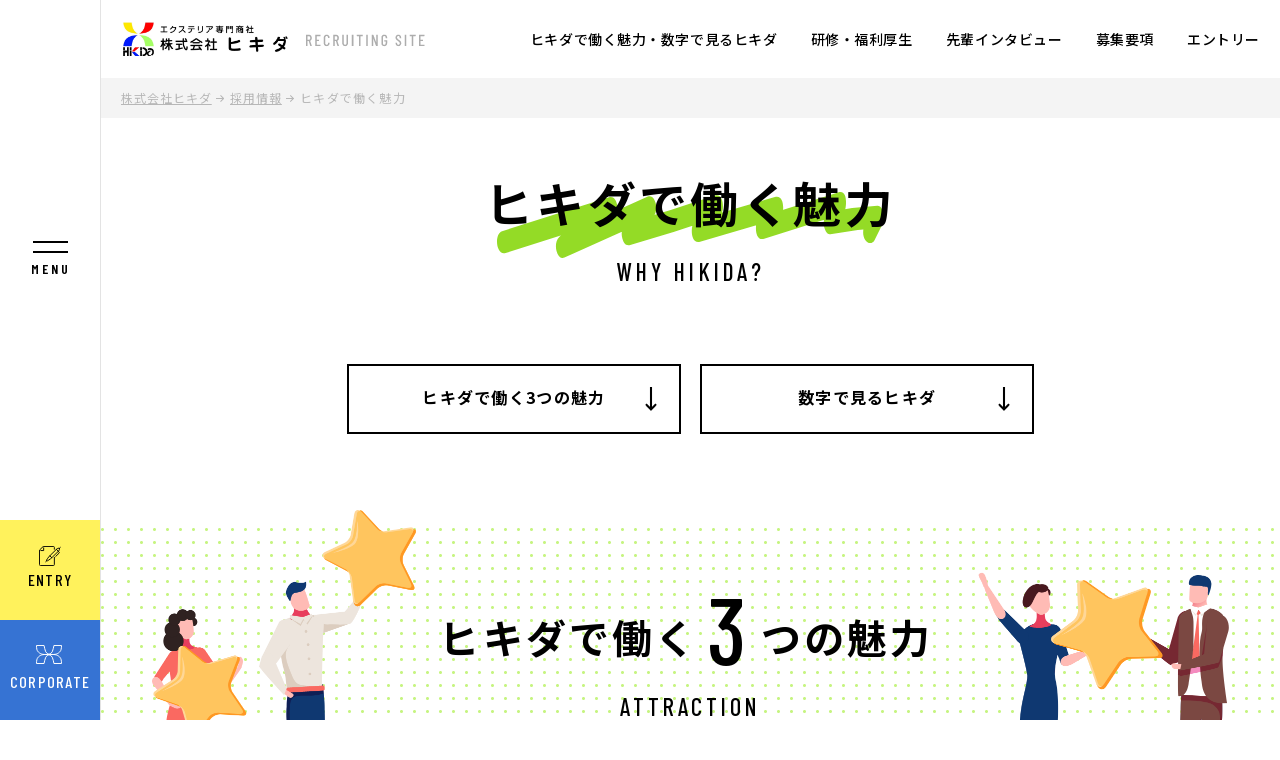

--- FILE ---
content_type: text/html; charset=UTF-8
request_url: https://www.kk-hikida.co.jp/recruit/feature/
body_size: 11100
content:
<!DOCTYPE html>
<html lang="ja">
<head>
<meta charset="utf-8">
<meta name="format-detection" content="telephone=no">
<meta http-equiv="X-UA-Compatible" content="IE=edge">
<meta name="viewport" content="width=device-width, initial-scale=1, maximum-scale=1, user-scalable=0"><script src="https://www.kk-hikida.co.jp/assets/js/ipad.min.js"></script>
<script>
if(isIpad()) document.querySelectorAll('meta[name="viewport"]')[0].setAttribute("content", "width=1024, shrink-to-fit=no");
</script>

<title>ヒキダで働く魅力・数字で見るヒキダ｜株式会社ヒキダ採用情報</title>
<meta name="description" content="人として成長できる職場であるヒキダで働く魅力と、ヒキダに関するデータや職場環境などわかりやすく図解した数字で見るヒキダ。">
<meta name="keywords" content="">

<!--facebook-->
<meta property="og:title" content="ヒキダで働く魅力・数字で見るヒキダ｜株式会社ヒキダ採用情報">
<meta property="og:type" content="website">
<meta property="og:url" content="https://www.kk-hikida.co.jp/recruit/feature/">
<meta property="og:image" content="https://www.kk-hikida.co.jp/assets/img/common/other/fb_image.jpg">
<meta property="og:site_name" content="">
<meta property="og:description" content="人として成長できる職場であるヒキダで働く魅力と、ヒキダに関するデータや職場環境などわかりやすく図解した数字で見るヒキダ。">
<meta property="fb:app_id" content="">
<!--/facebook-->

<!-- Twitter -->
<meta name="twitter:card" content="summary">
<meta name="twitter:url" content="https://www.kk-hikida.co.jp/recruit/feature/">
<meta name="twitter:title" content="ヒキダで働く魅力・数字で見るヒキダ｜株式会社ヒキダ採用情報">
<meta name="twitter:description" content="人として成長できる職場であるヒキダで働く魅力と、ヒキダに関するデータや職場環境などわかりやすく図解した数字で見るヒキダ。">
<meta name="twitter:image" content="https://www.kk-hikida.co.jp/assets/img/common/other/fb_image.jpg">
<meta name="twitter:site" content="">
<meta name="twitter:creator" content="">
<!-- /Twitter -->

<!-- Google Tag Manager for HEAD section -->
<script>(function(w,d,s,l,i){w[l]=w[l]||[];w[l].push({'gtm.start':
new Date().getTime(),event:'gtm.js'});var f=d.getElementsByTagName(s)[0],
j=d.createElement(s),dl=l!='dataLayer'?'&l='+l:'';j.async=true;j.src=
'https://www.googletagmanager.com/gtm.js?id='+i+dl;f.parentNode.insertBefore(j,f);
})(window,document,'script','dataLayer','GTM-TV3BT73');</script>
<!-- End Google Tag Manager -->

<link rel="preconnect" href="https://fonts.googleapis.com">
<link rel="preconnect" href="https://fonts.gstatic.com" crossorigin>
<link href="https://fonts.googleapis.com/css2?family=Barlow+Condensed:wght@300;500;600;700&family=Noto+Sans+JP:wght@300;400;500;700&display=swap" rel="stylesheet">

<!--css-->
<link href="https://www.kk-hikida.co.jp/assets/css/style.min.css" rel="stylesheet" media="all">
<link href="https://www.kk-hikida.co.jp/assets/css/custom.css" rel="stylesheet" media="all">
<!--/css-->

<link rel="icon" href="https://www.kk-hikida.co.jp/assets/img/common/icon/favicon.ico" type="image/vnd.microsoft.icon">

<link rel="stylesheet" href="https://www.kk-hikida.co.jp/assets/css/page/feature.min.css">
</head>
<body id="feature" class="feature">
<!-- Google Tag Manager (noscript) for BODY section -->
<noscript><iframe src="https://www.googletagmanager.com/ns.html?id=GTM-TV3BT73"
height="0" width="0" style="display:none;visibility:hidden"></iframe></noscript>
<!-- End Google Tag Manager (noscript) -->
<div id="content">
<!-- HEADER -->
<!-- Google Tag Manager -->
<!-- End Google Tag Manager -->

<header class="header header-recruit">
  <div class="header__inner">
        <p class="header__logo"><a href="https://www.kk-hikida.co.jp/recruit/"><picture>
        <source srcset="https://www.kk-hikida.co.jp/assets/img/common/logo_recruit_site-sp.jpg" media="(max-width: 767px)">
        <img src="https://www.kk-hikida.co.jp/assets/img/common/logo_recruit_site.svg" alt="株式会社ヒキダ｜採用特設サイト">
    </picture></a></p>
        <ul class="header__navi">
      <li><a href="https://www.kk-hikida.co.jp/recruit/feature/">ヒキダで働く魅力・<br>数字で見るヒキダ</a></li>
      <li><a href="https://www.kk-hikida.co.jp/recruit/benefit/">研修・福利厚生</a></li>
      <li><a href="https://www.kk-hikida.co.jp/recruit/interview/">先輩インタビュー</a></li>
      <li><a href="https://www.kk-hikida.co.jp/recruit/requirements/">募集要項</a></li>
      <li><a href="https://www.kk-hikida.co.jp/recruit/entry/">エントリー</a></li>
    </ul>
    <p class="btn-entry en"><a href="https://www.kk-hikida.co.jp/recruit/entry/"><span class="icon">ENTRY</span></a></p>
    <div class="header__links">
      <div class="hamberger hoverable">
        <div class="box-in"><span class="ham"> </span><span class="ber"> </span><span class="ger">MENU</span></div>
      </div>
      <div class="buttons">
        <a href="https://www.kk-hikida.co.jp/recruit/entry/" class="link link-entry en"><span class="icon">ENTRY</span></a>
        <a href="https://www.kk-hikida.co.jp/" class="link link-corporate en"><span class="icon">CORPORATE</span></a>
      </div>
    </div>
  </div>
  <div class="layerMenu">
    <div class="inLayer">
      <p class="top-page en"><a href="https://www.kk-hikida.co.jp/recruit/">RECRUITSITE TOP</a></p>
      <div class="gNavi">
        <div class="col col-1">
          <ul class="list">
            <li><a href="https://www.kk-hikida.co.jp/recruit/feature/" class="link">
              <span class="en">WHY HIKIDA?</span>
              <span class="ja">ヒキダで働く魅力</span>
            </a></li>
            <li><a href="https://www.kk-hikida.co.jp/recruit/benefit/" class="link">
              <span class="en">BENEFIT</span>
              <span class="ja">研修・福利厚生</span>
            </a></li>
            <li><a href="https://www.kk-hikida.co.jp/recruit/interview/" class="link">
              <span class="en">INTERVIEW</span>
              <span class="ja">先輩インタビュー</span>
            </a></li>
          </ul>
        </div>
        <div class="col col-2">
          <p class="btn-requirements"><a href="https://www.kk-hikida.co.jp/recruit/requirements/" class="link">
            <span class="icon">
              <span class="en">REQUIREMENTS</span>
              <span class="ja">募集要項・エントリー</span>
            </span>
          </a></p>
          <p class="btn-site"><a href="https://www.kk-hikida.co.jp/" class="link">
            <span class="icon">
              <span class="en">CORPORATE SITE</span>
              <span class="ja">企業サイトへ</span>
            </span>
          </a></p>
          <p class="btn-site btn-insta">
            <a href="https://www.instagram.com/hikida_recruit/" target="_blank">
              <img src="https://www.kk-hikida.co.jp/assets/img/common/btn_instagram.svg" alt="Instagram">
            </a>
          </p>
        </div>
      </div>
    </div>
  </div>
</header>

<div id="wrap">
  <main>
    <div class="c-breadcrumb">
      <ul class="container">
        <li><a href="https://www.kk-hikida.co.jp/">株式会社ヒキダ</a></li>
        <li><a href="https://www.kk-hikida.co.jp/recruit/">採用情報</a></li>
        <li>ヒキダで働く魅力</li>
      </ul>
    </div>
    <div class="c-mv">
      <h1 class="ja">ヒキダで働く魅力</h1>
      <p class="en">WHY HIKIDA?</p>
    </div>
    <div class="feature-anchor">
      <div class="container">
        <ul class="feature-anchor__list c-anchor fadein js-inview">
          <li class="item"><a href="#attraction" class="link">ヒキダで働く<br class="sp">3つの魅力</a></li>
          <li class="item"><a href="#data" class="link">数字で見る<br class="sp">ヒキダ</a></li>
        </ul>
      </div>
    </div>
    <section class="feature-attraction" id="attraction">
      <p class="feature-attraction__img-1 fadein js-inview"><picture>
        <source srcset="https://www.kk-hikida.co.jp/assets/img/feature/img_01-sp.png" media="(max-width: 767px)">  
        <img loading="lazy" src="https://www.kk-hikida.co.jp/assets/img/feature/img_01.png" width="1077" height="300" alt="ヒキダで働く3つの魅力">
      </picture></p>
      <div class="container">
        <div class="feature-attraction__tit c-tit-1 fadein js-inview">
          <h2 class="ja">ヒキダで働く<span class="number en">3</span>つの魅力</h2>
          <p class="en">ATTRACTION</p>
        </div>
        <div class="feature-attraction__content content-1">
          <p class="label fadein js-inview"><span class="number en">01</span></p>
          <div class="box-1 fadein js-inview">
            <div class="col-text">
              <h3 class="ttl">静岡県エクステリア<br>シェアNo.1</h3>
              <p class="txt">静岡県でトップシェアを誇り、<br class="pc">東海地区のエクステリア市場を牽引しています。<br>
              トップシェアとしての責任感を持ち、<br class="pc">エクステリアを皆様にもっとよく知っていただけるよう<br class="pc">社員一丸となって取り組んでいます。</p>
            </div>
            <div class="col-img"><picture>
              <source srcset="https://www.kk-hikida.co.jp/assets/img/feature/img_03-sp.svg" media="(max-width: 767px)">
              <img loading="lazy" src="https://www.kk-hikida.co.jp/assets/img/feature/img_03.svg" width="550" height="470" alt="ヒキダの将来のビジョン">
              </picture>
            </div>
          </div>
        </div>
        <div class="feature-attraction__content content-2 fadein js-inview">
          <p class="label fadein js-inview"><span class="number en">02</span></p>
          <div class="box-1 fadein js-inview">
            <div class="col-text">
              <h3 class="ttl">成長できる<br><span class="txt-fix-left">「人づくり」の環境</span></h3>
              <p class="txt">ヒキダでは社員が仕事のスキルだけではなく<br class="pc">
              「社会人として成長」できるような「人づくり」を考えた<br class="pc">
              環境を整えています。<br>
              あなたが地域社会の中で輝ける人間になるための<br class="pc">
              研修プログラムです。</p>
            </div>
            <div class="col-img"><picture>
              <source srcset="https://www.kk-hikida.co.jp/assets/img/feature/img_04-sp.png" media="(max-width: 767px)">
              <img loading="lazy" src="https://www.kk-hikida.co.jp/assets/img/feature/img_04.png" width="419" height="419" alt="成長できる「人づくり」の環境">
            </picture></div>
          </div>
          <div class="box-2 fadein js-inview">
            <div class="col col-1 c-box-shadow">
              <div class="box-in">
                <h4 class="ttl">社会人の土台づくり<br><span class="txt-small">（新入社員研修）</span></h4>
                <ul class="list">
                  <li>ビジネスマナー研修</li>
                  <li>初期メーカー研修</li>
                  <li>各種外部研修</li>
                  <li>e-ラーニング</li>
                </ul>
              </div>
            </div>
            <div class="col col-2 c-box-shadow">
              <div class="box-in">
                <h4 class="ttl">成長できる環境づくり</h4>
                <ul class="list">
                  <li>OJT教育</li>
                  <li>メーカー研修</li>
                  <li>マンツーマン　チーム制</li>
                </ul>
              </div>
            </div>
            <div class="col col-3 c-box-shadow">
              <div class="box-in">
                <h4 class="ttl">新しい視野づくり<br><span class="txt-small">（入社後研修）</span></h4>
                <ul class="list">
                  <li>マネジメント研修</li>
                  <li>役職に応じた新しい職務</li>
                  <li>マンツーマンリーダー</li>
                  <li>チームリーダー</li>
                </ul>
              </div>
            </div>
          </div>
        </div>
        <div class="feature-attraction__content content-3">
          <p class="label fadein js-inview"><span class="number en">03</span></p>
          <div class="box-1 fadein js-inview">
            <div class="col-text">
              <h3 class="ttl">働きがいのある給与体系</h3>
              <p class="txt">ヒキダでは、会社の発展＝社員の生活向上につながる<br class="pc">
              と考えています。<br>
              成果が報われる評価体制と、働きやすい職場環境のために<br class="pc">
              様々な取り組みに挑戦しています。</p>
            </div>
            <div class="col-img"><picture>
              <source srcset="https://www.kk-hikida.co.jp/assets/img/feature/img_05-sp.svg" media="(max-width: 767px)">
              <img loading="lazy" src="https://www.kk-hikida.co.jp/assets/img/feature/img_05.svg" width="550" height="430" alt="長く働ける職場・働きがいのある給与体系">
              </picture>
            </div>
          </div>
          <div class="box-2 fadein js-inview">
            <div class="col c-box-shadow">
              <div class="box-in">
                <h4 class="ttl">等級制度</h4>
                <ul class="list">
                  <li>社員の目指す姿を明確化</li>
                  <li>必要な能力を等級で目安化</li>
                  <li>等級による昇給</li>
                </ul>
              </div>
            </div>
            <div class="col c-box-shadow">
              <div class="box-in">
                <h4 class="ttl">給与制度</h4>
                <ul class="list">
                  <li>等級による基本給の決定</li>
                  <li>各々の役割や<br>成果を給与に反映</li>
                </ul>
              </div>
            </div>
            <div class="col c-box-shadow">
              <div class="box-in">
                <h4 class="ttl">賞与制度</h4>
                <ul class="list">
                  <li>成果に応じた賞与支給制度</li>
                  <li>行動目標の達成査定</li>
                  <li>利益分配制度</li>
                </ul>
              </div>
            </div>
          </div>
        </div>
      </div>
    </section>
    <section class="feature-data" id="data">
      <div class="container">
        <p class="feature-data__img-1 fadein js-inview"><picture>
          <source srcset="https://www.kk-hikida.co.jp/assets/img/feature/img_07-sp.png" media="(max-width: 767px)">  
          <img loading="lazy" src="https://www.kk-hikida.co.jp/assets/img/feature/img_07.png" width="1134" height="333" alt="">
        </picture></p>
        <div class="feature-data__tit c-tit-1 fadein js-inview" id="anchor2">
          <h2 class="ja">数字で見るヒキダ</h2>
          <p class="en">DATA OF HIKIDA</p>
        </div>
        <p class="feature-data__desc fadein js-inview">ヒキダをデータで分解！ヒキダの強みや社風を感じてください。</p>
        <div class="row row-flex row-1 fadein js-inview">
          <div class="col col-1 bg-1 js-counter">
            <p class="ttl">社員数</p>
            <p class="img"><img loading="lazy" src="https://www.kk-hikida.co.jp/assets/img/feature/img_08.svg" width="288" height="148" alt="社員数"></p>
            <p class="txt">合計<span class="txt-num js-num en" data-end="54">0</span>名</p>
          </div>
          <div class="col col-2 bg-1 js-counter">
            <p class="ttl">業績<span class="txt-small">(売上伸び率)</span></p>
            <div class="box">
              <p class="txt">
                <span class="txt-1">直近<span class="txt-large en">5</span>年で</span><br>
                <span class="txt-num js-num en" data-end="108">0</span>%
              </p>
              <div class="img">
                <picture>
                  <source srcset="https://www.kk-hikida.co.jp/assets/img/feature/img_09_sp.png" media="(max-width: 767px)">  
                  <img loading="lazy" src="https://www.kk-hikida.co.jp/assets/img/feature/img_09.png" width="430" height="272" alt="業績(売上伸び率)">
                </picture>
              </div>
            </div>
          </div>
        </div>

        <div class="row row-flex row-2 fadein js-inview">
          <div class="col col-1 bg-1 js-counter">
            <p class="ttl">新卒・中途の割合</p>
            <div class="img">
              <div class="box-in">
                <img loading="lazy" src="https://www.kk-hikida.co.jp/assets/img/feature/img_10.svg" width="230" height="230" alt="新卒・中途の割合">
                <p class="txt txt-1">新卒<br><span class="txt-num js-num en" data-end="47.1">0</span><span class="txt-small">％</span></p>
                <p class="txt txt-2">中途<br><span class="txt-num js-num en" data-end="52.9">0</span><span class="txt-small">％</span></p>
              </div>
            </div>
          </div>
          <div class="col col-2 bg-1 js-counter">
            <p class="ttl">年齢構成</p>
            <div class="img">
              <div class="box-in">
                <img src="https://www.kk-hikida.co.jp/assets/img/feature/img_11.svg" width="230" height="235" alt="年齢構成">
                <p class="txt txt-1"><span class="txt-fz1 en">60</span>代以上<br><span class="txt-num js-num en" data-end="5.7">0</span><span class="txt-small">％</span></p>
                <p class="txt txt-2"><span class="txt-fz1 en">20</span>代<br><span class="txt-num js-num en" data-end="26.4">0</span><span class="txt-small">％</span></p>
                <p class="txt txt-3"><span class="txt-fz1 en">30</span>代<br><span class="txt-num js-num en" data-end="24.5">0</span><span class="txt-small">％</span></p>
                <p class="txt txt-4"><span class="txt-fz1 en">40</span>代<br><span class="txt-num js-num en" data-end="32.1">0</span><span class="txt-small">％</span></p>
                <p class="txt txt-5"><span class="txt-fz1 en">50</span>代<br><span class="txt-num js-num en" data-end="11.3">0</span><span class="txt-small">％</span></p>
              </div>
            </div>
          </div>
          <div class="col col-3 bg-1 js-counter">
            <p class="ttl">男女比</p>
            <p class="img"><img loading="lazy" src="https://www.kk-hikida.co.jp/assets/img/feature/img_12.svg" width="191" height="117" alt="男女比"></p>
            <div class="txt">
              <p class="txt-1">男性<br><span class="txt-num js-num en" data-end="7">0</span></p>
              <p class="txt-2">女性<br><span class="txt-num js-num en" data-end="3">0</span></p>
            </div>
          </div>
        </div>

        <div class="row row-flex row-3 fadein js-inview">
          <div class="col col-1 bg-1 js-counter">
            <p class="ttl">社員の出身県</p>
            <div class="img">
              <div class="box-in"><picture>
                <source srcset="https://www.kk-hikida.co.jp/assets/img/feature/img_13-sp.svg" media="(max-width: 767px)">
                <img loading="lazy" src="https://www.kk-hikida.co.jp/assets/img/feature/img_13.svg" width="244" height="244" alt="社員の出身県"></picture>
                <div class="txt txt-1">
                  <p>その他<span class="txt-num js-num en" data-end="8">0</span><span class="txt-small">％</span></p>
                  <ul class="more">
                    <li>東京都</li>
                    <li>岡山県</li>
                    <li>大阪府</li>
                    <li>熊本県</li>
                    <li>京都府</li>
                    <li>など</li>
                  </ul>
                </div>
                <p class="txt txt-2">静岡県<br><span class="txt-num js-num en" data-end="84">0</span><span class="txt-small">％</span></p>
                <p class="txt txt-3">愛知県<br class="sp"><span class="txt-num js-num en" data-end="4">0</span><span class="txt-small">％</span></p>
                <p class="txt txt-4">埼玉県<br class="sp"><span class="txt-num js-num en" data-end="4">0</span><span class="txt-small">％</span></p>
              </div>
            </div>
            <p class="img-deco"><img loading="lazy" src="https://www.kk-hikida.co.jp/assets/img/feature/img_14.svg" width="120" height="104" alt=""></p>
          </div>
          <div class="col col-2 bg-1 js-counter">
            <p class="ttl">賞与支給</p>
            <div class="box box-1">
              <p class="img"><picture>
                <source srcset="https://www.kk-hikida.co.jp/assets/img/feature/img_15-sp.svg" media="(max-width: 767px)">
                <img loading="lazy" src="https://www.kk-hikida.co.jp/assets/img/feature/img_15.svg" width="167" height="107" alt="賞与支給"></picture></p>
              <p class="txt"><span class="txt-fz1">営業職</span><br><span class="pc">約</span><span class="txt-num txt-num-1 js-num en" data-end="1">0</span><span class="txt-sub en">〜</span><span class="txt-num txt-num-2 js-num en" data-end="7">0</span>ヵ月分</p>
            </div>
            <div class="box box-2">
              <p class="img"><picture>
                <source srcset="https://www.kk-hikida.co.jp/assets/img/feature/img_16-sp.svg" media="(max-width: 767px)">
                <img loading="lazy" src="https://www.kk-hikida.co.jp/assets/img/feature/img_16.svg" width="178" height="113" alt="賞与支給"></picture></p>
              <p class="txt"><span class="txt-fz1">業務職・事務職</span><br><span class="pc">約</span><span class="txt-num js-num en" data-end="3">0</span>ヵ月分</p>
            </div>
            <p class="txt-note">（報奨金含む）</p>
            <p class="img-deco"><img src="https://www.kk-hikida.co.jp/assets/img/feature/img_17.svg" width="80" height="98" alt=""></p>
          </div>
        </div>

        <div class="row row-flex row-4 fadein js-inview">
          <div class="col col-1 bg-1 js-counter js-counter">
            <p class="ttl">平均残業時間</p>
            <p class="txt"><span class="txt-num js-num en" data-end="1.5">0</span>時間/<span class="sp">1</span>日</p>
            <p class="img-deco"><img loading="lazy" src="https://www.kk-hikida.co.jp/assets/img/feature/img_18.svg" width="68" height="68" alt=""></p>
          </div>
          <div class="col col-2 bg-1 js-counter">
            <p class="ttl">年間休日</p>
            <p class="txt"><span class="txt-num js-num en" data-end="120">0</span>日<br><span class="txt-small pc">（有給一斉取得日含む）</span></p>
            <p class="img-deco"><img loading="lazy" src="https://www.kk-hikida.co.jp/assets/img/feature/img_19.svg" width="82" height="78" alt=""></p>
          </div>
          <div class="col col-3 bg-1 js-counter">
            <p class="ttl">平均勤続年数</p>
            <p class="txt"><span class="txt-num js-num en" data-end="14">0</span>年</p>
            <p class="img-deco"><img loading="lazy" src="https://www.kk-hikida.co.jp/assets/img/feature/img_20.svg" width="74" height="64" alt=""></p>
          </div>
          <div class="col col-4 bg-1 js-counter">
            <p class="ttl">産休復帰率</p>
            <p class="txt"><span class="txt-num js-num en" data-end="100">0</span>％</p>
            <p class="img-deco"><img loading="lazy" src="https://www.kk-hikida.co.jp/assets/img/feature/img_21.svg" width="81" height="118" alt=""></p>
          </div>
        </div>

        <div class="feature-data__tit-2 fadein js-inview">
          <h2 class="txt-1">社員アンケート</h2>
          <p class="txt-2">ヒキダ社員の<br class="sp">リアルボイスをcheck!</p>
        </div>

        <div class="row row-flex row-5 fadein js-inview">
          <div class="col col-1 bg-2 js-counter">
            <p class="ttl">昼食</p>
            <div class="img">
              <div class="box-in"><picture>
                  <source srcset="https://www.kk-hikida.co.jp/assets/img/feature/img_23-sp.svg" media="(max-width: 767px)">  
                  <img loading="lazy" src="https://www.kk-hikida.co.jp/assets/img/feature/img_23.svg" width="232" height="232" alt="昼食">
                </picture>
                <p class="txt txt-1">自宅、給食<br>食べない<br>など</p>
                <p class="txt txt-2">その他<br><span class="txt-num js-num en" data-end="23">0</span><span class="txt-small">％</span></p>
                <p class="txt txt-3">手作り<br><span class="txt-num js-num en" data-end="33">0</span><span class="txt-small">％</span></p>
                <p class="txt txt-4">コンビニ<br><span class="txt-num js-num en" data-end="30">0</span><span class="txt-small">％</span></p>
                <p class="txt txt-5">外食<br><span class="txt-num js-num en" data-end="14">0</span><span class="txt-small">％</span></p>
              </div>
            </div>
            <div class="img-deco">
              <picture>
                <source srcset="https://www.kk-hikida.co.jp/assets/img/feature/img_26-sp.png" media="(max-width: 767px)">  
                <img loading="lazy" src="https://www.kk-hikida.co.jp/assets/img/feature/img_26.png" width="333" height="136" alt="食べない人がいるとは…勉強になります！">
              </picture>
              <p class="text">食べない人がいるとは…<br>勉強になります！</p>
            </div>
          </div>
          <div class="col col-2 bg-2 js-counter">
            <p class="ttl">インドアorアウトドア</p>
            <div class="img">
              <div class="box-in">
                <img loading="lazy" src="https://www.kk-hikida.co.jp/assets/img/feature/img_24.svg" width="232" height="232" alt="インドアorアウトドア">
                <p class="txt txt-1">両方<br><span class="txt-num js-num en" data-end="5">0</span><span class="txt-small">％</span></p>
                <p class="txt txt-2">アウトドア<br><span class="txt-num js-num en" data-end="49">0</span><span class="txt-small">％</span></p>
                <p class="txt txt-3">インドア<br><span class="txt-num js-num en" data-end="43">0</span><span class="txt-small">％</span></p>
              </div>
            </div>
            <div class="img-deco"><picture>
                <source srcset="https://www.kk-hikida.co.jp/assets/img/feature/img_27-sp.svg" media="(max-width: 767px)">  
                <img loading="lazy" src="https://www.kk-hikida.co.jp/assets/img/feature/img_27.svg" width="361" height="119" alt="">
              </picture>
            </div>
          </div>
          <div class="col col-3 bg-2 js-counter">
            <p class="ttl">文系・理系の割合</p>
            <div class="img">
              <div class="box-in">
                <img loading="lazy" src="https://www.kk-hikida.co.jp/assets/img/feature/img_25.svg" width="232" height="232" alt="文系・理系の割合">
                <p class="txt txt-1">体育会系<br><span class="txt-num js-num en" data-end="5">0</span><span class="txt-small">％</span></p>
                <p class="txt txt-2">その他<br><span class="txt-num js-num en" data-end="14">0</span><span class="txt-small">％</span></p>
                <p class="txt txt-3">文系<br><span class="txt-num js-num en" data-end="66">0</span><span class="txt-small">％</span></p>
                <p class="txt txt-4">理系<br><span class="txt-num js-num en" data-end="15">0</span><span class="txt-small">％</span></p>
              </div>
            </div>
            <div class="img-deco">
              <picture>
                <source srcset="https://www.kk-hikida.co.jp/assets/img/feature/img_28-sp.png" media="(max-width: 767px)">  
                <img loading="lazy" src="https://www.kk-hikida.co.jp/assets/img/feature/img_28.png" width="340" height="127" alt="自分は体育会系っす！">
              </picture>
              <p class="text">自分は体育会系っす！</p>
            </div>
          </div>
        </div>

        <div class="row row-flex row-6 fadein js-inview">
          <div class="col col-1 bg-2 js-counter">
            <p class="ttl-sub">ヒキダ社員が選ぶ！</p>
            <p class="ttl">一番欲しいエクステリア</p>
            <ul>
              <li>
                <span class="label"><picture>
                  <source srcset="https://www.kk-hikida.co.jp/assets/img/feature/img_29-sp.svg" media="(max-width: 767px)">  
                  <img loading="lazy" src="https://www.kk-hikida.co.jp/assets/img/feature/img_29.svg" width="75" height="86" alt="1位">
                <picture></span>
                <span class="txt-1">カーポート</span>
                <span class="txt-2"><span class="txt-num js-num en" data-end="12">0</span>人</span>
              </li>
              <li>
                <span class="label"><picture>
                  <source srcset="https://www.kk-hikida.co.jp/assets/img/feature/img_30-sp.svg" media="(max-width: 767px)">  
                  <img loading="lazy" src="https://www.kk-hikida.co.jp/assets/img/feature/img_30.svg" width="75" height="86" alt="2位">
                <picture></span>
                <span class="txt-1">宅配ボックス</span>
                <span class="txt-2"><span class="txt-num js-num en" data-end="11">0</span>人</span>
              </li>
              <li>
                <span class="label"><picture>
                  <source srcset="https://www.kk-hikida.co.jp/assets/img/feature/img_31-sp.svg" media="(max-width: 767px)">  
                  <img loading="lazy" src="https://www.kk-hikida.co.jp/assets/img/feature/img_31.svg" width="75" height="86" alt="3位">
                <picture></span>
                <span class="txt-1">サンルーム</span>
                <span class="txt-2"><span class="txt-num js-num en" data-end="8">0</span>人</span>
              </li>
            </ul>
          </div>
          <div class="col col-2 bg-2 js-counter">
            <p class="ttl-sub">ヒキダ社員推薦！</p>
            <p class="ttl">役に立つエクステリア</p>
            <ul>
              <li>
                <span class="label"><picture>
                  <source srcset="https://www.kk-hikida.co.jp/assets/img/feature/img_29-sp.svg" media="(max-width: 767px)">  
                  <img loading="lazy" src="https://www.kk-hikida.co.jp/assets/img/feature/img_29.svg" width="75" height="86" alt="1位">
                <picture></span>
                <span class="txt-1">カーポート</span>
                <span class="txt-2"><span class="txt-num js-num en" data-end="15">0</span>人</span>
              </li>
              <li>
                <span class="label"><picture>
                  <source srcset="https://www.kk-hikida.co.jp/assets/img/feature/img_30-sp.svg" media="(max-width: 767px)">  
                  <img loading="lazy" src="https://www.kk-hikida.co.jp/assets/img/feature/img_30.svg" width="75" height="86" alt="2位">
                <picture></span>
                <span class="txt-1">テラス屋根</span>
                <span class="txt-2"><span class="txt-num js-num en" data-end="10">0</span>人</span>
              </li>
              <li>
                <span class="label"><picture>
                  <source srcset="https://www.kk-hikida.co.jp/assets/img/feature/img_31-sp.svg" media="(max-width: 767px)">  
                  <img loading="lazy" src="https://www.kk-hikida.co.jp/assets/img/feature/img_31.svg" width="75" height="86" alt="3位">
                <picture></span>
                <span class="txt-1">ウッドデッキ</span>
                <span class="txt-2"><span class="txt-num js-num en" data-end="6">0</span>人</span>
              </li>
            </ul>
          </div>
        </div>

        <div class="row row-7 bg-2 fadein js-inview">
          <p class="ttl">休日の過ごし方</p>
          <div class="row-flex">
            <div class="col-1"><picture>
              <source srcset="https://www.kk-hikida.co.jp/assets/img/feature/img_34-sp.svg" media="(max-width: 767px)">
              <img loading="lazy" src="https://www.kk-hikida.co.jp/assets/img/feature/img_34.svg" width="473" height="307" alt="休日の過ごし方">
            </picture></div>
            <div class="col-2">
              <p class="txt-1">その他の意見</p>
              <ul class="list">
                <li>スポーツ</li>
                <li>ヨガ</li>
                <li>スポーツ観戦</li>
                <li>読書</li>
                <li>旅行</li>
                <li>カフェ巡り</li>
                <li>車いじり、洗車</li>
                <li>ゲーム</li>
                <li>ロードバイク</li>
                <li>料理</li>
                <li>キャンプ</li>
                <li>麻雀</li>
                <li>ペットと遊ぶ</li>
                <li>ガーデニング</li>
                <li>ウォーキング</li>
              </ul>
              <p class="txt-sub">など</p>
            </div>
          </div>
          <div class="img-deco"><picture>
              <source srcset="https://www.kk-hikida.co.jp/assets/img/feature/img_35-sp.svg" media="(max-width: 767px)">
              <img loading="lazy" src="https://www.kk-hikida.co.jp/assets/img/feature/img_35.svg" width="229" height="162" alt="みんな休みの日も充実してるね">
            </picture>
            <p class="text">みんな<br class="pc">休みの日も<br class="pc">充実してるね</p>
          </div>
        </div>

        <div class="row row-8 bg-2 fadein js-inview">
          <p class="ttl">ヒキダを一言で表すと</p>
          <p class="img"><picture>
            <source srcset="https://www.kk-hikida.co.jp/assets/img/feature/img_36-sp.svg" media="(max-width: 767px)">
            <img loading="lazy" src="https://www.kk-hikida.co.jp/assets/img/feature/img_36.svg" width="824" height="345" alt="ヒキダを一言で表すと">
          </picture></p>
          <div class="img-deco">
            <img loading="lazy" src="https://www.kk-hikida.co.jp/assets/img/feature/img_37.png" width="284" height="180" alt="アツい会社です！">
            <p class="text">アツい会社です！</p>
          </div>
        </div>

        <div class="row row-9 bg-2 fadein js-inview">
          <p class="ttl">学生時代に熱中したこと</p>
          <div class="row-flex">
            <div class="col-1"><picture>
              <source srcset="https://www.kk-hikida.co.jp/assets/img/feature/img_38-sp.svg" media="(max-width: 767px)">
              <img loading="lazy" src="https://www.kk-hikida.co.jp/assets/img/feature/img_38.svg" width="473" height="307" alt="学生時代に熱中したこと">
            <picture></div>
            <div class="col-2">
              <p class="txt-1">その他の意見</p>
              <ul class="list">
                <li>住宅展示場巡り</li>
                <li>ゲーム</li>
                <li>英会話</li>
                <li>旅行</li>
                <li>バイク</li>
                <li>キャンプ</li>
                <li>車いじり</li>
                <li>釣り</li>
                <li>映画鑑賞</li>
                <li>街歩き</li>
                <li>カラオケ</li>
                <li>旅の計画を練る</li>
              </ul>
              <p class="txt-sub">など</p>
            </div>
          </div>
          <div class="img-deco-1"><picture>
            <source srcset="https://www.kk-hikida.co.jp/assets/img/feature/img_39-sp.svg" media="(max-width: 767px)">
            <img loading="lazy" src="https://www.kk-hikida.co.jp/assets/img/feature/img_39.svg" width="119" height="444" alt="">
          </picture></div>
          <div class="img-deco-2"><picture>
            <source srcset="https://www.kk-hikida.co.jp/assets/img/feature/img_40-sp.svg" media="(max-width: 767px)">
            <img loading="lazy" src="https://www.kk-hikida.co.jp/assets/img/feature/img_40.svg" width="212" height="401" alt="">
          </picture></div>
        </div>

        <div class="row row-10 bg-2 fadein js-inview">
          <p class="ttl">今までに携わった職業</p>
          <div class="list">
            <div class="item">
              <p class="head en bg_blue">ID CARD</p>
              <div class="box">
                <p class="img"><img loading="lazy" src="https://www.kk-hikida.co.jp/assets/img/feature/img_41.svg" width="92" height="92" alt=""></p>
                <p class="txt">製造業</p>
              </div>
            </div>
            <div class="item">
              <p class="head en bg_red">ID CARD</p>
              <div class="box">
                <p class="img"><img loading="lazy" src="https://www.kk-hikida.co.jp/assets/img/feature/img_42.svg" width="92" height="92" alt=""></p>
                <p class="txt">4tトラック<br>運転手</p>
              </div>
            </div>
            <div class="item">
              <p class="head en bg_green">ID CARD</p>
              <div class="box">
                <p class="img"><img loading="lazy" src="https://www.kk-hikida.co.jp/assets/img/feature/img_43.svg" width="92" height="92" alt=""></p>
                <p class="txt">プロ<br class="sp">グラマー</p>
              </div>
            </div>
            <div class="item">
              <p class="head en bg_orange">ID CARD</p>
              <div class="box">
                <p class="img"><img loading="lazy" src="https://www.kk-hikida.co.jp/assets/img/feature/img_44.svg" width="92" height="92" alt=""></p>
                <p class="txt">旅行代理店</p>
              </div>
            </div>
            <div class="item">
              <p class="head en bg_red">ID CARD</p>
              <div class="box">
                <p class="img"><img loading="lazy" src="https://www.kk-hikida.co.jp/assets/img/feature/img_45.svg" width="92" height="92" alt=""></p>
                <p class="txt">アパレル</p>
              </div>
            </div>
            <div class="item">
              <p class="head en bg_green">ID CARD</p>
              <div class="box">
                <p class="img"><img loading="lazy" src="https://www.kk-hikida.co.jp/assets/img/feature/img_46.svg" width="92" height="92" alt=""></p>
                <p class="txt">飲食業</p>
              </div>
            </div>
            <div class="item">
              <p class="head en bg_orange">ID CARD</p>
              <div class="box">
                <p class="img"><img loading="lazy" src="https://www.kk-hikida.co.jp/assets/img/feature/img_47.svg" width="92" height="92" alt=""></p>
                <p class="txt">ホテルマン</p>
              </div>
            </div>
            <div class="item">
              <p class="head en bg_blue">ID CARD</p>
              <div class="box">
                <p class="img"><img loading="lazy" src="https://www.kk-hikida.co.jp/assets/img/feature/img_48.svg" width="92" height="92" alt=""></p>
                <p class="txt">ディーラー</p>
              </div>
            </div>
            <div class="item">
              <p class="head en bg_green">ID CARD</p>
              <div class="box">
                <p class="img"><img loading="lazy" src="https://www.kk-hikida.co.jp/assets/img/feature/img_49.svg" width="92" height="92" alt=""></p>
                <p class="txt">小学校教師</p>
              </div>
            </div>
            <div class="item">
              <p class="head en bg_orange">ID CARD</p>
              <div class="box">
                <p class="img"><img loading="lazy" src="https://www.kk-hikida.co.jp/assets/img/feature/img_50.svg" width="92" height="92" alt=""></p>
                <p class="txt">酒造<br>メーカー</p>
              </div>
            </div>
            <div class="item">
              <p class="head en bg_blue">ID CARD</p>
              <div class="box">
                <p class="img"><img loading="lazy" src="https://www.kk-hikida.co.jp/assets/img/feature/img_51.svg" width="92" height="92" alt=""></p>
                <p class="txt">銀行員</p>
              </div>
            </div>
            <div class="item">
              <p class="head en bg_red">ID CARD</p>
              <div class="box">
                <p class="img"><img loading="lazy" src="https://www.kk-hikida.co.jp/assets/img/feature/img_52.svg" width="92" height="92" alt=""></p>
                <p class="txt">造園業</p>
              </div>
            </div>
          </div>
        </div>

        <div class="row row-11 bg-2 fadein js-inview">
          <p class="ttl">仕事のやりがいや魅力</p>
          <div class="list">
            <div class="item item-1 bg_red"><p class="box-in">自分が手がけた商品が<br class="pc">完成して形になったのを<br class="pc">見ると嬉しい！</p></div>
            <div class="item item-2 bg_green"><p class="box-in">自分の頑張りが<br class="pc">評価につながるところ。<br class="pc">裁量もあり自由度が高いです。</p></div>
            <div class="item item-3 bg_orange"><p class="box-in">お客様に真摯に向き合って、<br class="pc">「ありがとう」と<br>言っていただけたとき。</p></div>
            <div class="item item-4 bg_blue"><p class="box-in">色々な問い合わせを<br class="pc">こな<br class="sp">すことで、<br class="pc">スキルアップを実感できる！</p></div>
            <div class="item item-5 bg_orange"><p class="box-in">自分の仕事が<br class="pc">住空間の充実につながり、<br class="pc">社会を良くしていると思うと嬉しい。</p></div>
            <div class="item item-6 bg_red"><p class="box-in">会社内の雰囲気がよく<br>働きやすい！</p></div>
          </div>
          <div class="img-deco"><img loading="lazy" src="https://www.kk-hikida.co.jp/assets/img/feature/img_53.svg" width="624" height="174" alt="仕事のやりがいや魅力"></div>
        </div>
      </div>
    </section>
    <div class="c-recruit-btn">
  <div class="container">
    <div class="c-recruit-btn__tit fadein js-inview">
      <p class="ja">採用情報</p>
      <p class="en">RECRUIT</p>
    </div>
    <div class="c-recruit-btn__list fadein js-inview">
      <div class="item"><a href="https://www.kk-hikida.co.jp/recruit/feature/" class="link link-why">
        <span class="ja">ヒキダ<br class="pc"><span class="txt-small">で</span><br class="pc">働く魅力</span>
        <span class="en">WHY HIKIDA?</span>
        <span class="img"><picture>
          <source srcset="https://www.kk-hikida.co.jp/assets/img/common/img_c-recruit-btn-1-sp.png" media="(max-width: 767px)">
          <img src="https://www.kk-hikida.co.jp/assets/img/common/img_c-recruit-btn-1.png" width="336" height="153" alt="ヒキダで働く魅力">
        </picture></span>
      </a></div>
      <div class="item"><a href="https://www.kk-hikida.co.jp/recruit/interview/" class="link link-interview">
        <span class="ja"><span class="txt-small">ヒキダで働く</span><br>先輩インタビュー</span>
        <span class="en">INTERVIEW</span>
        <span class="img"><picture>
          <source srcset="https://www.kk-hikida.co.jp/assets/img/common/img_c-recruit-btn-2-sp.png" media="(max-width: 767px)">
          <img src="https://www.kk-hikida.co.jp/assets/img/common/img_c-recruit-btn-2.png" width="356" height="66" alt="ヒキダで働く先輩インタビュー">
        </picture></span>
      </a></div>
      <div class="item"><a href="https://www.kk-hikida.co.jp/recruit/benefit/" class="link link-training">
        <span class="ja">研修・福利厚生</span>
        <span class="en">TRAINING & BENEFIT</span>
        <span class="img"><picture>
          <source srcset="https://www.kk-hikida.co.jp/assets/img/common/img_c-recruit-btn-3-sp.png" media="(max-width: 767px)">
          <img src="https://www.kk-hikida.co.jp/assets/img/common/img_c-recruit-btn-3.png" width="332" height="205" alt="研修・福利厚生">
        </picture></span>
      </a></div>
    </div>
  </div>
</div>    <div class="c-recruit-btn-requirement fadein js-inview">
  <div class="container">
    <p class="c-recruit-btn-requirement__tit">暮らしを、想いを、外に広げよう。</p>
    <a href="https://www.kk-hikida.co.jp/recruit/requirements/" class="c-recruit-btn-requirement__link">
      <span class="ja">募集要項・エントリー</span>
      <span class="en">REQUIREMENTS</span>
      <span class="img-1"><picture>
        <source srcset="https://www.kk-hikida.co.jp/assets/img/common/img_c-recruit-btn-requirement-01-sp.png" media="(max-width: 767px)">
        <img loading="lazy" src="https://www.kk-hikida.co.jp/assets/img/common/img_c-recruit-btn-requirement-01.png" width="238" height="177" alt="募集要項1">
      </picture></span>
      <span class="img-2"><picture>
        <source srcset="https://www.kk-hikida.co.jp/assets/img/common/img_c-recruit-btn-requirement-02-sp.png" media="(max-width: 767px)">
        <img loading="lazy" src="https://www.kk-hikida.co.jp/assets/img/common/img_c-recruit-btn-requirement-02.png" width="144" height="129" alt="募集要項2">
      </picture></span>
    </a>
  </div>
</div>  </main>
</div><!-- #wrap -->
<!-- FOOTER -->
<div class="footer-recruit">
<footer class="footer">
  <div class="footer__content">
    <div class="footer__inner container">
      <div class="footer__banners">
        <p class="item item-1"><picture>
          <source srcset="https://www.kk-hikida.co.jp/assets/img/common/img_footer-01-sp.jpg" media="(max-width: 767px)">
          <img loading="lazy" src="https://www.kk-hikida.co.jp/assets/img/common/img_footer-01.jpg" width="456" height="90" alt="ヒキダ公式アプリ">
        </picture>
        <span class="links">
          <a href="https://apps.apple.com/jp/app/%E3%82%A8%E3%82%AF%E3%82%B9%E3%83%86%E3%83%AA%E3%82%A2%E5%B0%82%E9%96%80%E5%95%86%E7%A4%BE-%E6%A0%AA%E5%BC%8F%E4%BC%9A%E7%A4%BE-%E3%83%92%E3%82%AD%E3%83%80/id1525166344" class="link appstore"><img loading="lazy" src="https://www.kk-hikida.co.jp/assets/img/common/img_footer-01-appstore.png" width="80" height="24" alt="App Store"></a>
          <a href="https://play.google.com/store/apps/details?id=com.tenpoapp2.android.ta03173" class="link googleplay"><img loading="lazy" src="https://www.kk-hikida.co.jp/assets/img/common/img_footer-01-googleplay.png" width="81" height="24" alt="Google Play"></a>
        </span>
      </p>
        <p class="item"><a href="https://www.onlyoneclub.jp/"><picture>
          <source srcset="https://www.kk-hikida.co.jp/assets/img/common/img_footer-02-sp.jpg" media="(max-width: 767px)">
          <img loading="lazy" src="https://www.kk-hikida.co.jp/assets/img/common/img_footer-02.jpg" width="300" height="90" alt="Only One club">
        </picture></a></p>
      </div>
      <div class="footer__buttons">
        <div class="c-tel-contact">
  <a href="tel:053-472-7161" class="item item-tel">
    <div class="icon">
      <span class="tit">お電話でのお問い合わせ</span>
      <span class="tel en">053-472-7161</span>
      <span class="time">受付時間<br class="pc"><span class="space sp">　</span>8:00～17:00（土日祝休み）</span>
    </div>
  </a>
  <a href="https://www.kk-hikida.co.jp/contact/" class="item item-contact"><span class="icon">Webからのお問い合わせ</span></a>
</div>      </div>
      <div class="footer__links">
        <div class="col-info">
          <p class="logo"><a href="https://www.kk-hikida.co.jp/"><img src="https://www.kk-hikida.co.jp/assets/img/common/logo_footer.svg" alt="株式会社ヒキダ"></a></p>
          <p class="add">〒433-8125<br>静岡県浜松市中央区和合町144</p>
          <p class="btn-insta">
            <a href="https://www.instagram.com/hikida_recruit/" target="_blank">
              <img src="https://www.kk-hikida.co.jp/assets/img/common/icon_insta.svg" alt="Instagram" width="48" height="48">
            </a>
          </p>
          <ul class="more">
            <li><a href="https://www.kk-hikida.co.jp/privacypolicy/">プライバシーポリシー</a></li>
            <li><a href="https://www.kk-hikida.co.jp/sitemap/">サイトマップ</a></li>
          </ul>
        </div>
        <div class="col-nav">
          <ul class="list list-1">
            <li><a href="https://www.kk-hikida.co.jp/">トップページ</a></li>
            <li><a href="https://www.kk-hikida.co.jp/service/">事業内容</a></li>
            <li><a href="https://www.kk-hikida.co.jp/product/">取扱商品</a></li>
          </ul>
          <ul class="list list-2">
            <li><a href="https://www.kk-hikida.co.jp/recruit/">採用情報</a>
              <ul class="sub">
                <li><a href="https://www.kk-hikida.co.jp/recruit/feature/">ヒキダで働く魅力・<br>数字で見るヒキダ</a></li>
                <li><a href="https://www.kk-hikida.co.jp/recruit/benefit/">研修・福利厚生</a></li>
                <li><a href="https://www.kk-hikida.co.jp/recruit/interview/">先輩インタビュー</a></li>
                <li><a href="https://www.kk-hikida.co.jp/recruit/requirements/">募集要項一覧</a></li>
              </ul>
          </li>
          </ul>
          <ul class="list list-3">
            <li><a href="https://www.kk-hikida.co.jp/company/">会社案内</a></li>
            <li><a href="https://www.kk-hikida.co.jp/contact/">お問い合わせ</a></li>
          </ul>
        </div>
      </div>
    </div>
  </div>
  <div class="footer__copyright">
    <div class="container"><span>&copy;2022  株式会社ヒキダ</span></div>
  </div>
  <p class="totop"><a href="#"><img src="https://www.kk-hikida.co.jp/assets/img/common/totop.svg" alt="PAGE TOP">
  <img src="https://www.kk-hikida.co.jp/assets/img/common/totop-hover.svg" alt="PAGE TOP" class="hover"></a></p>
</footer>
<span id="itemfollow"></span>
<script src="https://www.kk-hikida.co.jp/assets/js/common.min.js"></script></div>
</div>
<script>
$(function(){
  $('.js-counter').on('inview', function(event, isInView) {
    if (isInView){
      if(!$(this).hasClass('inview')){
        $(this).find('.js-num').each(function(){
          var number = $(this).data('end'), numberInt = number % 1 === 0;
          $(this).prop('Counter',0).animate({ Counter: number }, {
            duration: 2000,
            easing: 'swing',
            step: function(now) {
              if(numberInt == true)
                $(this).text(Math.ceil(now));
              else
                $(this).text(Math.round (now * 10) / 10);
            }
          });
        });
      }
      $(this).toggleClass('inview', true);
    }
  });
})
</script>
</body>
</html>


--- FILE ---
content_type: text/css
request_url: https://www.kk-hikida.co.jp/assets/css/style.min.css
body_size: 24037
content:
.fadein,.fadeinleft,.fadeinright{opacity:0;transition:all 1500ms}.fadein{transform:translate(0, -25px)}.fadeinleft{transform:translate(-25px, 0)}.fadeinright{transform:translate(25px, 0)}.fadein.inview,.fadeinleft.inview,.fadeinright.inview{opacity:1;transform:translate(0, 0)}.delay1{transition-delay:.2s}.delay2{transition-delay:.4s}.delay3{transition-delay:.6s}.delay4{transition-delay:.8s}.delay5{transition-delay:1s}.delay6{transition-delay:1.2s}.delay7{transition-delay:1.4s}@media (max-width: 767px){.fadein,.fadeinleft,.fadeinright{transition:all 1000ms}.fadein{transform:translate(0, -15px)}.fadeinleft{transform:translate(0, -15px)}.fadeinright{transform:translate(0, -15px)}.fadein.inview,.fadeinleft.inview,.fadeinright.inview{transform:translate(0, 0)}.delay2,.delay3,.delay4,.delay5,.delay6,.delay7{transition-delay:0.2s}}.passing .passing-bar{overflow:hidden;position:relative;display:inline-block;transform:translate3d(0, 0, 0);width:100%;height:100%}.passing .passing-bar::before{content:"";display:inline-block;width:0;height:100%;position:absolute;left:0;top:50%;z-index:3;background:#3673D3;-webkit-transform:translateY(-50%);-moz-transform:translateY(-50%);-ms-transform:translateY(-50%);-o-transform:translateY(-50%);transform:translateY(-50%)}.passing .passing-txt{opacity:0;transform:translate3d(0, 0, 0)}.passing.bg_red .passing-bar:before{background:#D83E3E}.passing.bg_yellow .passing-bar:before{background:#FFF25C}.passing.bg_green .passing-bar:before{background:#94DB26}.passing.inview .passing-bar:before{animation:passing-bar 1.1s cubic-bezier(0.77, 0, 0.175, 1) 0.2s 1 normal forwards}.passing.inview .passing-txt{animation:passing-txt 0.1s ease 0.7s 1 normal forwards}@keyframes passing-bar{0%{left:0;width:0}50%{left:0;width:100%}51%{left:0;width:100%}100%{left:100%;width:100%}}@keyframes passing-txt{0%{opacity:0}50%{opacity:0}100%{opacity:1}}.clearfix:after{content:"";display:block;clear:both;height:0;visibility:hidden;line-height:0}.clearfix{display:inline-block}* html .clearfix{height:1%}.clearfix{display:block}p{margin:0;padding:0}ol,ul{list-style:none;margin:0;padding:0}input,textarea{margin:0;font-size:100%;resize:none}input[type="text"],input[type="date"],input[type="email"],input[type="number"],input[type="url"]{word-break:normal;white-space:nowrap;-webkit-appearance:none;-moz-appearance:none;-ms-appearance:none;-o-appearance:none;appearance:none}table{width:100%;border-collapse:collapse;border-spacing:0;font-size:100%}dl,dt,dd,th,td{margin:0;padding:0}h1,h2,h3,h4,h5,h6{font-weight:normal;margin:0;padding:0}html,body,div,span,applet,object,iframe,h1,h2,h3,h4,h5,h6,p,blockquote,pre,a,abbr,acronym,address,big,cite,code,del,dfn,em,img,ins,kbd,q,s,samp,small,strike,strong,sub,sup,tt,var,b,u,i,center,dl,dt,dd,ol,ul,li,fieldset,form,label,legend,table,caption,tbody,tfoot,thead,tr,th,td,article,aside,canvas,details,embed,figure,figcaption,footer,header,hgroup,menu,nav,output,ruby,section,summary,time,mark,audio,video,dialog{margin:0;padding:0;border:0;outline:0;font-size:100%;vertical-align:baseline;background:transparent}img{margin:0;padding:0;vertical-align:middle;border:0;max-width:100%;height:auto}table img{margin:0;padding:0;vertical-align:middle;border:0}article,aside,dialog,figure,footer,header,hgroup,nav,section{display:block}nav ul{list-style:none}*,*:before,*:after{-webkit-box-sizing:border-box;-moz-box-sizing:border-box;-ms-box-sizing:border-box;-o-box-sizing:border-box;box-sizing:border-box;-webkit-font-smoothing:antialiased;-moz-osx-font-smoothing:grayscale}*:focus{outline:none !important}label,select,button{cursor:pointer}@media all and (-ms-high-contrast: none), (-ms-high-contrast: active){select::-ms-expand{display:none}}@media screen\0 {select::-ms-expand{display:none}}a{outline:none;transition:0.3s}@media (min-width: 768px){a:hover{text-decoration:none;color:#aaa;opacity:0.5}}a:link,a:visited,a:active{color:#000;text-decoration:none}.ffN{font-family:"ヒラギノ角ゴ Pro", "Hiragino Kaku Gothic Pro", "ヒラギノ角ゴ Pro W3", "ヒラギノ角ゴ W3", "メイリオ", "Osaka", "ＭＳ Ｐゴシック", "MS PGothic", sans-serif}.ffM{font-family:"ヒラギノ明朝 Pro", "Hiragino Mincho Pro", "HGS明朝E", "ＭＳ Ｐ明朝", serif}.ffYG{font-family:"游ゴシック体", "游ゴシック", "YuGothic", "Yu Gothic", "ヒラギノ角ゴ Pro", "Hiragino Kaku Gothic Pro", "メイリオ", Meiryo, "MS Pゴシック", "MS PGothic", sans-serif}.ffYM{font-family:"游明朝体", "游明朝", "YuMincho", "Yu Mincho", "ヒラギノ明朝 Pro", "Hiragino Mincho Pro", "MS P明朝", "MS PMincho", serif}.screen-reader-text{clip:rect(1px, 1px, 1px, 1px);position:absolute !important;white-space:nowrap;height:1px;width:1px;overflow:hidden}.screen-reader-text:focus{background-color:#f1f1f1;border-radius:3px;box-shadow:0 0 2px 2px rgba(0,0,0,0.6);clip:auto !important;color:#21759b;display:block;font-size:14px;font-size:0.875rem;font-weight:bold;height:auto;left:5px;line-height:normal;padding:15px 23px 14px;text-decoration:none;top:5px;width:auto;z-index:100000}.wp-pagenavi{clear:both;text-align:center;font-family:Arial;font-size:14px}.wp-pagenavi span,.wp-pagenavi a{line-height:30px;display:inline-block;margin:0 4px;color:#666;text-align:center}.wp-pagenavi a,.wp-pagenavi span.current{-webkit-border-radius:15px;-moz-border-radius:15px;border-radius:15px;width:30px;height:30px;background:#ededed}.wp-pagenavi a:hover,.wp-pagenavi span.current{background:#1489c3;color:#fff}.wp-pagenavi .pages{margin-right:15px}html{font-size:62.5%;-webkit-text-size-adjust:100%;-moz-text-size-adjust:100%;-ms-text-size-adjust:100%;-o-text-size-adjust:100%;text-size-adjust:100%}body{font-family:'Noto Sans JP', "ヒラギノ角ゴ Pro", "Hiragino Kaku Gothic Pro", "メイリオ", Meiryo, "MS Pゴシック", "MS PGothic", sans-serif;font-size:15px;font-size:1.5rem;width:100%;color:#000;margin:0;padding:0;line-height:26px;letter-spacing:0.08em;height:100%;word-break:break-word}@media (min-width: 768px){body{line-height:28px;font-size:16px;font-size:1.6rem}}@media (min-width: 768px){#content{position:relative;width:calc(100% - 101px);margin:0 0 0 auto}}#wrap{width:100%;overflow:hidden}.en{font-family:'Barlow Condensed', sans-serif}.container{max-width:1140px;margin:0 auto;padding-left:20px;padding-right:20px}@media only screen and (min-width: 768px){.sp,.SP{display:none !important}}@media only screen and (max-width: 767px){.pc,.PC{display:none !important}}.wcm{width:1140px;margin:auto}.fade{opacity:0;-webkit-transition:opacity 0.15s linear;-moz-transition:opacity 0.15s linear;-ms-transition:opacity 0.15s linear;-o-transition:opacity 0.15s linear;transition:opacity 0.15s linear}.fade.in{opacity:1}.collapse{display:none}.collapse.in{display:block}tr.collapse.in{display:table-row}tbody.collapse.in{display:table-row-group}.collapsing{position:relative;height:0;overflow:hidden;-webkit-transition-property:"height, visibility";-moz-transition-property:"height, visibility";-ms-transition-property:"height, visibility";-o-transition-property:"height, visibility";transition-property:"height, visibility";-webkit-transition-duration:.35s;-moz-transition-duration:.35s;-ms-transition-duration:.35s;-o-transition-duration:.35s;transition-duration:.35s;-webkit-transition-timing-function:ease;-moz-transition-timing-function:ease;-ms-transition-timing-function:ease;-o-transition-timing-function:ease;transition-timing-function:ease}.modal-open{overflow:hidden}.modal{display:none;overflow:hidden;position:fixed;top:0;right:0;bottom:0;left:0;z-index:1050;-webkit-overflow-scrolling:touch;outline:0}.modal .close{float:right;font-size:21px;font-weight:bold;line-height:1;color:#000000;text-shadow:0 1px 0 #ffffff;opacity:0.2;filter:alpha(opacity=20)}.modal .close:hover,.modal .close:focus{color:#000000;text-decoration:none;cursor:pointer;opacity:0.5;filter:alpha(opacity=50)}.modal button.close{padding:0;cursor:pointer;background:transparent;border:0;-webkit-appearance:none}.modal.fade .modal-dialog{-webkit-transform:translate(0, -25%);-moz-transform:translate(0, -25%);-ms-transform:translate(0, -25%);-o-transform:translate(0, -25%);transform:translate(0, -25%);-webkit-transition:transform 0.3s ease-out;-moz-transition:transform 0.3s ease-out;-ms-transition:transform 0.3s ease-out;-o-transition:transform 0.3s ease-out;transition:transform 0.3s ease-out}.modal.in .modal-dialog{-webkit-transform:translate(0, 0);-moz-transform:translate(0, 0);-ms-transform:translate(0, 0);-o-transform:translate(0, 0);transform:translate(0, 0)}.modal-open .modal{overflow-x:hidden;overflow-y:auto}.modal-dialog{position:relative;width:auto;margin:10px}.modal-content{position:relative;background-color:#ffffff;border:1px solid #999999;border:1px solid rgba(0,0,0,0.2);border-radius:6px;-webkit-box-shadow:0 3px 9px rgba(0,0,0,0.5);-moz-box-shadow:0 3px 9px rgba(0,0,0,0.5);-ms-box-shadow:0 3px 9px rgba(0,0,0,0.5);-o-box-shadow:0 3px 9px rgba(0,0,0,0.5);box-shadow:0 3px 9px rgba(0,0,0,0.5);-webkit-background-clip:padding-box;-moz-background-clip:padding-box;-ms-background-clip:padding-box;-o-background-clip:padding-box;background-clip:padding-box;outline:0}.modal-backdrop{position:fixed;top:0;right:0;bottom:0;left:0;z-index:1040;background-color:#000000}.modal-backdrop.fade{opacity:0;filter:alpha(opacity=0)}.modal-backdrop.in{opacity:0.5;filter:alpha(opacity=50)}.modal-header{padding:15px;border-bottom:1px solid #e5e5e5}.modal-header .close{margin-top:-2px}.modal-title{margin:0;line-height:1.42857143}.modal-body{position:relative;padding:15px}.modal-footer{padding:15px;text-align:right;border-top:1px solid #e5e5e5}.modal-footer .btn+.btn{margin-left:5px;margin-bottom:0}.modal-footer .btn-group .btn+.btn{margin-left:-1px}.modal-footer .btn-block+.btn-block{margin-left:0}.modal-scrollbar-measure{position:absolute;top:-9999px;width:50px;height:50px;overflow:scroll}@media (min-width: 768px){.modal-dialog{width:600px;margin:30px auto}.modal-content{-webkit-box-shadow:0 5px 15px rgba(0,0,0,0.5);-moz-box-shadow:0 5px 15px rgba(0,0,0,0.5);-ms-box-shadow:0 5px 15px rgba(0,0,0,0.5);-o-box-shadow:0 5px 15px rgba(0,0,0,0.5);box-shadow:0 5px 15px rgba(0,0,0,0.5)}.modal-sm{width:300px}}@media (min-width: 992px){.modal-lg{width:900px}}.alignnone{margin:5px 20px 20px 0}.aligncenter,div.aligncenter{display:block;margin:5px auto 5px auto}.alignright{float:right;margin:5px 0 20px 20px}.alignleft{float:left;margin:5px 20px 20px 0}a img.alignright{float:right;margin:5px 0 20px 20px}a img.alignnone{margin:5px 20px 20px 0}a img.alignleft{float:left;margin:5px 20px 20px 0}a img.aligncenter{display:block;margin-left:auto;margin-right:auto}.wp-caption{background:#fff;border:1px solid #f0f0f0;max-width:96%;padding:5px 3px 10px;text-align:center}.wp-caption.alignnone{margin:5px 20px 20px 0}.wp-caption.alignleft{margin:5px 20px 20px 0}.wp-caption.alignright{margin:5px 0 20px 20px}.wp-caption img{border:0 none;height:auto;margin:0;max-width:98.5%;padding:0;width:auto}.wp-caption p.wp-caption-text{font-size:11px;line-height:17px;margin:0;padding:0 4px 5px}.leftCol{width:70%;float:left}.rightCol{width:30%;float:right}.cmsContent{-webkit-text-size-adjust:none;-ms-text-size-adjust:none;word-wrap:break-word}.cmsContent ul,.cmsContent ol{padding-left:20px;margin-bottom:20px}.cmsContent ul[style*="list-style-type: circle;"] li{list-style-type:circle}.cmsContent ul[style*="list-style-type: square;"] li{list-style-type:square}.cmsContent ul li{list-style:disc}.cmsContent ol[style*="list-style-type: lower-roman;"] li{list-style-type:lower-roman}.cmsContent ol[style*="list-style-type: lower-alpha;"] li{list-style-type:lower-alpha}.cmsContent ol[style*="list-style-type: lower-greek;"] li{list-style-type:lower-greek}.cmsContent ol[style*="list-style-type: upper-alpha;"] li{list-style-type:upper-alpha}.cmsContent ol[style*="list-style-type: upper-roman;"] li{list-style-type:upper-roman}.cmsContent ol li{list-style-type:decimal}.cmsContent p{margin-bottom:30px}.cmsContent iframe{max-width:100% !important}.cmsContent img{max-width:100%;height:auto;max-height:100%;width:auto}.pagingDt{position:relative;width:80%;margin:95px auto;font-size:14px}.pagingDt a{text-decoration:underline}.pagingDt .prev{background:url(../../img/blog/ico_prev.png) no-repeat left center;width:145px;float:left;padding-left:20px}.pagingDt .next{background:url(../../img/blog/ico_next.png) no-repeat right center;width:145px;float:right;padding-right:20px}.pagingDt .list{position:absolute;left:50%;top:50%;margin-left:-54px;margin-top:-9px}.c-breadcrumb{background:#F4F4F4;margin-top:67px;padding:9px 20px 5px}@media (min-width: 768px){.c-breadcrumb{margin-top:0;padding:8px 20px 4px}}.c-breadcrumb ul{max-width:1200px;white-space:nowrap;padding:0}.c-breadcrumb li{display:inline-block;font-size:12px;font-size:1.2rem;color:#B7B7B7;letter-spacing:0.1em;line-height:1.6;text-overflow:ellipsis;overflow:hidden}.c-breadcrumb li:not(:last-child){padding-right:12px;margin-right:1px;background-image:url("[data-uri]");background-position:right top 7px;background-repeat:no-repeat;background-size:8px auto}.c-breadcrumb a{color:#B7B7B7;text-decoration:underline;letter-spacing:0.08em}.c-mv{text-align:center;padding:27px 0 25px}@media (min-width: 768px){.c-mv{padding:37px 0 109px}}.c-mv .ja{background-repeat:no-repeat;background-position:bottom center;background-size:auto 40px;padding-bottom:21px;line-height:34px;letter-spacing:0.07em;font-weight:bold;font-size:28px;font-size:2.8rem}@media (min-width: 768px){.c-mv .ja{padding-bottom:35px;line-height:60px;background-size:auto;font-size:48px;font-size:4.8rem}}.c-mv .en{margin-top:-2px;letter-spacing:0.17em;font-weight:500;font-size:18px;font-size:1.8rem}@media (min-width: 768px){.c-mv .en{margin-top:0;font-size:24px;font-size:2.4rem}}.c-btn-1{position:relative;display:inline-block;text-align:center;border:solid 2px #000;letter-spacing:0.08em;font-size:16px;font-size:1.6rem;min-width:280px;font-weight:bold;background-color:#FFF;transition:all .3s}.c-btn-1:before{content:'';position:absolute;left:auto;right:0;top:0;width:0%;height:100%;background:#000;transition:all .3s}.c-btn-1 span{position:relative;z-index:2;display:block;padding:19px 10px 21px;width:100%;background-image:url("[data-uri]");background-position:right 18px center;background-repeat:no-repeat;background-size:auto}@media only screen and (min-width: 1025px){.c-btn-1:hover{color:#FFF;opacity:1}.c-btn-1:hover:before{left:0;right:auto;width:100%}.c-btn-1:hover span{background-image:url("[data-uri]")}}@media only screen and (min-width: 375px){.c-btn-1{min-width:334px}}@media only screen and (min-width: 768px) and (max-width: 1023px){.c-btn-1{min-width:300px}}.c-tit-1{text-align:center}.c-tit-1 .ja{font-weight:bold;line-height:44px;letter-spacing:0.08em;font-size:26px;font-size:2.6rem}@media (min-width: 768px){.c-tit-1 .ja{line-height:50px;font-size:38px;font-size:3.8rem}}.c-tit-1 .en{margin-top:11px;line-height:1;font-weight:500;letter-spacing:0.16em;font-size:16px;font-size:1.6rem}@media (min-width: 768px){.c-tit-1 .en{font-size:24px;font-size:2.4rem}}.c-box-shadow{position:relative}.c-box-shadow:before{content:'';position:absolute;top:3px;right:-3px;background:#000;width:100%;height:100%}.c-box-shadow .box-in{position:relative;z-index:2;background:#FFF;border:solid 1px #000;height:100%}@media (min-width: 768px){.c-office-list{display:-webkit-box;display:-moz-box;display:-ms-flexbox;display:-webkit-flex;display:flex;-webkit-flex-wrap:wrap;-moz-flex-wrap:wrap;-ms-flex-wrap:wrap;flex-wrap:wrap;-webkit-justify-content:space-between;-moz-justify-content:space-between;-ms-justify-content:space-between;justify-content:space-between}}.c-office-list .item{width:100%;position:relative;margin-bottom:23px}@media (min-width: 768px){.c-office-list .item{margin-bottom:20px;width:calc(50% - 10px)}}.c-office-list .item:before{content:'';position:absolute;bottom:-3px;right:-3px;background:#000;width:100%;height:100%}.c-office-list .item .box-in{position:relative;z-index:2;background:#FFF;border:solid 1px #000;padding:19px 19px 25px;height:100%}@media (min-width: 768px){.c-office-list .item .box-in{padding:36px 29px 31px;display:-webkit-box;display:-moz-box;display:-ms-flexbox;display:-webkit-flex;display:flex;-webkit-justify-content:space-between;-moz-justify-content:space-between;-ms-justify-content:space-between;justify-content:space-between}}@media only screen and (min-width: 768px) and (max-width: 1119px){.c-office-list .item .box-in{padding:26px 15px 21px}}@media (min-width: 768px){.c-office-list .item .col-img{max-width:216px;width:calc(100% - 260px)}}@media only screen and (min-width: 768px) and (max-width: 1119px){.c-office-list .item .col-img{width:calc(100% - 215px)}}.c-office-list .item .col-img img{width:100%}@media (min-width: 768px){.c-office-list .item .col-text{width:240px}}@media only screen and (min-width: 768px) and (max-width: 1119px){.c-office-list .item .col-text{width:200px}}.c-office-list .item .tit{font-weight:bold;margin-top:19px;letter-spacing:0.08em;font-size:20px;font-size:2rem}@media (min-width: 768px){.c-office-list .item .tit{margin-top:-4px}}.c-office-list .item .txt{margin-top:5px;line-height:26px;letter-spacing:0.08em;font-size:15px;font-size:1.5rem}@media (min-width: 768px){.c-office-list .item .txt{margin-top:11px;font-size:16px;font-size:1.6rem}}@media only screen and (min-width: 768px) and (max-width: 1119px){.c-office-list .item .txt{font-size:14px;font-size:1.4rem}}.c-office-list .item .link{margin-top:11px}@media (min-width: 768px){.c-office-list .item .link{margin-top:9px}}.c-office-list .item .link a{text-decoration:underline;display:inline-block;font-weight:500;padding-left:18px;letter-spacing:0.04em;font-size:18px;font-size:1.8rem;background-image:url("[data-uri]");background-position:0 7px;background-repeat:no-repeat;background-size:auto}@media (min-width: 768px){.c-tel-contact{display:-webkit-box;display:-moz-box;display:-ms-flexbox;display:-webkit-flex;display:flex;-webkit-justify-content:space-between;-moz-justify-content:space-between;-ms-justify-content:space-between;justify-content:space-between}}.c-tel-contact .item{width:100%;max-width:334px;height:146px;margin:0 auto;border:solid 2px #000;position:relative;display:-webkit-box;display:-moz-box;display:-ms-flexbox;display:-webkit-flex;display:flex;-webkit-align-items:center;-moz-align-items:center;-ms-align-items:center;align-items:center;-webkit-justify-content:center;-moz-justify-content:center;-ms-justify-content:center;justify-content:center}@media (min-width: 768px){.c-tel-contact .item{width:calc(50% - 20px);max-width:none;height:120px;margin:0}}@media only screen and (min-width: 768px) and (max-width: 1023px){.c-tel-contact .item{width:calc(50% - 10px)}}.c-tel-contact .item:before{content:'';width:22px;height:11px;background-position:center;background-repeat:no-repeat;background-size:100% auto;position:absolute;right:13px;top:50%;-webkit-transform:translateY(-50%);-moz-transform:translateY(-50%);-ms-transform:translateY(-50%);-o-transform:translateY(-50%);transform:translateY(-50%)}@media (min-width: 768px){.c-tel-contact .item:before{right:28px}}@media only screen and (min-width: 768px) and (max-width: 1023px){.c-tel-contact .item:before{right:10px}}.c-tel-contact .item .icon{position:relative}.c-tel-contact .item .icon:before{content:'';width:32px;height:32px;border-radius:50%;background-repeat:no-repeat;background-position:center;position:absolute;left:0;top:50%;-webkit-transform:translateY(-50%);-moz-transform:translateY(-50%);-ms-transform:translateY(-50%);-o-transform:translateY(-50%);transform:translateY(-50%)}@media (min-width: 768px){.c-tel-contact .item .icon:before{width:60px;height:60px}}@media only screen and (min-width: 1024px) and (max-width: 1240px){.c-tel-contact .item .icon:before{width:50px;height:50px}}@media only screen and (min-width: 768px) and (max-width: 1023px){.c-tel-contact .item .icon:before{width:40px;height:40px}}.c-tel-contact .item-tel{background:#FFF;color:#000;padding:0 0 3px 16px}@media (min-width: 768px){.c-tel-contact .item-tel{padding:15px 0 0}}@media only screen and (min-width: 768px) and (max-width: 1023px){.c-tel-contact .item-tel{padding:5px 0 0}}.c-tel-contact .item-tel:before{background-image:url("[data-uri]")}.c-tel-contact .item-tel .tit{display:block;font-weight:bold;line-height:1;margin-bottom:18px;letter-spacing:0.08em;font-size:18px;font-size:1.8rem}@media (min-width: 768px){.c-tel-contact .item-tel .tit{margin-bottom:11px}}@media only screen and (min-width: 768px) and (max-width: 1023px){.c-tel-contact .item-tel .tit{margin-bottom:8px;margin-top:8px;font-size:16px;font-size:1.6rem}}.c-tel-contact .item-tel .tel{font-weight:600;padding-left:40px;letter-spacing:0.01em;font-size:36px;font-size:3.6rem}@media (min-width: 768px){.c-tel-contact .item-tel .tel{padding-left:0}}@media only screen and (min-width: 1024px) and (max-width: 1240px){.c-tel-contact .item-tel .tel{font-size:32px;font-size:3.2rem}}.c-tel-contact .item-tel .time{display:block;line-height:18px;margin-top:7px;margin-left:2px;letter-spacing:0.08em;font-size:12px;font-size:1.2rem}@media (min-width: 768px){.c-tel-contact .item-tel .time{display:inline-block;margin-top:0;margin-left:20px;vertical-align:-2px}}@media only screen and (min-width: 1024px) and (max-width: 1240px){.c-tel-contact .item-tel .time{margin-left:10px;letter-spacing:0.05em;font-size:11px;font-size:1.1rem}}@media only screen and (min-width: 768px) and (max-width: 1023px){.c-tel-contact .item-tel .time{margin-top:-5px;margin-left:0;display:block}.c-tel-contact .item-tel .time br{display:none}.c-tel-contact .item-tel .time .space{display:inline !important}}.c-tel-contact .item-tel .icon{padding-left:0;padding-right:20px}@media (min-width: 768px){.c-tel-contact .item-tel .icon{padding:0 55px 10px 77px}}@media only screen and (min-width: 1024px) and (max-width: 1240px){.c-tel-contact .item-tel .icon{padding-left:60px;padding-right:10px}}@media only screen and (min-width: 768px) and (max-width: 1023px){.c-tel-contact .item-tel .icon{padding-left:45px;padding-right:10px}}.c-tel-contact .item-tel .icon:before{margin-top:1px;background-color:#000;background-image:url("[data-uri]");background-size:12px auto}@media (min-width: 768px){.c-tel-contact .item-tel .icon:before{margin-top:-7px;background-size:19px auto}}@media only screen and (min-width: 1024px) and (max-width: 1240px){.c-tel-contact .item-tel .icon:before{margin-top:-4px}}@media only screen and (min-width: 768px) and (max-width: 1023px){.c-tel-contact .item-tel .icon:before{margin-top:-2px;background-size:15px auto}}.c-tel-contact .item-contact{background:#000;color:#FFF;font-weight:bold;margin-top:15px;padding-top:4px;letter-spacing:0.04em;font-size:16px;font-size:1.6rem}@media only screen and (min-width: 375px){.c-tel-contact .item-contact{letter-spacing:0.08em;font-size:18px;font-size:1.8rem}}@media (min-width: 768px){.c-tel-contact .item-contact{padding-top:0;margin-top:0}}@media only screen and (min-width: 768px) and (max-width: 1023px){.c-tel-contact .item-contact{letter-spacing:0.03em;font-size:16px;font-size:1.6rem}}.c-tel-contact .item-contact:before{background-image:url("[data-uri]")}.c-tel-contact .item-contact .icon{padding-left:42px;padding-right:35px}@media (min-width: 768px){.c-tel-contact .item-contact .icon{padding-left:75px;padding-right:26px}}@media only screen and (min-width: 768px) and (max-width: 1023px){.c-tel-contact .item-contact .icon{padding-left:50px}}.c-tel-contact .item-contact .icon:before{background-color:#FFF;background-image:url("[data-uri]");background-size:16px auto}@media (min-width: 768px){.c-tel-contact .item-contact .icon:before{background-size:22px auto}}.c-interview__slider{position:relative}.c-interview__slider .item{display:block;position:relative;padding-right:3px;padding-bottom:3px;height:100%}.c-interview__slider .item:before{content:'';position:absolute;bottom:0px;right:0px;background:#000;width:calc(100% - 3px);height:calc(100% - 3px)}.c-interview__slider .item .box-in{position:relative;z-index:2;background:#FFF;height:100%;padding-bottom:83px}@media (min-width: 768px){.c-interview__slider .item .box-in{padding-bottom:103px}}.c-interview__slider .img span{display:block;position:relative;padding-top:111.5%;background-size:cover;background-repeat:no-repeat;background-position:center}.c-interview__slider .tit{font-weight:bold;line-height:28px;padding:19px 18px 0;letter-spacing:0.08em;font-size:18px;font-size:1.8rem;overflow:hidden;width:100%;-webkit-line-clamp:3;display:-webkit-box;-webkit-box-orient:vertical;-o-text-overflow:ellipsis;text-overflow:ellipsis;white-space:normal}@media (min-width: 768px){.c-interview__slider .tit{line-height:30px;padding:18px 21px 0}}@media only screen and (min-width: 768px) and (max-width: 1023px){.c-interview__slider .tit{font-size:16px;font-size:1.6rem;padding:18px 11px 0}}.c-interview__slider .box-text{position:absolute;left:18px;bottom:18px;width:calc(100% - 36px)}@media (min-width: 768px){.c-interview__slider .box-text{left:21px;bottom:30px;width:calc(100% - 42px)}}@media only screen and (min-width: 768px) and (max-width: 1023px){.c-interview__slider .box-text{left:11px;width:calc(100% - 22px)}}.c-interview__slider .txt-1{letter-spacing:0.08em;font-size:13px;font-size:1.3rem}@media (min-width: 768px){.c-interview__slider .txt-1{font-size:14px;font-size:1.4rem}}.c-interview__slider .txt-1 .year{display:inline-block;margin-right:8px}.c-interview__slider .txt-2{font-weight:600;letter-spacing:0.09em;font-size:16px;font-size:1.6rem}.c-interview__slider.owl-carousel .owl-stage{display:-webkit-box;display:-moz-box;display:-ms-flexbox;display:-webkit-flex;display:flex}.c-interview__slider.owl-carousel .owl-nav button.owl-prev,.c-interview__slider.owl-carousel .owl-nav button.owl-next{position:absolute;margin:-22px 0 0 0;top:50%;width:42px;height:42px;border:solid 2px #000;border-radius:50%;cursor:pointer;background-color:#FFF;background-repeat:no-repeat;background-size:auto;background-position:center;background-image:url("[data-uri]");transition:all .3s}@media only screen and (min-width: 768px) and (max-width: 1280px){.c-interview__slider.owl-carousel .owl-nav button.owl-prev,.c-interview__slider.owl-carousel .owl-nav button.owl-next{width:32px;height:32px}}.c-interview__slider.owl-carousel .owl-nav button.owl-prev span,.c-interview__slider.owl-carousel .owl-nav button.owl-next span{display:none}@media only screen and (min-width: 1025px){.c-interview__slider.owl-carousel .owl-nav button.owl-prev:hover,.c-interview__slider.owl-carousel .owl-nav button.owl-next:hover{background-color:#000;background-image:url("[data-uri]")}}.c-interview__slider.owl-carousel .owl-nav button.owl-prev.disabled,.c-interview__slider.owl-carousel .owl-nav button.owl-next.disabled{cursor:default;pointer-events:none;display:none}.c-interview__slider.owl-carousel .owl-nav button.owl-prev{left:-20px;-webkit-transform:rotate(180deg);-moz-transform:rotate(180deg);-ms-transform:rotate(180deg);-o-transform:rotate(180deg);transform:rotate(180deg)}@media only screen and (min-width: 768px) and (max-width: 1280px){.c-interview__slider.owl-carousel .owl-nav button.owl-prev{left:-18px}}.c-interview__slider.owl-carousel .owl-nav button.owl-next{right:-20px}@media (min-width: 768px){.c-interview__slider.owl-carousel .owl-nav button.owl-next{right:-18px}}@media only screen and (min-width: 768px) and (max-width: 1280px){.c-interview__slider.owl-carousel .owl-nav button.owl-next{right:-13px}}.c-interview__slider-paging{margin-top:24px;text-align:center;-webkit-touch-callout:none;-webkit-user-select:none;-moz-user-select:none;-ms-user-select:none;user-select:none}@media (min-width: 768px){.c-interview__slider-paging{margin-top:37px}}.c-interview__slider-paging>span{display:inline-block;vertical-align:middle;margin:0 4px}.c-interview__slider-paging .count{font-weight:600;font-size:20px;font-size:2rem}.c-interview__slider-paging .count>span{display:inline-block;vertical-align:0px;margin:0 10px}.c-interview__slider-paging .prev,.c-interview__slider-paging .next{width:30px;height:30px;color:transparent;text-indent:-9999px;background-position:center;background-repeat:no-repeat;background-size:auto;cursor:pointer}@media only screen and (min-width: 1025px){.c-interview__slider-paging .prev:hover,.c-interview__slider-paging .next:hover{opacity:0.7}}.c-interview__slider-paging .prev{background-image:url("[data-uri]")}.c-interview__slider-paging .next{background-image:url("[data-uri]")}.c-anchor{display:-webkit-box;display:-moz-box;display:-ms-flexbox;display:-webkit-flex;display:flex;-webkit-flex-wrap:wrap;-moz-flex-wrap:wrap;-ms-flex-wrap:wrap;flex-wrap:wrap}.c-anchor.c-anchor-count-1{-webkit-justify-content:center;-moz-justify-content:center;-ms-justify-content:center;justify-content:center}@media (min-width: 768px){.c-anchor.c-anchor-count-2,.c-anchor.c-anchor-count-3{-webkit-justify-content:center;-moz-justify-content:center;-ms-justify-content:center;justify-content:center}}.c-anchor .item{width:48.5%;margin-right:3%;margin-bottom:11px;position:relative;background:#fff}@media (max-width: 767px){.c-anchor .item:nth-child(2n){margin-right:0}}@media (min-width: 768px){.c-anchor .item{width:18.6%;margin-right:1.75%}}@media only screen and (min-width: 768px) and (max-width: 1023px){.c-anchor .item{width:19.5%;margin-right:0.6%}}.c-anchor .item:last-child{margin-right:0}.c-anchor .item:before{content:'';position:absolute;left:auto;right:0;top:0;width:0%;height:100%;background:#000;transition:all .3s}@media only screen and (min-width: 1025px){.c-anchor .item:hover:before{left:0;right:auto;width:100%}}.c-anchor .link{display:-webkit-box;display:-moz-box;display:-ms-flexbox;display:-webkit-flex;display:flex;-webkit-align-items:center;-moz-align-items:center;-ms-align-items:center;align-items:center;-webkit-justify-content:center;-moz-justify-content:center;-ms-justify-content:center;justify-content:center;font-size:15px;font-size:1.5rem;position:relative;z-index:2;line-height:20px;font-weight:bold;text-align:center;border:solid 2px #000000;padding:20px 30px 16px 10px;background-position:right 12px center;background-repeat:no-repeat;background-size:auto;background-image:url("[data-uri]")}@media (min-width: 768px){.c-anchor .link{padding:21px 10px 25px;font-size:16px;font-size:1.6rem;background-position:right 22px center}}@media only screen and (min-width: 768px) and (max-width: 1023px){.c-anchor .link{padding-left:5px;padding-right:15px;font-size:14px;font-size:1.4rem;background-position:right 8px center;background-size:8px auto}}@media only screen and (min-width: 1025px){.c-anchor .link:hover{color:#FFF;opacity:1;background-image:url("[data-uri]")}}.c-recruit-btn{background:#94DB26;padding:42px 0 36px}@media (min-width: 768px){.c-recruit-btn{padding:72px 0 101px}}.c-recruit-btn__tit{text-align:center}.c-recruit-btn__tit .ja{font-weight:bold;letter-spacing:0.08em;font-size:24px;font-size:2.4rem}@media (min-width: 768px){.c-recruit-btn__tit .ja{font-size:28px;font-size:2.8rem}}.c-recruit-btn__tit .en{font-weight:500;margin-top:10px;letter-spacing:0.16em;font-size:18px;font-size:1.8rem}@media (min-width: 768px){.c-recruit-btn__tit .en{margin-top:20px;font-size:24px;font-size:2.4rem}}.c-recruit-btn__list{margin:26px auto 0;max-width:334px}@media (min-width: 768px){.c-recruit-btn__list{max-width:100%;margin-top:47px;display:-webkit-box;display:-moz-box;display:-ms-flexbox;display:-webkit-flex;display:flex;-webkit-flex-wrap:wrap;-moz-flex-wrap:wrap;-ms-flex-wrap:wrap;flex-wrap:wrap}}.c-recruit-btn__list .item{width:100%;margin-bottom:15px}@media (min-width: 768px){.c-recruit-btn__list .item{width:32.3%;margin-right:1.54%;margin-bottom:0}}.c-recruit-btn__list .item:last-child{margin-right:0}.c-recruit-btn__list .link{background:#FFF;display:block;text-align:center;width:100%;height:160px;position:relative}@media only screen and (min-width: 1024px){.c-recruit-btn__list .link{height:230px}}.c-recruit-btn__list .link:before{content:'';position:absolute;z-index:2;bottom:20px;left:50%;width:31px;height:31px;border:solid 2px #000;border-radius:50%;-webkit-transform:translateX(-50%);-moz-transform:translateX(-50%);-ms-transform:translateX(-50%);-o-transform:translateX(-50%);transform:translateX(-50%);background-repeat:no-repeat;background-size:12px auto;background-position:center;background-image:url("[data-uri]")}@media only screen and (min-width: 1024px){.c-recruit-btn__list .link:before{width:32px;height:32px;background-size:auto}}.c-recruit-btn__list .link>span{display:block}.c-recruit-btn__list .link .ja{position:relative;z-index:2;font-weight:bold;line-height:32px;letter-spacing:0.08em;font-size:23px;font-size:2.3rem}@media only screen and (min-width: 1024px){.c-recruit-btn__list .link .ja{font-size:30px;font-size:3rem}}.c-recruit-btn__list .link .en{position:relative;z-index:2;font-weight:500;margin-top:3px;letter-spacing:0.12em;font-size:15px;font-size:1.5rem}@media only screen and (min-width: 1024px){.c-recruit-btn__list .link .en{margin-top:13px;font-size:18px;font-size:1.8rem}}.c-recruit-btn__list .link .img{position:absolute}.c-recruit-btn__list .link-why{padding:31px 0 0}@media (min-width: 768px){.c-recruit-btn__list .link-why{padding:25px 0 0}}.c-recruit-btn__list .link-why .ja .txt-small{font-size:18px;font-size:1.8rem}@media only screen and (min-width: 1024px){.c-recruit-btn__list .link-why .ja .txt-small{font-size:20px;font-size:2rem}}.c-recruit-btn__list .link-why .img{left:10px;bottom:0}.c-recruit-btn__list .link-why .img img{width:100%;max-width:321px}@media only screen and (min-width: 1024px){.c-recruit-btn__list .link-why .img img{max-width:336px}}.c-recruit-btn__list .link-interview{padding:8px 0 0}@media only screen and (min-width: 1024px){.c-recruit-btn__list .link-interview{padding:44px 0 0}}.c-recruit-btn__list .link-interview .ja{line-height:28px}@media only screen and (min-width: 1024px){.c-recruit-btn__list .link-interview .ja{line-height:42px}}.c-recruit-btn__list .link-interview .ja .txt-small{font-size:15px;font-size:1.5rem}@media only screen and (min-width: 1024px){.c-recruit-btn__list .link-interview .ja .txt-small{font-size:22px;font-size:2.2rem}}.c-recruit-btn__list .link-interview .en{margin-top:7px}.c-recruit-btn__list .link-interview .img{left:0;bottom:3px}@media only screen and (min-width: 1024px){.c-recruit-btn__list .link-interview .img{top:27px;bottom:auto}}.c-recruit-btn__list .link-training{padding:39px 0 0}@media only screen and (min-width: 1024px){.c-recruit-btn__list .link-training{padding:91px 0 0}}.c-recruit-btn__list .link-training .img{top:50%;left:17px;-webkit-transform:translateY(-50%);-moz-transform:translateY(-50%);-ms-transform:translateY(-50%);-o-transform:translateY(-50%);transform:translateY(-50%)}@media only screen and (min-width: 1024px){.c-recruit-btn__list .link-training .img{left:13px}}.c-recruit-btn__list .link-training .img img{width:100%;max-width:307px}@media only screen and (min-width: 1024px){.c-recruit-btn__list .link-training .img img{max-width:332px}}.c-recruit-btn-requirement{background:#F4F4F4;padding:38px 0 78px}@media (min-width: 768px){.c-recruit-btn-requirement{padding:70px 0 78px}}.c-recruit-btn-requirement__tit{white-space:nowrap;text-align:center;font-weight:bold;margin-bottom:34px;letter-spacing:0.08em;font-size:18px;font-size:1.8rem}@media only screen and (max-width: 320px){.c-recruit-btn-requirement__tit{width:calc(100% + 20px);margin-left:-10px}}@media (min-width: 768px){.c-recruit-btn-requirement__tit{margin-bottom:58px;font-size:26px;font-size:2.6rem}}.c-recruit-btn-requirement__link{display:block;position:relative;background:#FFF25C;text-align:center;width:100%;height:110px;max-width:930px;margin:0 auto;padding-top:32px;padding-right:9px}@media (min-width: 768px){.c-recruit-btn-requirement__link{padding-top:45px;padding-right:0;height:152px}}@media (max-width: 767px){.c-recruit-btn-requirement__link{padding-left:0}}.c-recruit-btn-requirement__link:before{content:'';position:absolute;z-index:2;top:50%;right:16px;width:22px;height:22px;border:solid 2px #000;border-radius:50%;-webkit-transform:translateY(-50%);-moz-transform:translateY(-50%);-ms-transform:translateY(-50%);-o-transform:translateY(-50%);transform:translateY(-50%);background-repeat:no-repeat;background-size:10px auto;background-position:center;background-image:url("[data-uri]")}@media (min-width: 768px){.c-recruit-btn-requirement__link:before{width:42px;height:42px;right:36px;background-size:auto}}@media only screen and (min-width: 768px) and (max-width: 1280px){.c-recruit-btn-requirement__link:before{width:32px;height:32px}}.c-recruit-btn-requirement__link .ja{display:block;font-weight:bold;letter-spacing:0.08em;font-size:20px;font-size:2rem}@media (min-width: 768px){.c-recruit-btn-requirement__link .ja{font-size:32px;font-size:3.2rem}}.c-recruit-btn-requirement__link .en{display:block;font-weight:500;margin-top:6px;letter-spacing:0.15em;font-size:14px;font-size:1.4rem}@media (min-width: 768px){.c-recruit-btn-requirement__link .en{letter-spacing:0.12em;margin-top:15px;font-size:18px;font-size:1.8rem}}.c-recruit-btn-requirement__link .img-1{position:absolute;z-index:1;bottom:0;left:50%;margin-left:-148px;width:69px;overflow:hidden}@media (min-width: 768px){.c-recruit-btn-requirement__link .img-1{margin-left:-406px;width:239px}}@media only screen and (min-width: 768px) and (max-width: 1023px){.c-recruit-btn-requirement__link .img-1{margin-left:-300px;width:219px}}@media (max-width: 767px){.c-recruit-btn-requirement__link .img-1{width:50px;margin-left:-162px}}.c-recruit-btn-requirement__link .img-2{position:absolute;z-index:1;bottom:0;left:50%;margin-left:54px;width:70px}@media (min-width: 768px){.c-recruit-btn-requirement__link .img-2{width:265px;margin-left:113px}}@media only screen and (min-width: 768px) and (max-width: 1023px){.c-recruit-btn-requirement__link .img-2{width:245px;margin-left:90px}}@media (max-width: 767px){.c-recruit-btn-requirement__link .img-2{left:59%;width:47px}}.c-posts-paging{display:-webkit-box;display:-moz-box;display:-ms-flexbox;display:-webkit-flex;display:flex;-webkit-justify-content:center;-moz-justify-content:center;-ms-justify-content:center;justify-content:center}@media (min-width: 768px){.c-posts-paging .wp-pagenavi{display:flex !important;-webkit-justify-content:center;-moz-justify-content:center;-ms-justify-content:center;justify-content:center}}.c-posts-paging .wp-pagenavi a,.c-posts-paging .wp-pagenavi span{font-weight:500;background:none;color:#000;font-size:16px;font-size:1.6rem;font-family:'Barlow Condensed', sans-serif}@media (min-width: 768px){.c-posts-paging .wp-pagenavi a,.c-posts-paging .wp-pagenavi span{display:-webkit-box;display:-moz-box;display:-ms-flexbox;display:-webkit-flex;display:flex;-webkit-align-items:center;-moz-align-items:center;-ms-align-items:center;align-items:center;-webkit-justify-content:center;-moz-justify-content:center;-ms-justify-content:center;justify-content:center;border-radius:50%;margin:0 5px;border:solid 2px #000;width:42px;height:42px;font-size:18px;font-size:1.8rem}}@media only screen and (min-width: 1025px){.c-posts-paging .wp-pagenavi a:hover{color:#FFF;background:#000;opacity:1}}.c-posts-paging .wp-pagenavi span.current{color:#FFF;background:#000}.c-posts-paging .wp-pagenavi .extend:last-child{display:none}.c-posts-paging .wp-pagenavi .pages{display:none}.c-posts-paging .previouspostslink,.c-posts-paging .nextpostslink{font-family:'Barlow Condensed', sans-serif;position:relative;padding-bottom:4px;border-radius:0;font-weight:500;border-radius:0 !important;border:none}.c-posts-paging .previouspostslink:before,.c-posts-paging .nextpostslink:before{content:'';position:absolute;bottom:6px;left:0;right:5px;height:2px;background:#000}.c-posts-paging .previouspostslink.disabled,.c-posts-paging .nextpostslink.disabled{color:#ccc}.c-posts-paging .previouspostslink.disabled:before,.c-posts-paging .nextpostslink.disabled:before{background:#ccc}.c-posts-paging .previouspostslink{margin-right:25px}.c-posts-paging .nextpostslink{margin-left:25px}@media (max-width: 767px){.c-posts-paging{display:-webkit-box;display:-moz-box;display:-ms-flexbox;display:-webkit-flex;display:flex;-webkit-justify-content:center;-moz-justify-content:center;-ms-justify-content:center;justify-content:center;-webkit-align-items:center;-moz-align-items:center;-ms-align-items:center;align-items:center;position:relative}.c-posts-paging .customSelect{margin:0 37px;width:120px;height:60px;border:solid 2px #000;font-weight:500;letter-spacing:0.5em;padding-right:8px;background-color:#FFF;background-position:right 13px center;background-repeat:no-repeat;background-image:url("[data-uri]");display:-webkit-box;display:-moz-box;display:-ms-flexbox;display:-webkit-flex;display:flex;-webkit-align-items:center;-moz-align-items:center;-ms-align-items:center;align-items:center;-webkit-justify-content:center;-moz-justify-content:center;-ms-justify-content:center;justify-content:center;font-size:18px;font-size:1.8rem;font-family:'Barlow Condensed', sans-serif}.c-posts-paging .previouspostslink,.c-posts-paging .nextpostslink{font-size:20px;font-size:2rem;margin:0}.c-posts-paging .previouspostslink::before,.c-posts-paging .nextpostslink::before{bottom:0;right:0}.c-posts-paging .wp-pagenavi{position:absolute;z-index:10;top:60px;left:50%;width:120px;background:#FFF;border:solid 2px #000;display:none;margin-left:-61px}.c-posts-paging .wp-pagenavi>*{display:block;border-radius:0 !important;width:100% !important;margin:0 !important}}.footer{background:#000;position:relative}.footer__content{background:#FFF;padding-top:64px;padding-bottom:19px}@media (min-width: 768px){.footer__content{padding-top:60px;padding-bottom:42px}}.footer__banners{max-width:334px;margin:0 auto}@media (min-width: 768px){.footer__banners{display:-webkit-box;display:-moz-box;display:-ms-flexbox;display:-webkit-flex;display:flex;-webkit-justify-content:center;-moz-justify-content:center;-ms-justify-content:center;justify-content:center;-webkit-flex-wrap:wrap;-moz-flex-wrap:wrap;-ms-flex-wrap:wrap;flex-wrap:wrap;max-width:100%}}@media only screen and (min-width: 768px) and (max-width: 1200px){.footer__banners{max-width:569px}}.footer__banners .item{text-align:center;margin-bottom:10px}@media (min-width: 768px){.footer__banners .item{width:27.274%;margin-right:1.99%}.footer__banners .item:nth-child(3n){margin-right:0}}@media only screen and (min-width: 768px) and (max-width: 1200px){.footer__banners .item{width:49%}}.footer__banners .item img{width:100%}.footer__banners .item-1{position:relative}@media (min-width: 768px){.footer__banners .item-1{width:41.455%}}@media only screen and (min-width: 768px) and (max-width: 1200px){.footer__banners .item-1{margin-right:0;width:100%}}.footer__banners .item-1 .links{position:absolute;right:3.2%;bottom:5%;width:60%;display:-webkit-box;display:-moz-box;display:-ms-flexbox;display:-webkit-flex;display:flex;-webkit-justify-content:space-between;-moz-justify-content:space-between;-ms-justify-content:space-between;justify-content:space-between}@media (min-width: 768px){.footer__banners .item-1 .links{right:2.2%;bottom:4%;width:36%}}.footer__banners .item-1 .link{width:48.74%}.footer__buttons{margin-top:34px}@media (min-width: 768px){.footer__buttons{margin-top:56px}}.footer__links{margin-top:43px}@media (min-width: 768px){.footer__links{margin-top:64px;display:-webkit-box;display:-moz-box;display:-ms-flexbox;display:-webkit-flex;display:flex;-webkit-justify-content:space-between;-moz-justify-content:space-between;-ms-justify-content:space-between;justify-content:space-between}}.footer__links .col-info{text-align:center}@media (min-width: 768px){.footer__links .col-info{text-align:left;width:260px;padding-left:13px}}@media only screen and (min-width: 768px) and (max-width: 1023px){.footer__links .col-info{width:200px;padding-left:0}}.footer__links .col-info .logo{padding:0 0 13px}@media (min-width: 768px){.footer__links .col-info .logo{padding:5px 0 9px}}.footer__links .col-info .add{margin-bottom:13px;letter-spacing:0.08em;line-height:26px;font-size:15px;font-size:1.5rem}@media (min-width: 768px){.footer__links .col-info .add{margin-bottom:9px;line-height:24px;font-size:16px;font-size:1.6rem}}@media only screen and (min-width: 768px) and (max-width: 1023px){.footer__links .col-info .add{font-size:14px;font-size:1.4rem}}.footer__links .col-info .img-04{margin-left:1px}@media (max-width: 767px){.footer__links .col-info .img-04 img{width:56px}}.footer__links .col-info .more{display:none}@media (min-width: 768px){.footer__links .col-info .more{margin-top:27px;display:-webkit-box;display:-moz-box;display:-ms-flexbox;display:-webkit-flex;display:flex;width:calc(100% + 50px)}}.footer__links .col-info .more li:not(:last-child){margin-right:10px;padding-right:10px;position:relative}@media only screen and (min-width: 768px) and (max-width: 1023px){.footer__links .col-info .more li:not(:last-child){margin-right:5px;padding-right:5px}}.footer__links .col-info .more li:not(:last-child):before{content:'';position:absolute;width:1px;height:16px;top:5px;right:0;background:#000}.footer__links .col-info .more a{text-decoration:underline;letter-spacing:0.08em;font-size:13px;font-size:1.3rem}@media only screen and (min-width: 768px) and (max-width: 1023px){.footer__links .col-info .more a{font-size:11px;font-size:1.1rem}}.footer__links .col-nav{display:none}@media (min-width: 768px){.footer__links .col-nav{width:calc(100% - 300px);max-width:693px;display:-webkit-box;display:-moz-box;display:-ms-flexbox;display:-webkit-flex;display:flex;-webkit-flex-wrap:wrap;-moz-flex-wrap:wrap;-ms-flex-wrap:wrap;flex-wrap:wrap}}@media only screen and (min-width: 768px) and (max-width: 1023px){.footer__links .col-nav{width:calc(100% - 240px)}}.footer__links .col-nav .list>li{margin-bottom:5px}.footer__links .col-nav .list>li>a{background-image:url("[data-uri]");background-position:0 8px;background-repeat:no-repeat;background-size:14px auto;padding-left:21px;display:inline-block;font-weight:500;letter-spacing:0.08em;font-size:16px;font-size:1.6rem}@media only screen and (min-width: 768px) and (max-width: 1023px){.footer__links .col-nav .list>li>a{padding-left:15px;background-size:12px auto;font-size:14px;font-size:1.4rem}}.footer__links .col-nav .list .sub{padding-left:22px;margin-top:8px}@media only screen and (min-width: 768px) and (max-width: 1023px){.footer__links .col-nav .list .sub{padding-left:13px}}.footer__links .col-nav .list .sub>li{margin-bottom:3px}.footer__links .col-nav .list .sub>li>a{position:relative;display:inline-block;padding-left:17px;font-weight:400;letter-spacing:0.08em;line-height:22px;font-size:14px;font-size:1.4rem}@media only screen and (min-width: 768px) and (max-width: 1023px){.footer__links .col-nav .list .sub>li>a{padding-left:10px;letter-spacing:0.04em;font-size:12px;font-size:1.2rem}}.footer__links .col-nav .list .sub>li>a:before{content:'';position:absolute;left:0;top:12px;height:1px;width:8px;background:#000}@media only screen and (min-width: 768px) and (max-width: 1023px){.footer__links .col-nav .list .sub>li>a:before{width:6px;top:10px}}.footer__links .col-nav .list-1{width:calc(28.5% - 10px);margin-right:10px}@media only screen and (min-width: 768px) and (max-width: 1023px){.footer__links .col-nav .list-1{width:calc(31% - 10px)}}.footer__links .col-nav .list-2{width:calc(37.5% - 10px)}@media only screen and (min-width: 768px) and (max-width: 1023px){.footer__links .col-nav .list-2{width:calc(39% - 10px)}}.footer__links .col-nav .list-3{width:35%}@media only screen and (min-width: 768px) and (max-width: 1023px){.footer__links .col-nav .list-3{width:30%}}.footer__links .btn-insta{margin-top:15px}.footer__links .btn-insta a{display:inline-block;font-size:0;line-height:1}.footer__links .btn-insta img{-webkit-filter:drop-shadow(0 0 11px rgba(0,0,0,0.16));filter:drop-shadow(0 0 11px rgba(0,0,0,0.16))}.footer__copyright{padding:7px 0 8px;background:#000;color:#FFF;text-align:center;letter-spacing:0.1em;font-size:12px;font-size:1.2rem}@media (min-width: 768px){.footer__copyright{letter-spacing:0.1em;padding:16px 0 16px;text-align:right}.footer__copyright span{margin-right:-2px}}.footer-recruit .footer__banners{display:none}.footer-recruit .footer__buttons{margin-top:0}@media (min-width: 768px){.footer-recruit .footer__buttons{margin-top:14px}}.footer-copyright{background:#000000;text-align:center;height:50px;color:#FFF;display:-webkit-box;display:-moz-box;display:-ms-flexbox;display:-webkit-flex;display:flex;-webkit-align-items:center;-moz-align-items:center;-ms-align-items:center;align-items:center;-webkit-justify-content:center;-moz-justify-content:center;-ms-justify-content:center;justify-content:center;font-size:12px;font-size:1.2rem}#itemfollow{width:50px;height:50px;background:rgba(0,0,0,0);border:1px solid #000;position:fixed;border-radius:200px;transition:width .3s, height .3s, background .3s;transition-timing-function:linear;pointer-events:none;z-index:99999;top:-100px}#itemfollow.active{width:80px;height:80px;background:rgba(0,0,0,0.3)}.layerOn #itemfollow{border-color:#FFF}.layerOn #itemfollow.active{background:rgba(255,255,255,0.3)}.totop{position:fixed;right:10px;bottom:10px;border-radius:50%;display:none;z-index:110}@media (min-width: 768px){.totop{right:40px;bottom:40px}}.totop img{transition:all .3s}.totop .hover{position:absolute;left:0;top:0;opacity:0}@media only screen and (min-width: 1025px){.totop:hover img{opacity:0}.totop:hover .hover{opacity:1}}.totop.is-active{display:block}.totop.end{position:absolute;bottom:auto;top:-30px}.header{width:100%;position:fixed;z-index:1000;top:0;left:0;height:67px;background:rgba(255,255,255,0.95)}@media (min-width: 768px){.header{position:static;top:auto;left:auto;height:78px;background:rgba(255,255,255,0.73)}}.header__inner{position:relative;height:100%}@media (min-width: 768px){.header__inner{overflow:hidden;padding:27px 20px 25px}}.header__logo{position:absolute;margin-top:-3px;left:19px;top:50%;z-index:1;-webkit-transform:translateY(-50%);-moz-transform:translateY(-50%);-ms-transform:translateY(-50%);-o-transform:translateY(-50%);transform:translateY(-50%)}@media (min-width: 768px){.header__logo{margin-top:0px;left:22px}}.header__logo img{display:block;width:140px}@media (min-width: 768px){.header__logo img{width:166px}}.header__navi{display:none}@media (min-width: 768px){.header__navi{display:inherit;float:right;margin-right:31px}.header__navi li{margin-left:54px;display:inline-block;font-weight:500;letter-spacing:0.04em;font-size:16px;font-size:1.6rem}}@media only screen and (min-width: 768px) and (min-width: 768px) and (max-width: 1023px){.header__navi li{font-size:15px;font-size:1.5rem;margin-left:30px}}@media (min-width: 768px){.header__links{z-index:1001;position:fixed;top:0;left:0;width:101px;height:100vh;height:var(--window-height);background:#FFF;border-right:solid 1px #E3E3E3}.header__links:before{content:'';position:absolute;top:0;left:-100%;width:100%;height:100%;background:#000;z-index:2;transition:left .5s;transition-delay:0.3s}}.header__links .buttons{display:none}@media (min-width: 768px){.header__links .buttons{display:block;position:absolute;left:0;bottom:0;width:100%}}.header__links .buttons .link{font-weight:500;width:100%;height:100px;display:-webkit-box;display:-moz-box;display:-ms-flexbox;display:-webkit-flex;display:flex;-webkit-justify-content:center;-moz-justify-content:center;-ms-justify-content:center;justify-content:center;-webkit-align-items:center;-moz-align-items:center;-ms-align-items:center;align-items:center}.header__links .buttons .link .icon{display:inline-block;background-repeat:no-repeat;background-position:center top}.header__links .buttons .link-contact{background:#FFB831}.header__links .buttons .link-contact .icon{background-image:url("[data-uri]");background-size:22px auto;padding-top:20px}.header__links .buttons .link-recruit{background:#94DB26}.header__links .buttons .link-recruit .icon{background-image:url("[data-uri]");background-size:25px auto;padding-top:30px}.layerMenu{position:fixed;right:-100vw;top:0;background:#000;width:100vw;height:100%;z-index:1000;-webkit-transition:right .3s linear;transition:right .3s linear}@media (min-width: 768px){.layerMenu{right:auto;left:-100%;padding-left:101px;-webkit-transition:left .5s linear;transition:left .5s linear;height:100vh}}.layerMenu .inLayer{max-width:1102px;margin:0 auto;padding:72px 20px 100px;overflow:auto;height:100%}@media (min-width: 768px){.layerMenu .inLayer{padding:87px 40px 0}}.layerMenu .top-page a{color:#FFF;display:inline-block;font-weight:600;background-image:url("[data-uri]");background-repeat:no-repeat;background-size:21px auto;background-position:1px 6px;padding-left:37px;letter-spacing:0.03em;font-size:20px;font-size:2rem}@media (min-width: 768px){.layerMenu .top-page a{letter-spacing:0.05em}}.layerMenu .gNavi{margin-top:19px}@media (min-width: 768px){.layerMenu .gNavi{margin-top:25px;display:-webkit-box;display:-moz-box;display:-ms-flexbox;display:-webkit-flex;display:flex;-webkit-justify-content:space-between;-moz-justify-content:space-between;-ms-justify-content:space-between;justify-content:space-between}.layerMenu .gNavi .col{width:calc(50% - 20px);max-width:420px}}.layerMenu .list .link{position:relative;display:block;width:100%;color:#FFF;border-bottom:solid 2px #FFF;padding-bottom:13px;margin-bottom:29px}@media (min-width: 768px){.layerMenu .list .link{padding-bottom:14px;margin-bottom:56px}}@media only screen and (min-width: 768px) and (max-width: 1023px){.layerMenu .list .link{margin-bottom:40px}}.layerMenu .list .link:before{content:'';width:23px;height:12px;background-position:center;background-repeat:no-repeat;background-size:100% auto;position:absolute;right:1px;margin-top:-10px;top:50%;-webkit-transform:translateY(-50%);-moz-transform:translateY(-50%);-ms-transform:translateY(-50%);-o-transform:translateY(-50%);transform:translateY(-50%);background-image:url("[data-uri]")}.layerMenu .list .link .en{display:block;line-height:1;font-weight:600;letter-spacing:0.05em;font-size:36px;font-size:3.6rem}@media (min-width: 768px){.layerMenu .list .link .en{font-size:50px;font-size:5rem}}@media only screen and (min-width: 768px) and (max-width: 1023px){.layerMenu .list .link .en{font-size:42px;font-size:4.2rem}}.layerMenu .list .link .ja{display:block;font-weight:400;margin-top:2px;letter-spacing:0.08em;font-size:15px;font-size:1.5rem}@media (min-width: 768px){.layerMenu .list .link .ja{margin-top:5px;font-size:16px;font-size:1.6rem}}@media only screen and (min-width: 768px) and (max-width: 1023px){.layerMenu .list .link .ja{font-size:14px;font-size:1.4rem}}@media (min-width: 768px){.layerMenu .list li:last-child .link{margin-bottom:0}}.layerMenu .list .sub{margin-top:-6px;display:-webkit-box;display:-moz-box;display:-ms-flexbox;display:-webkit-flex;display:flex;-webkit-flex-wrap:wrap;-moz-flex-wrap:wrap;-ms-flex-wrap:wrap;flex-wrap:wrap;-webkit-justify-content:space-between;-moz-justify-content:space-between;-ms-justify-content:space-between;justify-content:space-between}@media (min-width: 768px){.layerMenu .list .sub{margin-top:22px}}.layerMenu .list .sub li{width:calc(50% - 11px);margin-bottom:16px}@media (min-width: 768px){.layerMenu .list .sub li{margin-bottom:19px}}@media only screen and (min-width: 768px) and (max-width: 1023px){.layerMenu .list .sub li{width:calc(50% - 7px)}}.layerMenu .list .sub a{position:relative;color:#FFF;padding-left:13px;letter-spacing:0.01em;font-size:16px;font-size:1.6rem}@media (min-width: 768px){.layerMenu .list .sub a{padding-left:16px;letter-spacing:0.08em;font-size:15px;font-size:1.5rem}}@media only screen and (min-width: 768px) and (max-width: 1023px){.layerMenu .list .sub a{font-size:14px;font-size:1.4rem;padding-left:12px;letter-spacing:0.01em}}.layerMenu .list .sub a:before{content:'';position:absolute;left:-3px;top:9px;padding:3px;border-right:solid 2px #FFF;border-bottom:solid 2px #FFF;-webkit-transform:rotate(-45deg);-moz-transform:rotate(-45deg);-ms-transform:rotate(-45deg);-o-transform:rotate(-45deg);transform:rotate(-45deg)}@media only screen and (min-width: 768px) and (max-width: 1023px){.layerMenu .list .sub a:before{top:7px;padding:2.5px}}.layerMenu .btn-contact{margin-top:33px}@media (min-width: 768px){.layerMenu .btn-contact{width:calc(100% + 5px);margin-left:-5px;margin-top:75px}}@media only screen and (min-width: 768px) and (max-width: 1023px){.layerMenu .btn-contact{margin-top:42px}}.layerMenu .btn-contact .link{width:100%;height:100px;padding-bottom:7px;background:#FFF;color:#000;position:relative;display:-webkit-box;display:-moz-box;display:-ms-flexbox;display:-webkit-flex;display:flex;-webkit-align-items:center;-moz-align-items:center;-ms-align-items:center;align-items:center}@media (min-width: 768px){.layerMenu .btn-contact .link{height:120px;padding-bottom:0}}@media only screen and (min-width: 768px) and (max-width: 1023px){.layerMenu .btn-contact .link{height:98px}}.layerMenu .btn-contact .link:before{content:'';width:22px;height:12px;background-position:center;background-repeat:no-repeat;background-size:100% auto;position:absolute;right:20px;margin-top:0px;top:50%;-webkit-transform:translateY(-50%);-moz-transform:translateY(-50%);-ms-transform:translateY(-50%);-o-transform:translateY(-50%);transform:translateY(-50%);background-image:url("[data-uri]")}@media (min-width: 768px){.layerMenu .btn-contact .link:before{width:23px;right:23px;margin-top:3px}}.layerMenu .btn-contact .link .icon{position:relative;padding-left:76px;margin-left:20px}@media (min-width: 768px){.layerMenu .btn-contact .link .icon{padding-left:80px;margin-left:30px}}@media only screen and (min-width: 768px) and (max-width: 1023px){.layerMenu .btn-contact .link .icon{padding-left:65px;margin-left:25px}}.layerMenu .btn-contact .link .icon:before{content:'';background:#000;width:57px;height:57px;border-radius:50%;background-repeat:no-repeat;background-position:center;position:absolute;left:0;top:50%;margin-top:3px;-webkit-transform:translateY(-50%);-moz-transform:translateY(-50%);-ms-transform:translateY(-50%);-o-transform:translateY(-50%);transform:translateY(-50%);background-image:url("[data-uri]")}@media (min-width: 768px){.layerMenu .btn-contact .link .icon:before{margin-top:0;width:60px;height:60px}}@media only screen and (min-width: 768px) and (max-width: 1023px){.layerMenu .btn-contact .link .icon:before{width:50px;height:50px;background-size:38px auto}}.layerMenu .btn-contact .link .en{display:block;line-height:1;font-weight:600;letter-spacing:0.05em;padding-top:5px;font-size:32px;font-size:3.2rem}@media (min-width: 768px){.layerMenu .btn-contact .link .en{font-size:38px;font-size:3.8rem}}@media only screen and (min-width: 768px) and (max-width: 1023px){.layerMenu .btn-contact .link .en{font-size:32px;font-size:3.2rem}}.layerMenu .btn-contact .link .ja{display:block;font-weight:400;margin-top:5px;letter-spacing:0.08em;font-size:15px;font-size:1.5rem}@media (min-width: 768px){.layerMenu .btn-contact .link .ja{font-size:16px;font-size:1.6rem}}@media only screen and (min-width: 768px) and (max-width: 1023px){.layerMenu .btn-contact .link .ja{font-size:14px;font-size:1.4rem}}.layerMenu .more{margin-top:46px;text-align:center}@media (min-width: 768px){.layerMenu .more{margin-top:38px;text-align:right}}.layerMenu .more li{display:inline-block;margin-right:12px;margin-left:12px}@media (min-width: 768px){.layerMenu .more li{margin-right:0;margin-left:31px}}.layerMenu .more a{color:#FFF;text-decoration:underline;letter-spacing:0.08em;font-size:14px;font-size:1.4rem}.layerOn .layerMenu{right:0}@media (min-width: 768px){.layerOn .layerMenu{left:0;transition-delay:.3s}}.layerOn .header__links::before{transition-delay:0s;left:0}.layerOn .hamberger .ham,.layerOn .hamberger .ber{background:#FFF}.layerOn .hamberger .ger{color:#FFF}.hamberger{position:fixed;right:7px;top:8px;z-index:1002;width:50px;height:50px;text-align:center;cursor:pointer}@media (min-width: 768px){.hamberger{width:100%;height:calc(100vh - 200px);position:absolute;top:0;left:0;right:auto}}.hamberger .box-in{position:absolute;width:50px;height:50px;top:50%;left:50%;margin-left:-25px;margin-top:-28px;padding:9px 0 0}.hamberger .ham,.hamberger .ber{position:absolute;display:block;width:30px;height:2px;background:#000000;left:11px;transform-origin:center;transition:all .3s}@media (min-width: 768px){.hamberger .ham,.hamberger .ber{width:35px;left:8px}}.hamberger .ham{top:12px}@media (min-width: 768px){.hamberger .ham{top:9px}}.hamberger .ber{top:22px}@media (min-width: 768px){.hamberger .ber{top:19px}}.hamberger .ger{display:block;font-weight:600;line-height:1;letter-spacing:0.2em;text-indent:4px;padding-top:21px;font-family:'Barlow Condensed', sans-serif;font-size:12px;font-size:1.2rem}@media (min-width: 768px){.hamberger .ger{text-indent:2px;font-size:14px;font-size:1.4rem}}.hamberger.active .ham,.hamberger.active .ber{left:13px;width:26px;top:15px}@media (min-width: 768px){.hamberger.active .ham,.hamberger.active .ber{left:8px;width:35px;top:7px}}.hamberger.active .ham{-webkit-transform:rotate(45deg);-moz-transform:rotate(45deg);-ms-transform:rotate(45deg);-o-transform:rotate(45deg);transform:rotate(45deg)}.hamberger.active .ber{-webkit-transform:rotate(-45deg);-moz-transform:rotate(-45deg);-ms-transform:rotate(-45deg);-o-transform:rotate(-45deg);transform:rotate(-45deg)}.header-recruit .header__inner{padding:22px 20px 28px}@media only screen and (min-width: 768px) and (max-width: 1200px){.header-recruit .header__inner{padding:13px 20px 21px}}.header-recruit .header__logo img{width:220px}@media only screen and (min-width: 375px){.header-recruit .header__logo img{width:255px}}@media (min-width: 768px){.header-recruit .header__logo img{width:302px}}@media only screen and (min-width: 768px) and (max-width: 1023px){.header-recruit .header__logo img{width:180px}}@media only screen and (min-width: 768px) and (max-width: 1300px){.header-recruit .header__navi{margin-right:0}}.header-recruit .header__navi li{vertical-align:middle;margin-left:38px;line-height:22px}@media only screen and (max-width: 1280px){.header-recruit .header__navi li{font-size:14px;font-size:1.4rem}}@media only screen and (min-width: 768px) and (max-width: 1300px){.header-recruit .header__navi li{margin-left:28px}}@media only screen and (min-width: 768px) and (max-width: 1200px){.header-recruit .header__navi li{margin-left:15px}}@media only screen and (min-width: 768px) and (max-width: 1023px){.header-recruit .header__navi li{font-size:10px;font-size:1rem;line-height:20px}}.header-recruit .header__navi li br{display:none}@media only screen and (min-width: 768px) and (max-width: 1200px){.header-recruit .header__navi li br{display:block}}.header-recruit .header__links .buttons .link-entry{background:#FFF25C}.header-recruit .header__links .buttons .link-entry .icon{background-image:url("[data-uri]");background-size:22px auto;padding-top:20px}.header-recruit .header__links .buttons .link-corporate{background:#3673D3;color:#FFF}.header-recruit .header__links .buttons .link-corporate .icon{background-image:url("[data-uri]");background-size:26px auto;padding-top:23px}.header-recruit .btn-entry{position:absolute;width:240px;height:47px;z-index:10;top:9px;left:10px;display:none}@media only screen and (min-width: 375px){.header-recruit .btn-entry{width:288px}}@media (min-width: 768px){.header-recruit .btn-entry{display:none !important}}.header-recruit .btn-entry a{display:-webkit-box;display:-moz-box;display:-ms-flexbox;display:-webkit-flex;display:flex;-webkit-align-items:center;-moz-align-items:center;-ms-align-items:center;align-items:center;-webkit-justify-content:center;-moz-justify-content:center;-ms-justify-content:center;justify-content:center;width:100%;height:100%;background:#FFF25C;font-size:14px;font-size:1.4rem;font-weight:500;position:relative}.header-recruit .btn-entry a::before{content:'';position:absolute;width:16px;height:16px;right:10px;top:50%;-webkit-transform:translateY(-50%);-moz-transform:translateY(-50%);-ms-transform:translateY(-50%);-o-transform:translateY(-50%);transform:translateY(-50%);border:solid 1px #000;border-radius:50%;background-position:center;background-repeat:no-repeat;background-size:6px auto;background-image:url("[data-uri]")}.header-recruit .btn-entry .icon{display:inline-block;background-image:url("[data-uri]");background-size:22px auto;background-repeat:no-repeat;background-position:0 2px;padding-left:27px}@media (max-width: 767px){.header-recruit.is-scroll .header__logo{display:none}.header-recruit.is-scroll .btn-entry{display:block}}.header-recruit .layerMenu .inLayer{padding:75px 20px 0}@media (min-width: 768px){.header-recruit .layerMenu .inLayer{padding:121px 40px 0;max-width:1010px}}.header-recruit .layerMenu .top-page a{letter-spacing:0.03em;background-position:1px 3px;background-image:url("[data-uri]")}.header-recruit .layerMenu .list .link{border-bottom-color:#94DB26}@media (max-width: 767px){.header-recruit .layerMenu .list .link{padding-bottom:11px;margin-bottom:28px}}.header-recruit .layerMenu .list .link:before{margin-top:4px}@media (min-width: 768px){.header-recruit .layerMenu .list .link:before{margin-top:-3px}}.header-recruit .layerMenu .list .link .en{letter-spacing:0.03em}.header-recruit .layerMenu .list .link .ja{margin-top:3px}.header-recruit .layerMenu .btn-requirements{margin-top:33px}@media (min-width: 768px){.header-recruit .layerMenu .btn-requirements{width:calc(100% + 5px);margin-left:-5px;margin-top:7px}}@media only screen and (min-width: 768px) and (max-width: 1023px){.header-recruit .layerMenu .btn-requirements{margin-top:42px}}.header-recruit .layerMenu .btn-requirements .link{width:100%;height:100px;padding-bottom:7px;background:#FFF;color:#000;position:relative;display:-webkit-box;display:-moz-box;display:-ms-flexbox;display:-webkit-flex;display:flex;-webkit-align-items:center;-moz-align-items:center;-ms-align-items:center;align-items:center}@media (min-width: 768px){.header-recruit .layerMenu .btn-requirements .link{height:120px;padding-bottom:0}}@media only screen and (min-width: 768px) and (max-width: 1023px){.header-recruit .layerMenu .btn-requirements .link{height:98px}}.header-recruit .layerMenu .btn-requirements .link:before{content:'';width:22px;height:12px;background-position:center;background-repeat:no-repeat;background-size:100% auto;position:absolute;right:20px;margin-top:0px;top:50%;-webkit-transform:translateY(-50%);-moz-transform:translateY(-50%);-ms-transform:translateY(-50%);-o-transform:translateY(-50%);transform:translateY(-50%);background-image:url("[data-uri]")}@media (min-width: 768px){.header-recruit .layerMenu .btn-requirements .link:before{width:23px;right:23px;margin-top:3px}}.header-recruit .layerMenu .btn-requirements .link .icon{position:relative;padding-left:50px;margin-left:10px}@media only screen and (min-width: 321px){.header-recruit .layerMenu .btn-requirements .link .icon{padding-left:76px;margin-left:20px}}@media (min-width: 768px){.header-recruit .layerMenu .btn-requirements .link .icon{padding-left:80px;margin-left:30px}}@media only screen and (min-width: 768px) and (max-width: 1023px){.header-recruit .layerMenu .btn-requirements .link .icon{padding-left:50px;margin-left:10px}}.header-recruit .layerMenu .btn-requirements .link .icon:before{content:'';width:40px;height:40px;border-radius:50%;background-repeat:no-repeat;background-position:center;background-size:100% auto;position:absolute;left:0;top:50%;margin-top:3px;background-image:url("[data-uri]");-webkit-transform:translateY(-50%);-moz-transform:translateY(-50%);-ms-transform:translateY(-50%);-o-transform:translateY(-50%);transform:translateY(-50%)}@media only screen and (min-width: 321px){.header-recruit .layerMenu .btn-requirements .link .icon:before{width:57px;height:57px}}@media (min-width: 768px){.header-recruit .layerMenu .btn-requirements .link .icon:before{margin-top:8px;width:60px;height:60px}}@media only screen and (min-width: 768px) and (max-width: 1023px){.header-recruit .layerMenu .btn-requirements .link .icon:before{width:40px;height:40px;background-size:100% auto}}.header-recruit .layerMenu .btn-requirements .link .en{display:block;line-height:1;font-weight:600;letter-spacing:0.03em;padding-top:10px;font-size:32px;font-size:3.2rem}@media (min-width: 768px){.header-recruit .layerMenu .btn-requirements .link .en{padding-top:4px;font-size:38px;font-size:3.8rem}}@media only screen and (min-width: 768px) and (max-width: 1023px){.header-recruit .layerMenu .btn-requirements .link .en{font-size:30px;font-size:3rem}}.header-recruit .layerMenu .btn-requirements .link .ja{display:block;font-weight:400;margin-top:4px;letter-spacing:0.08em;font-size:15px;font-size:1.5rem}@media (min-width: 768px){.header-recruit .layerMenu .btn-requirements .link .ja{margin-top:2px;font-size:16px;font-size:1.6rem}}@media only screen and (min-width: 768px) and (max-width: 1023px){.header-recruit .layerMenu .btn-requirements .link .ja{font-size:12px;font-size:1.2rem}}.header-recruit .layerMenu .btn-site{margin-top:14px}@media (min-width: 768px){.header-recruit .layerMenu .btn-site{width:calc(100% + 5px);margin-left:-5px;margin-top:20px}}@media only screen and (min-width: 768px) and (max-width: 1023px){.header-recruit .layerMenu .btn-site{margin-top:42px}}.header-recruit .layerMenu .btn-site .link{width:100%;height:68px;background:#FFF;color:#000;position:relative;display:-webkit-box;display:-moz-box;display:-ms-flexbox;display:-webkit-flex;display:flex;-webkit-align-items:center;-moz-align-items:center;-ms-align-items:center;align-items:center}@media (min-width: 768px){.header-recruit .layerMenu .btn-site .link{height:80px}}.header-recruit .layerMenu .btn-site .link:before{content:'';width:22px;height:12px;background-position:center;background-repeat:no-repeat;background-size:100% auto;position:absolute;right:20px;top:50%;-webkit-transform:translateY(-50%);-moz-transform:translateY(-50%);-ms-transform:translateY(-50%);-o-transform:translateY(-50%);transform:translateY(-50%);background-image:url("[data-uri]")}@media (min-width: 768px){.header-recruit .layerMenu .btn-site .link:before{width:23px;right:23px}}.header-recruit .layerMenu .btn-site .link .icon{position:relative;margin-left:16px}@media only screen and (min-width: 321px){.header-recruit .layerMenu .btn-site .link .icon{display:-webkit-box;display:-moz-box;display:-ms-flexbox;display:-webkit-flex;display:flex;-webkit-align-items:center;-moz-align-items:center;-ms-align-items:center;align-items:center}}@media (min-width: 768px){.header-recruit .layerMenu .btn-site .link .icon{margin-left:30px}}@media only screen and (min-width: 768px) and (max-width: 1023px){.header-recruit .layerMenu .btn-site .link .icon{margin-left:15px}}@media only screen and (min-width: 768px) and (max-width: 900px){.header-recruit .layerMenu .btn-site .link .icon{display:block}}.header-recruit .layerMenu .btn-site .link .en{display:block;line-height:1;font-weight:600;letter-spacing:0.03em;font-size:26px;font-size:2.6rem}@media (min-width: 768px){.header-recruit .layerMenu .btn-site .link .en{font-size:30px;font-size:3rem}}@media only screen and (min-width: 768px) and (max-width: 1023px){.header-recruit .layerMenu .btn-site .link .en{font-size:28px;font-size:2.8rem}}.header-recruit .layerMenu .btn-site .link .ja{display:block;font-weight:400;letter-spacing:0.08em;font-size:14px;font-size:1.4rem}@media only screen and (min-width: 321px){.header-recruit .layerMenu .btn-site .link .ja{margin-left:10px}}@media only screen and (min-width: 768px) and (max-width: 1023px){.header-recruit .layerMenu .btn-site .link .ja{font-size:12px;font-size:1.2rem}}@media only screen and (min-width: 768px) and (max-width: 900px){.header-recruit .layerMenu .btn-site .link .ja{margin-left:0}}.header-recruit .layerMenu .btn-insta{margin-top:27px}.header-recruit .layerMenu .btn-insta a{display:inline-block;font-size:0;line-height:1}@media (max-width: 767px){.header-recruit .layerMenu .btn-insta{margin-top:20px;text-align:center;padding-bottom:90px}}.header-contact .header__logo{width:100%;text-align:center;left:0}.header-contact .header__logo a{display:inline-block}.header-contact .header__logo img{display:inline-block}

/*# sourceMappingURL=maps/style.min.css.map */


--- FILE ---
content_type: text/css
request_url: https://www.kk-hikida.co.jp/assets/css/page/feature.min.css
body_size: 10787
content:
.c-mv{padding:27px 0 20px}@media (min-width: 768px){.c-mv{padding:54px 0 78px}}.c-mv .ja{padding-bottom:21px;background-image:url(../../img/feature/bg_mv-text.svg)}@media (min-width: 768px){.c-mv .ja{padding-bottom:26px}}.feature-anchor{padding:27px 0 40px}@media (min-width: 768px){.feature-anchor{padding:0 0 83px}}.feature-anchor__list{-webkit-justify-content:center;-moz-justify-content:center;-ms-justify-content:center;justify-content:center}.feature-anchor__list .item{width:48.4%;max-width:334px}@media (max-width: 767px){.feature-anchor__list .link{padding:13px 8px 13px 10px}}.feature-attraction{background:url(../../img/common/bg_grid-dot-green.png) 0 0 repeat;background-size:78px auto;position:relative;padding:35px 0 60px}@media (min-width: 768px){.feature-attraction{padding:42px 0 200px}}.feature-attraction__img-1{position:absolute;top:155px;left:0;width:100%;text-align:center}@media (min-width: 768px){.feature-attraction__img-1{top:-18px}}.feature-attraction__img-1 img{width:341px}@media (min-width: 768px){.feature-attraction__img-1 img{width:100%;max-width:1077px}}.feature-attraction__tit .ja{font-size:26px;font-size:2.6rem}@media (min-width: 768px){.feature-attraction__tit .ja{font-size:40px;font-size:4rem;margin-left:-8px}}.feature-attraction__tit .ja .number{display:inline-block;vertical-align:-3px;font-size:64px;font-size:6.4rem}@media (min-width: 768px){.feature-attraction__tit .ja .number{margin-left:8px;vertical-align:-11px;font-size:94px;font-size:9.4rem}}.feature-attraction__tit>.en{margin-top:20px}@media (max-width: 767px){.feature-attraction__tit>.en{margin-top:9px;font-size:18px;font-size:1.8rem}}.feature-attraction__content{margin-top:147px}@media (min-width: 768px){.feature-attraction__content{margin-top:40px}}.feature-attraction__content .label{position:relative}.feature-attraction__content .label:before{content:'';position:absolute;height:6px;width:100%;left:0;top:50%;margin-top:-2px;background:#94DB26}@media (min-width: 768px){.feature-attraction__content .label:before{margin-top:-3px;height:4px}}.feature-attraction__content .label .number{display:-webkit-box;display:-moz-box;display:-ms-flexbox;display:-webkit-flex;display:flex;-webkit-align-items:center;-moz-align-items:center;-ms-align-items:center;align-items:center;-webkit-justify-content:center;-moz-justify-content:center;-ms-justify-content:center;justify-content:center;font-size:37px;font-size:3.7rem;width:70px;height:70px;border:solid 2px #000;background:#FFF;margin:0 auto;border-radius:50%;position:relative;z-index:2}@media (min-width: 768px){.feature-attraction__content .label .number{font-size:62px;font-size:6.2rem;width:114px;height:114px}}.feature-attraction__content .box-1{margin-top:18px}@media (min-width: 768px){.feature-attraction__content .box-1{margin-top:27px;display:-webkit-box;display:-moz-box;display:-ms-flexbox;display:-webkit-flex;display:flex;-webkit-justify-content:space-between;-moz-justify-content:space-between;-ms-justify-content:space-between;justify-content:space-between;-webkit-align-items:center;-moz-align-items:center;-ms-align-items:center;align-items:center}}@media (min-width: 768px){.feature-attraction__content .box-1 .col-text{width:500px;padding-top:7px}}.feature-attraction__content .box-1 .col-text .ttl{text-align:center;font-weight:bold;margin-bottom:24px;line-height:44px;letter-spacing:0.08em;font-size:24px;font-size:2.4rem}@media (min-width: 768px){.feature-attraction__content .box-1 .col-text .ttl{text-align:left;margin-bottom:30px;line-height:54px;font-size:34px;font-size:3.4rem}}.feature-attraction__content .box-1 .col-text .ttl .txt-fix-left{display:inline-block;margin-left:-20px}.feature-attraction__content .box-1 .col-text .txt{line-height:26px}@media (min-width: 768px){.feature-attraction__content .box-1 .col-text .txt{line-height:38px}}.feature-attraction__content .box-1 .col-img{text-align:center;margin-top:35px}@media (min-width: 768px){.feature-attraction__content .box-1 .col-img{margin-top:0;width:calc(100%  - 500px);max-width:550px}}.feature-attraction__content .box-2{margin-top:45px}@media (min-width: 768px){.feature-attraction__content .box-2{margin-top:72px;display:-webkit-box;display:-moz-box;display:-ms-flexbox;display:-webkit-flex;display:flex}}.feature-attraction__content .box-2 .col{margin-bottom:15px}@media (min-width: 768px){.feature-attraction__content .box-2 .col{width:31.8%;margin-right:2.25%;margin-bottom:0}}.feature-attraction__content .box-2 .col:last-child{margin-right:0}.feature-attraction__content .box-2 .col .box-in{padding:38px 10px 25px}@media (min-width: 768px){.feature-attraction__content .box-2 .col .box-in{padding:39px 10px 35px}}.feature-attraction__content .box-2 .ttl{text-align:center;font-weight:bold;line-height:26px;font-size:18px;font-size:1.8rem}@media (min-width: 768px){.feature-attraction__content .box-2 .ttl{line-height:32px;font-size:20px;font-size:2rem}}.feature-attraction__content .box-2 .ttl .txt-small{font-weight:normal;font-size:15px;font-size:1.5rem}@media (min-width: 768px){.feature-attraction__content .box-2 .ttl .txt-small{font-size:16px;font-size:1.6rem}}.feature-attraction__content .box-2 .list{max-width:294px;margin:29px auto 0}@media (min-width: 768px){.feature-attraction__content .box-2 .list{max-width:260px;margin:24px auto 0}}.feature-attraction__content .box-2 .list li{position:relative;border-bottom:solid 1px #E3E3E3;padding-left:19px;padding-bottom:8px;margin-bottom:18px}@media (min-width: 768px){.feature-attraction__content .box-2 .list li{padding-bottom:10px;margin-bottom:18px}}.feature-attraction__content .box-2 .list li:before{content:'';position:absolute;left:-2px;top:10px;width:8px;height:8px;background:#94DB26;border-radius:50%}.feature-attraction__content.content-2{margin-top:70px}@media (min-width: 768px){.feature-attraction__content.content-2{margin-top:95px}}.feature-attraction__content.content-2 .box-1{margin-top:19px}@media (min-width: 768px){.feature-attraction__content.content-2 .box-1{margin-top:14px}}.feature-attraction__content.content-2 .box-1 .col-text .ttl{line-height:44px}@media (min-width: 768px){.feature-attraction__content.content-2 .box-1 .col-text .ttl{line-height:64px}}.feature-attraction__content.content-2 .box-1 .col-img{margin-top:60px}@media (min-width: 768px){.feature-attraction__content.content-2 .box-1 .col-img{margin-top:0}}@media (min-width: 768px){.feature-attraction__content.content-2 .box-2 .col-2 .ttl{padding-top:15px}}@media (min-width: 768px){.feature-attraction__content.content-2 .box-2 .col-2 .list{margin-top:42px}}.feature-attraction__content.content-3{margin-top:71px}@media (min-width: 768px){.feature-attraction__content.content-3{margin-top:111px}}@media (min-width: 768px){.feature-attraction__content.content-3 .box-1 .col-img{text-align:right}}.feature-attraction__content.content-3 .box-2{margin-top:41px}@media (min-width: 768px){.feature-attraction__content.content-3 .box-2{margin-top:79px}}.feature-data{position:relative;padding:103px 0 44px}@media (min-width: 768px){.feature-data{padding:68px 0 87px}}@media (min-width: 768px){.feature-data .container{padding-left:30px;padding-right:30px;max-width:1160px}}@media only screen and (min-width: 768px) and (max-width: 1023px){.feature-data .container{padding-left:20px;padding-right:20px}}.feature-data__img-1{position:absolute;top:-37px;left:13px;width:100%;text-align:center}@media (min-width: 768px){.feature-data__img-1{top:-75px;margin-left:-13px}}.feature-data__img-1 img{width:100%;max-width:371px}@media (min-width: 768px){.feature-data__img-1 img{max-width:1134px}}@media (max-width: 767px){.feature-data__tit .en{font-size:18px;font-size:1.8rem}}@media (min-width: 768px){.feature-data__tit .en{margin-top:20px}}.feature-data__desc{font-weight:500;margin-top:22px;margin-bottom:40px;letter-spacing:0.08em;padding:0 20px}@media (min-width: 768px){.feature-data__desc{margin-top:30px;margin-bottom:84px;text-indent:-15px;text-align:center}}.feature-data .row{margin-bottom:10px}@media (min-width: 768px){.feature-data .row{margin-bottom:25px}}.feature-data .row .ttl{letter-spacing:0.08em;text-align:center;font-weight:bold;font-size:20px;font-size:2rem;background-position:center bottom;background-repeat:no-repeat;background-size:116px auto;padding-bottom:10px}@media (min-width: 768px){.feature-data .row .ttl{background-size:auto;font-size:26px;font-size:2.6rem;padding-bottom:10px}}@media only screen and (min-width: 1024px) and (max-width: 1160px){.feature-data .row .ttl{font-size:22px;font-size:2.2rem}}.feature-data .row-flex{display:-webkit-box;display:-moz-box;display:-ms-flexbox;display:-webkit-flex;display:flex;-webkit-justify-content:space-between;-moz-justify-content:space-between;-ms-justify-content:space-between;justify-content:space-between;-webkit-flex-wrap:wrap;-moz-flex-wrap:wrap;-ms-flex-wrap:wrap;flex-wrap:wrap}.feature-data .bg-1{background:#EFFFD5}.feature-data .bg-1 .ttl{background-image:url(../../img/feature/bg_ttl-1.svg)}.feature-data .bg-2{background:#FFFCD3}.feature-data .bg-2 .ttl{background-image:url(../../img/feature/bg_ttl-3.svg)}.feature-data .row-1 .col-1{margin-bottom:10px;padding:31px 10px 24px;width:100%}@media (min-width: 768px){.feature-data .row-1 .col-1{padding:34px 10px;margin-bottom:0;width:32.183%}}@media only screen and (min-width: 768px) and (max-width: 1023px){.feature-data .row-1 .col-1{width:100%;margin-bottom:25px}}.feature-data .row-1 .col-1 .img{text-align:center;margin:12px 0 15px -1px}@media (min-width: 768px){.feature-data .row-1 .col-1 .img{margin:28px 0 50px -17px}}@media only screen and (min-width: 1024px) and (max-width: 1160px){.feature-data .row-1 .col-1 .img{margin:18px 0 40px}}@media (max-width: 767px){.feature-data .row-1 .col-1 .img img{width:217px}}.feature-data .row-1 .col-1 .txt{text-align:center;font-weight:bold;font-size:18px;font-size:1.8rem}@media (min-width: 768px){.feature-data .row-1 .col-1 .txt{margin-left:-7px;font-size:26px;font-size:2.6rem}}@media only screen and (min-width: 1024px) and (max-width: 1160px){.feature-data .row-1 .col-1 .txt{font-size:22px;font-size:2.2rem;margin-left:0}}.feature-data .row-1 .col-1 .txt .txt-num{letter-spacing:0.05em;margin:0 2px 0 5px;font-weight:500;display:inline-block;vertical-align:-3px;font-size:62px;font-size:6.2rem}@media (min-width: 768px){.feature-data .row-1 .col-1 .txt .txt-num{margin:0 5px 0 8px;vertical-align:-10px;font-size:97px;font-size:9.7rem}}@media only screen and (min-width: 1024px) and (max-width: 1160px){.feature-data .row-1 .col-1 .txt .txt-num{font-size:80px;font-size:8rem;vertical-align:-7px}}.feature-data .row-1 .col-2{padding:22px 15px 28px 19px;width:100%;position:relative}@media (min-width: 768px){.feature-data .row-1 .col-2{padding:32px 31px 16px 37px;width:65.91%}}@media only screen and (min-width: 768px) and (max-width: 1023px){.feature-data .row-1 .col-2{width:100%}}@media only screen and (min-width: 1024px) and (max-width: 1160px){.feature-data .row-1 .col-2{padding-left:28px;padding-right:28px}}.feature-data .row-1 .col-2 .ttl{text-align:left;padding-left:7px;background-image:url(../../img/feature/bg_ttl-2.svg);background-position:left bottom;background-size:149px auto;max-width:300px;margin:0 auto}@media (min-width: 768px){.feature-data .row-1 .col-2 .ttl{max-width:100%;margin-bottom:7px;padding-left:0;margin-left:15px;background-size:auto}}.feature-data .row-1 .col-2 .ttl .txt-small{margin-left:-2px;letter-spacing:0.07em;font-size:15px;font-size:1.5rem}@media (min-width: 768px){.feature-data .row-1 .col-2 .ttl .txt-small{margin-left:0;font-size:18px;font-size:1.8rem}}.feature-data .row-1 .col-2 .box{display:-webkit-box;display:-moz-box;display:-ms-flexbox;display:-webkit-flex;display:flex;-webkit-justify-content:space-between;-moz-justify-content:space-between;-ms-justify-content:space-between;justify-content:space-between;-webkit-align-items:center;-moz-align-items:center;-ms-align-items:center;align-items:center;max-width:300px;margin:0 auto}@media (min-width: 768px){.feature-data .row-1 .col-2 .box{max-width:100%}}@media only screen and (min-width: 768px) and (max-width: 1023px){.feature-data .row-1 .col-2 .box{max-width:640px;margin:0 auto}}.feature-data .row-1 .col-2 .img{position:relative;padding-top:2px;margin-right:-1px;padding-bottom:2px;width:calc(100% - 82px)}@media (min-width: 768px){.feature-data .row-1 .col-2 .img{margin-right:-15px;margin-top:0;padding-top:23px;padding-bottom:7px;width:calc(100% - 208px)}}@media only screen and (min-width: 1024px) and (max-width: 1160px){.feature-data .row-1 .col-2 .img{width:calc(100% - 190px)}}.feature-data .row-1 .col-2 .txt{white-space:nowrap;margin-top:-11px;width:82px;font-weight:bold;font-size:22px;font-size:2.2rem}@media (min-width: 768px){.feature-data .row-1 .col-2 .txt{padding-bottom:41px;margin-top:-6px;margin-left:-3px;width:200px;font-size:40px;font-size:4rem}}@media only screen and (min-width: 1024px) and (max-width: 1160px){.feature-data .row-1 .col-2 .txt{font-size:29px;font-size:2.9rem;width:190px}}.feature-data .row-1 .col-2 .txt .txt-num{display:inline-block;margin-right:-1px;margin-left:-9px;vertical-align:-4px;letter-spacing:0.03em;font-weight:500;font-size:60px;font-size:6rem}@media (min-width: 768px){.feature-data .row-1 .col-2 .txt .txt-num{vertical-align:-3px;margin-left:1px;margin-right:-2px;letter-spacing:0.043em;font-size:133px;font-size:13.3rem}}@media only screen and (min-width: 1024px) and (max-width: 1160px){.feature-data .row-1 .col-2 .txt .txt-num{font-size:110px;font-size:11rem}}.feature-data .row-1 .col-2 .txt-1{font-weight:bold;font-size:14px;font-size:1.4rem;display:inline-block;margin-bottom:17px;margin-left:1px}@media (min-width: 768px){.feature-data .row-1 .col-2 .txt-1{margin-left:30px;margin-bottom:55px;font-size:24px;font-size:2.4rem}}@media only screen and (min-width: 1024px) and (max-width: 1160px){.feature-data .row-1 .col-2 .txt-1{margin-bottom:37px;font-size:19px;font-size:1.9rem}}.feature-data .row-1 .col-2 .txt-1 .txt-large{vertical-align:-2px;margin-right:3px;margin-left:2px;display:inline-block;font-weight:500;font-size:21px;font-size:2.1rem}@media (min-width: 768px){.feature-data .row-1 .col-2 .txt-1 .txt-large{font-size:39px;font-size:3.9rem}}@media only screen and (min-width: 1024px) and (max-width: 1160px){.feature-data .row-1 .col-2 .txt-1 .txt-large{font-size:30px;font-size:3rem}}.feature-data .row-1 .col-2 .txt-2{font-weight:400;line-height:20px;font-size:12px;font-size:1.2rem;display:inline-block;margin-top:17px;margin-left:5px;text-indent:-13px;white-space:nowrap}@media (min-width: 768px){.feature-data .row-1 .col-2 .txt-2{text-indent:-7px;margin-left:0;margin-top:18px;line-height:24px;font-size:15px;font-size:1.5rem}}@media only screen and (min-width: 1024px) and (max-width: 1160px){.feature-data .row-1 .col-2 .txt-2{font-size:12px;font-size:1.2rem}}.feature-data .row-2 .col{padding:31px 10px 33px;width:100%}@media (min-width: 768px){.feature-data .row-2 .col{padding:33px 10px 34px;width:31.819%}}@media only screen and (min-width: 768px) and (max-width: 1023px){.feature-data .row-2 .col{width:100%}}.feature-data .row-2 .col:not(:last-child){margin-bottom:10px}@media (min-width: 768px){.feature-data .row-2 .col:not(:last-child){margin-bottom:0}}@media only screen and (min-width: 768px) and (max-width: 1023px){.feature-data .row-2 .col:not(:last-child){margin-bottom:25px}}@media (max-width: 767px){.feature-data .row-2 .col-1{padding-bottom:59px}}.feature-data .row-2 .col-1 .img{margin-top:23px;text-align:center}@media (min-width: 768px){.feature-data .row-2 .col-1 .img{margin-left:-7px;margin-top:36px}}@media only screen and (min-width: 1024px) and (max-width: 1160px){.feature-data .row-2 .col-1 .img{margin-left:0}.feature-data .row-2 .col-1 .img img{width:200px}}.feature-data .row-2 .col-1 .img .box-in{display:inline-block;position:relative}.feature-data .row-2 .col-1 .img .txt{position:absolute;margin-top:-11px;top:50%;-webkit-transform:translateY(-50%);-moz-transform:translateY(-50%);-ms-transform:translateY(-50%);-o-transform:translateY(-50%);transform:translateY(-50%);width:50%;text-align:center;color:#FFF;font-weight:bold;font-size:16px;font-size:1.6rem}@media only screen and (min-width: 1024px) and (max-width: 1160px){.feature-data .row-2 .col-1 .img .txt{font-size:14px;font-size:1.4rem}}.feature-data .row-2 .col-1 .img .txt .txt-num{margin-right:5px;display:inline-block;margin-top:12px;font-weight:500;font-size:40px;font-size:4rem}@media (min-width: 768px){.feature-data .row-2 .col-1 .img .txt .txt-num{font-size:48px;font-size:4.8rem}}@media only screen and (min-width: 1024px) and (max-width: 1160px){.feature-data .row-2 .col-1 .img .txt .txt-num{margin-top:8px;font-size:40px;font-size:4rem}}.feature-data .row-2 .col-1 .img .txt .txt-small{font-size:17px;font-size:1.7rem}@media (min-width: 768px){.feature-data .row-2 .col-1 .img .txt .txt-small{font-size:20px;font-size:2rem}}@media only screen and (min-width: 1024px) and (max-width: 1160px){.feature-data .row-2 .col-1 .img .txt .txt-small{font-size:18px;font-size:1.8rem}}.feature-data .row-2 .col-1 .img .txt-1{left:0}.feature-data .row-2 .col-1 .img .txt-2{right:0}.feature-data .row-2 .col-2 .img{margin-top:45px;text-align:center}@media (min-width: 768px){.feature-data .row-2 .col-2 .img{margin-top:32px;margin-left:15px}}@media only screen and (min-width: 1024px) and (max-width: 1160px){.feature-data .row-2 .col-2 .img img{width:200px}}.feature-data .row-2 .col-2 .img .box-in{display:inline-block;position:relative}.feature-data .row-2 .col-2 .img .txt{position:absolute;text-align:center;color:#FFF;font-weight:bold;font-size:14px;font-size:1.4rem}@media only screen and (min-width: 1024px) and (max-width: 1160px){.feature-data .row-2 .col-2 .img .txt{padding-top:3px;line-height:1.35;font-size:12px;font-size:1.2rem}}.feature-data .row-2 .col-2 .img .txt .txt-fz1{font-weight:500;font-size:20px;font-size:2rem}@media only screen and (min-width: 1024px) and (max-width: 1160px){.feature-data .row-2 .col-2 .img .txt .txt-fz1{font-size:18px;font-size:1.8rem}}.feature-data .row-2 .col-2 .img .txt .txt-num{display:inline-block;margin-top:-1px;margin-right:3px;margin-left:5px;font-weight:500;font-size:28px;font-size:2.8rem}@media (min-width: 768px){.feature-data .row-2 .col-2 .img .txt .txt-num{margin-top:-4px}}@media only screen and (min-width: 1024px) and (max-width: 1160px){.feature-data .row-2 .col-2 .img .txt .txt-num{margin-top:-8px;font-size:24px;font-size:2.4rem}}.feature-data .row-2 .col-2 .img .txt .txt-small{font-size:14px;font-size:1.4rem}@media only screen and (min-width: 1024px) and (max-width: 1160px){.feature-data .row-2 .col-2 .img .txt .txt-small{font-size:12px;font-size:1.2rem}}.feature-data .row-2 .col-2 .img .txt-1{left:-17%;top:-14.5%;color:#000}.feature-data .row-2 .col-2 .img .txt-2{top:16%;right:13%}.feature-data .row-2 .col-2 .img .txt-3{top:59%;right:15.5%}.feature-data .row-2 .col-2 .img .txt-4{top:51%;left:11%}.feature-data .row-2 .col-2 .img .txt-5{top:10.5%;left:14%}@media (max-width: 767px){.feature-data .row-2 .col-3{padding-bottom:42px}}@media (min-width: 768px){.feature-data .row-2 .col-3{padding-top:31px}}.feature-data .row-2 .col-3 .img{text-align:center;margin-top:24px}@media (min-width: 768px){.feature-data .row-2 .col-3 .img{margin-top:54px}}@media only screen and (min-width: 1024px) and (max-width: 1160px){.feature-data .row-2 .col-3 .img{margin-top:24px}}.feature-data .row-2 .col-3 .txt{margin-top:13px;position:relative;display:-webkit-box;display:-moz-box;display:-ms-flexbox;display:-webkit-flex;display:flex;-webkit-justify-content:center;-moz-justify-content:center;-ms-justify-content:center;justify-content:center;font-size:22px;font-size:2.2rem;font-weight:bold;text-align:center}@media (min-width: 768px){.feature-data .row-2 .col-3 .txt{margin-top:12px}}@media only screen and (min-width: 1024px) and (max-width: 1160px){.feature-data .row-2 .col-3 .txt{font-size:18px;font-size:1.8rem}}.feature-data .row-2 .col-3 .txt::before{content:':';position:absolute;left:50%;bottom:16%;font-size:42px;font-size:4.2rem;-webkit-transform:translateX(-50%);-moz-transform:translateX(-50%);-ms-transform:translateX(-50%);-o-transform:translateX(-50%);transform:translateX(-50%)}@media only screen and (min-width: 1024px) and (max-width: 1160px){.feature-data .row-2 .col-3 .txt::before{font-size:36px;font-size:3.6rem}}.feature-data .row-2 .col-3 .txt .txt-num{display:inline-block;margin-top:27px;font-weight:500;font-size:62px;font-size:6.2rem}@media (min-width: 768px){.feature-data .row-2 .col-3 .txt .txt-num{margin-top:25px}}@media only screen and (min-width: 1024px) and (max-width: 1160px){.feature-data .row-2 .col-3 .txt .txt-num{font-size:56px;font-size:5.6rem}}.feature-data .row-2 .col-3 .txt-1,.feature-data .row-2 .col-3 .txt-2{margin:0 38px}.feature-data .row-3 .col{position:relative;padding:31px 10px 24px;width:100%}@media (min-width: 768px){.feature-data .row-3 .col{padding:34px 10px 9px;width:48.819%}}@media only screen and (min-width: 768px) and (max-width: 1023px){.feature-data .row-3 .col{width:100%}}@media (max-width: 767px){.feature-data .row-3 .col-1{margin-bottom:10px;padding-bottom:60px}}@media only screen and (min-width: 768px) and (max-width: 1023px){.feature-data .row-3 .col-1{margin-bottom:25px}}.feature-data .row-3 .col-1 .ttl{margin-left:30px}.feature-data .row-3 .col-1 .img{margin-top:21px;text-align:center}@media (min-width: 768px){.feature-data .row-3 .col-1 .img{margin-top:23px}}.feature-data .row-3 .col-1 .img img{width:231px}@media (min-width: 768px){.feature-data .row-3 .col-1 .img img{width:244px}}@media only screen and (min-width: 1024px) and (max-width: 1160px){.feature-data .row-3 .col-1 .img img{width:214px}}.feature-data .row-3 .col-1 .img .box-in{display:inline-block;position:relative}.feature-data .row-3 .col-1 .img .txt{position:absolute;width:50%;text-align:left;font-weight:bold;font-size:14px;font-size:1.4rem}@media only screen and (min-width: 1024px) and (max-width: 1160px){.feature-data .row-3 .col-1 .img .txt{line-height:1.5;font-size:12px;font-size:1.2rem}}.feature-data .row-3 .col-1 .img .txt .txt-num{margin-left:8px;font-weight:500;vertical-align:-3px;font-size:28px;font-size:2.8rem;display:inline-block;margin-top:-7px}@media (min-width: 768px){.feature-data .row-3 .col-1 .img .txt .txt-num{margin-top:0;vertical-align:0}}@media only screen and (min-width: 1024px) and (max-width: 1160px){.feature-data .row-3 .col-1 .img .txt .txt-num{font-size:22px;font-size:2.2rem}}.feature-data .row-3 .col-1 .img .txt-1{top:-4%;right:-21%}@media (min-width: 768px){.feature-data .row-3 .col-1 .img .txt-1{top:-8%;right:-54%}}@media only screen and (min-width: 1024px) and (max-width: 1160px){.feature-data .row-3 .col-1 .img .txt-1{top:-10%;right:-52%}}.feature-data .row-3 .col-1 .img .txt-1 .more{display:-webkit-box;display:-moz-box;display:-ms-flexbox;display:-webkit-flex;display:flex;-webkit-flex-wrap:wrap;-moz-flex-wrap:wrap;-ms-flex-wrap:wrap;flex-wrap:wrap;-webkit-justify-content:space-between;-moz-justify-content:space-between;-ms-justify-content:space-between;justify-content:space-between;margin-top:5px;margin-left:-5px;width:104px}@media (min-width: 768px){.feature-data .row-3 .col-1 .img .txt-1 .more{margin-top:2px;margin-left:0;width:100px}}@media only screen and (min-width: 1024px) and (max-width: 1160px){.feature-data .row-3 .col-1 .img .txt-1 .more{width:90px}}.feature-data .row-3 .col-1 .img .txt-1 .more li{width:48%;text-align:right}@media (min-width: 768px){.feature-data .row-3 .col-1 .img .txt-1 .more li{width:48%;margin-bottom:-2px}}.feature-data .row-3 .col-1 .img .txt-2{bottom:8%;left:50%;margin-left:3px;color:#FFF;text-align:center;-webkit-transform:translateX(-50%);-moz-transform:translateX(-50%);-ms-transform:translateX(-50%);-o-transform:translateX(-50%);transform:translateX(-50%);font-size:17px;font-size:1.7rem}@media (min-width: 768px){.feature-data .row-3 .col-1 .img .txt-2{bottom:10%;margin-left:9px}}@media only screen and (min-width: 1024px) and (max-width: 1160px){.feature-data .row-3 .col-1 .img .txt-2{line-height:1.1;font-size:15px;font-size:1.5rem}}.feature-data .row-3 .col-1 .img .txt-2 .txt-num{display:inline-block;margin-top:7px;margin-left:1px;margin-right:3px;font-size:48px;font-size:4.8rem}@media only screen and (min-width: 1024px) and (max-width: 1160px){.feature-data .row-3 .col-1 .img .txt-2 .txt-num{margin-top:0;font-size:42px;font-size:4.2rem}}.feature-data .row-3 .col-1 .img .txt-2 .txt-small{font-size:20px;font-size:2rem}@media only screen and (min-width: 1024px) and (max-width: 1160px){.feature-data .row-3 .col-1 .img .txt-2 .txt-small{font-size:18px;font-size:1.8rem}}.feature-data .row-3 .col-1 .img .txt-3{top:32.5%;left:-16%}@media (min-width: 768px){.feature-data .row-3 .col-1 .img .txt-3{top:13%;left:-34%}}@media only screen and (min-width: 1024px) and (max-width: 1160px){.feature-data .row-3 .col-1 .img .txt-3{top:10%;left:-36%}}.feature-data .row-3 .col-1 .img .txt-4{top:15%;left:-16%}@media (min-width: 768px){.feature-data .row-3 .col-1 .img .txt-4{top:-2%;left:-34%}}@media only screen and (min-width: 1024px) and (max-width: 1160px){.feature-data .row-3 .col-1 .img .txt-4{top:-5%;left:-36%}}.feature-data .row-3 .col-1 .img-deco{position:absolute;bottom:4.5%;left:-3%}@media (min-width: 768px){.feature-data .row-3 .col-1 .img-deco{bottom:-2.5%;left:-3%}}@media only screen and (min-width: 768px) and (max-width: 1023px){.feature-data .row-3 .col-1 .img-deco{bottom:4.5%}}.feature-data .row-3 .col-1 .img-deco img{width:80px}@media (min-width: 768px){.feature-data .row-3 .col-1 .img-deco img{width:120px}}.feature-data .row-3 .col-2 .box{max-width:300px;margin:0 auto;display:-webkit-box;display:-moz-box;display:-ms-flexbox;display:-webkit-flex;display:flex}@media (min-width: 768px){.feature-data .row-3 .col-2 .box{max-width:400px}}.feature-data .row-3 .col-2 .box .img{width:125px;text-align:center}@media (min-width: 768px){.feature-data .row-3 .col-2 .box .img{width:178px}}.feature-data .row-3 .col-2 .box .txt{white-space:nowrap;font-weight:bold;font-size:18px;font-size:1.8rem}@media (min-width: 768px){.feature-data .row-3 .col-2 .box .txt{font-size:22px;font-size:2.2rem}}@media only screen and (min-width: 1024px) and (max-width: 1160px){.feature-data .row-3 .col-2 .box .txt{font-size:18px;font-size:1.8rem}}.feature-data .row-3 .col-2 .box .txt .txt-num{display:inline-block;margin-top:21px;font-weight:500;vertical-align:-1px;font-size:54px;font-size:5.4rem}@media (min-width: 768px){.feature-data .row-3 .col-2 .box .txt .txt-num{margin-top:25px;font-size:64px;font-size:6.4rem}}@media only screen and (min-width: 1024px) and (max-width: 1160px){.feature-data .row-3 .col-2 .box .txt .txt-num{margin-top:15px;font-size:58px;font-size:5.8rem}}@media (min-width: 768px){.feature-data .row-3 .col-2 .box .txt .txt-num-1{margin-left:10px;font-size:64px;font-size:6.4rem}}.feature-data .row-3 .col-2 .box .txt .txt-num-2{margin-right:3px}@media (min-width: 768px){.feature-data .row-3 .col-2 .box .txt .txt-num-2{margin-right:7px}}.feature-data .row-3 .col-2 .box .txt .txt-fz1{font-size:16px;font-size:1.6rem}@media (min-width: 768px){.feature-data .row-3 .col-2 .box .txt .txt-fz1{font-size:19px;font-size:1.9rem}}@media only screen and (min-width: 1024px) and (max-width: 1160px){.feature-data .row-3 .col-2 .box .txt .txt-fz1{font-size:17px;font-size:1.7rem}}.feature-data .row-3 .col-2 .box .txt .txt-sub{font-weight:500;display:inline-block;vertical-align:12px;margin-left:8px;margin-right:8px}@media (min-width: 768px){.feature-data .row-3 .col-2 .box .txt .txt-sub{vertical-align:7px;margin-left:6px;margin-right:4px}}.feature-data .row-3 .col-2 .box-1{margin-top:14px}@media (min-width: 768px){.feature-data .row-3 .col-2 .box-1{margin-top:15px}}.feature-data .row-3 .col-2 .box-1 .img{margin-left:16px}@media (min-width: 768px){.feature-data .row-3 .col-2 .box-1 .img{margin-left:8px}}.feature-data .row-3 .col-2 .box-1 .img img{width:119px}@media (min-width: 768px){.feature-data .row-3 .col-2 .box-1 .img img{width:167px}}.feature-data .row-3 .col-2 .box-1 .txt{padding-top:3px;margin-left:21px}@media (min-width: 768px){.feature-data .row-3 .col-2 .box-1 .txt{padding-top:10px;margin-left:24px}}.feature-data .row-3 .col-2 .box-2{margin-top:33px}@media (min-width: 768px){.feature-data .row-3 .col-2 .box-2{margin-top:30px}}.feature-data .row-3 .col-2 .box-2 .img{margin-left:13px}@media (min-width: 768px){.feature-data .row-3 .col-2 .box-2 .img{margin-left:0}}.feature-data .row-3 .col-2 .box-2 .img img{width:127px}@media (min-width: 768px){.feature-data .row-3 .col-2 .box-2 .img img{width:178px}}.feature-data .row-3 .col-2 .box-2 .txt{padding-top:6px;margin-left:25px}@media (min-width: 768px){.feature-data .row-3 .col-2 .box-2 .txt{padding-top:4px;margin-left:32px}}.feature-data .row-3 .col-2 .box-2 .txt .txt-num{margin-right:6px}@media (min-width: 768px){.feature-data .row-3 .col-2 .box-2 .txt .txt-num{margin-left:8px;margin-right:10px}}.feature-data .row-3 .col-2 .txt-note{text-indent:3px;margin-top:18px;text-align:center;font-size:15px;font-size:1.5rem}@media (min-width: 768px){.feature-data .row-3 .col-2 .txt-note{margin-top:9px}}.feature-data .row-3 .col-2 .img-deco{position:absolute;top:-2%;left:-2.5%}@media (min-width: 768px){.feature-data .row-3 .col-2 .img-deco{top:-4%;left:-4.5%}}@media only screen and (min-width: 768px) and (max-width: 1023px){.feature-data .row-3 .col-2 .img-deco{left:-3%}}.feature-data .row-3 .col-2 .img-deco img{width:60px}@media (min-width: 768px){.feature-data .row-3 .col-2 .img-deco img{width:80px}}.feature-data .row-4{margin-top:-10px}@media (min-width: 768px){.feature-data .row-4{margin-top:0}}@media only screen and (min-width: 768px) and (max-width: 1023px){.feature-data .row-4{margin-top:-25px}}.feature-data .row-4 .col{width:48.819%;padding:20px 10px 38px;margin-top:10px;position:relative}@media (min-width: 768px){.feature-data .row-4 .col{padding:34px 10px 18px;width:23.182%;margin-top:0}}@media only screen and (min-width: 768px) and (max-width: 1023px){.feature-data .row-4 .col{width:48.819%;margin-top:25px}}.feature-data .row-4 .txt{text-align:center;font-weight:bold;font-size:28px;font-size:2.8rem}@media (min-width: 768px){.feature-data .row-4 .txt{font-size:25px;font-size:2.5rem}}@media only screen and (min-width: 1024px) and (max-width: 1160px){.feature-data .row-4 .txt{font-size:22px;font-size:2.2rem}}.feature-data .row-4 .txt .txt-num{display:inline-block;font-weight:500;font-size:54px;font-size:5.4rem}@media (min-width: 768px){.feature-data .row-4 .txt .txt-num{font-size:85px;font-size:8.5rem}}@media only screen and (min-width: 1024px) and (max-width: 1160px){.feature-data .row-4 .txt .txt-num{font-size:78px;font-size:7.8rem}}.feature-data .row-4 .txt .txt-small{font-weight:400;font-size:16px;font-size:1.6rem}@media (min-width: 768px){.feature-data .row-4 .txt .txt-small{font-size:15px;font-size:1.5rem}}@media only screen and (min-width: 1024px) and (max-width: 1160px){.feature-data .row-4 .txt .txt-small{font-size:14px;font-size:1.4rem}}.feature-data .row-4 .img-deco{position:absolute}.feature-data .row-4 .col-1 .txt{margin-top:26px;font-size:16px;font-size:1.6rem}@media (min-width: 768px){.feature-data .row-4 .col-1 .txt{margin-top:38px;font-size:26px;font-size:2.6rem}}@media only screen and (min-width: 1024px) and (max-width: 1160px){.feature-data .row-4 .col-1 .txt{font-size:22px;font-size:2.2rem}}.feature-data .row-4 .col-1 .txt .txt-num{margin-right:6px;margin-left:3px;font-weight:500;font-size:54px;font-size:5.4rem}@media (min-width: 768px){.feature-data .row-4 .col-1 .txt .txt-num{margin-right:12px;margin-left:12px;font-size:80px;font-size:8rem}}@media only screen and (min-width: 1024px) and (max-width: 1160px){.feature-data .row-4 .col-1 .txt .txt-num{font-size:74px;font-size:7.4rem}}.feature-data .row-4 .col-1 .img-deco{left:-3%;bottom:-4%}@media (min-width: 768px){.feature-data .row-4 .col-1 .img-deco{left:-11%;bottom:-3%}}@media only screen and (min-width: 768px) and (max-width: 1023px){.feature-data .row-4 .col-1 .img-deco{left:-5%}}.feature-data .row-4 .col-1 .img-deco img{width:36px}@media (min-width: 768px){.feature-data .row-4 .col-1 .img-deco img{width:68px}}@media only screen and (min-width: 1024px) and (max-width: 1160px){.feature-data .row-4 .col-1 .img-deco img{width:50px}}.feature-data .row-4 .col-2 .txt{margin-top:28px}@media (min-width: 768px){.feature-data .row-4 .col-2 .txt{margin-top:38px}}.feature-data .row-4 .col-2 .txt .txt-num{letter-spacing:0.03em;margin-right:4px;margin-left:4px;vertical-align:-2px}@media (min-width: 768px){.feature-data .row-4 .col-2 .txt .txt-num{vertical-align:-3px;margin-right:8px;margin-left:15px}}.feature-data .row-4 .col-2 .img-deco{left:-2%;top:-3%}@media (min-width: 768px){.feature-data .row-4 .col-2 .img-deco{left:-7%;top:-9%}}@media only screen and (min-width: 768px) and (max-width: 1023px){.feature-data .row-4 .col-2 .img-deco{left:-3%}}.feature-data .row-4 .col-2 .img-deco img{width:40px}@media (min-width: 768px){.feature-data .row-4 .col-2 .img-deco img{width:82px}}@media only screen and (min-width: 1024px) and (max-width: 1160px){.feature-data .row-4 .col-2 .img-deco img{width:60px}}.feature-data .row-4 .col-3 .txt{margin-top:33px}@media (min-width: 768px){.feature-data .row-4 .col-3 .txt{margin-top:47px}}.feature-data .row-4 .col-3 .txt .txt-num{margin-right:10px;margin-left:2px;vertical-align:-3px}.feature-data .row-4 .col-3 .img-deco{right:-3%;bottom:-5%}@media (min-width: 768px){.feature-data .row-4 .col-3 .img-deco{right:-5%;bottom:-2%}}@media only screen and (min-width: 768px) and (max-width: 1023px){.feature-data .row-4 .col-3 .img-deco{right:-2%}}.feature-data .row-4 .col-3 .img-deco img{width:44px}@media (min-width: 768px){.feature-data .row-4 .col-3 .img-deco img{width:74px}}@media only screen and (min-width: 1024px) and (max-width: 1160px){.feature-data .row-4 .col-3 .img-deco img{width:54px}}.feature-data .row-4 .col-4 .txt{margin-top:30px;font-size:28px;font-size:2.8rem}@media (min-width: 768px){.feature-data .row-4 .col-4 .txt{margin-top:47px;font-size:40px;font-size:4rem}}@media only screen and (min-width: 1024px) and (max-width: 1160px){.feature-data .row-4 .col-4 .txt{font-size:34px;font-size:3.4rem}}.feature-data .row-4 .col-4 .txt .txt-num{margin-right:4px;margin-left:-9px;vertical-align:-2px;font-weight:500;letter-spacing:0.03em;font-size:54px;font-size:5.4rem}@media (min-width: 768px){.feature-data .row-4 .col-4 .txt .txt-num{margin-right:6px;margin-left:2px;font-size:85px;font-size:8.5rem}}@media only screen and (min-width: 1024px) and (max-width: 1160px){.feature-data .row-4 .col-4 .txt .txt-num{font-size:78px;font-size:7.8rem}}.feature-data .row-4 .col-4 .img-deco{right:-6%;bottom:-7%}@media (min-width: 768px){.feature-data .row-4 .col-4 .img-deco{right:-10%;top:-8%;bottom:auto}}@media only screen and (min-width: 768px) and (max-width: 1023px){.feature-data .row-4 .col-4 .img-deco{right:-5%}}.feature-data .row-4 .col-4 .img-deco img{width:45px}@media (min-width: 768px){.feature-data .row-4 .col-4 .img-deco img{width:81px}}@media only screen and (min-width: 1024px) and (max-width: 1160px){.feature-data .row-4 .col-4 .img-deco img{width:60px}}.feature-data__tit-2{text-align:center;position:relative;margin-top:60px;padding:10px 0 0}@media (min-width: 768px){.feature-data__tit-2{margin-top:78px;padding:28px 0 44px}}.feature-data__tit-2:before{content:'';position:absolute;top:0;left:50%;width:100%;height:100%;background:url(../../img/feature/img_22-sp.svg) top center no-repeat;-webkit-transform:translateX(-50%);-moz-transform:translateX(-50%);-ms-transform:translateX(-50%);-o-transform:translateX(-50%);transform:translateX(-50%)}@media (min-width: 768px){.feature-data__tit-2:before{margin-left:-27px;background-position:top center;background-image:url(../../img/feature/img_22.svg)}}.feature-data__tit-2 .txt-1{letter-spacing:0.08em;position:relative;z-index:2;font-weight:bold;font-size:24px;font-size:2.4rem}@media (min-width: 768px){.feature-data__tit-2 .txt-1{font-size:34px;font-size:3.4rem}}.feature-data__tit-2 .txt-2{position:relative;z-index:2;margin-top:9px;font-weight:500;font-size:15px;font-size:1.5rem}@media (min-width: 768px){.feature-data__tit-2 .txt-2{margin-top:18px;font-size:16px;font-size:1.6rem}}.feature-data .row-5{margin-top:20px}@media (min-width: 768px){.feature-data .row-5{margin-top:30px}}.feature-data .row-5 .col{padding:31px 10px 67px;width:100%}@media (min-width: 768px){.feature-data .row-5 .col{padding:33px 10px 112px;width:31.819%}}@media only screen and (min-width: 768px) and (max-width: 1023px){.feature-data .row-5 .col{width:100%}}.feature-data .row-5 .col:not(:last-child){margin-bottom:10px}@media (min-width: 768px){.feature-data .row-5 .col:not(:last-child){margin-bottom:0}}@media only screen and (min-width: 768px) and (max-width: 1023px){.feature-data .row-5 .col:not(:last-child){margin-bottom:25px}}.feature-data .row-5 .col-1{position:relative}@media (max-width: 767px){.feature-data .row-5 .col-1{padding-bottom:121px}}.feature-data .row-5 .col-1 .img{margin-top:15px;text-align:center}@media (min-width: 768px){.feature-data .row-5 .col-1 .img{margin-left:-1px;margin-top:36px}}@media only screen and (min-width: 1024px) and (max-width: 1160px){.feature-data .row-5 .col-1 .img{margin-left:0}.feature-data .row-5 .col-1 .img img{width:200px}}.feature-data .row-5 .col-1 .img .box-in{display:inline-block;position:relative}.feature-data .row-5 .col-1 .img .txt{position:absolute;width:50%;text-align:center;color:#FFF;font-weight:bold;font-size:16px;font-size:1.6rem}@media only screen and (min-width: 1024px) and (max-width: 1160px){.feature-data .row-5 .col-1 .img .txt{font-size:14px;font-size:1.4rem}}.feature-data .row-5 .col-1 .img .txt .txt-num{margin-right:5px;display:inline-block;margin-top:2px;font-weight:500;font-size:28px;font-size:2.8rem}@media (min-width: 768px){.feature-data .row-5 .col-1 .img .txt .txt-num{margin-top:-2px}}@media only screen and (min-width: 1024px) and (max-width: 1160px){.feature-data .row-5 .col-1 .img .txt .txt-num{margin-top:-6px;margin-right:2px;font-size:24px;font-size:2.4rem}}.feature-data .row-5 .col-1 .img .txt .txt-small{font-size:14px;font-size:1.4rem}.feature-data .row-5 .col-1 .img .txt-1{top:-5%;left:-16%;color:#000;text-align:left;font-weight:400;line-height:22px;font-size:14px;font-size:1.4rem}@media (min-width: 768px){.feature-data .row-5 .col-1 .img .txt-1{top:-5%;left:-19%}}@media only screen and (min-width: 1024px) and (max-width: 1160px){.feature-data .row-5 .col-1 .img .txt-1{left:-16%;letter-spacing:0;line-height:20px;font-size:12px;font-size:1.2rem}}.feature-data .row-5 .col-1 .img .txt-2{top:14%;left:6%}.feature-data .row-5 .col-1 .img .txt-3{top:22.5%;right:1.5%}.feature-data .row-5 .col-1 .img .txt-4{top:66.5%;left:28%}.feature-data .row-5 .col-1 .img .txt-5{top:47%;left:-18px}.feature-data .row-5 .col-1 .img-deco{position:absolute;left:50%;bottom:0;width:100%;max-width:316px;margin-left:-11px;-webkit-transform:translateX(-50%);-moz-transform:translateX(-50%);-ms-transform:translateX(-50%);-o-transform:translateX(-50%);transform:translateX(-50%)}@media (min-width: 768px){.feature-data .row-5 .col-1 .img-deco{width:auto;left:-8%;margin-left:0;-webkit-transform:translateX(0);-moz-transform:translateX(0);-ms-transform:translateX(0);-o-transform:translateX(0);transform:translateX(0)}}@media only screen and (min-width: 768px) and (max-width: 1023px){.feature-data .row-5 .col-1 .img-deco{left:50%;-webkit-transform:translateX(-50%);-moz-transform:translateX(-50%);-ms-transform:translateX(-50%);-o-transform:translateX(-50%);transform:translateX(-50%)}}.feature-data .row-5 .col-1 .img-deco .text{padding-right:10px;position:absolute;right:0;top:25%;width:71%;height:48%;line-height:23px;display:-webkit-box;display:-moz-box;display:-ms-flexbox;display:-webkit-flex;display:flex;-webkit-align-items:center;-moz-align-items:center;-ms-align-items:center;align-items:center;-webkit-justify-content:center;-moz-justify-content:center;-ms-justify-content:center;justify-content:center;font-size:14px;font-size:1.4rem}@media (min-width: 768px){.feature-data .row-5 .col-1 .img-deco .text{top:36%;width:67%}}.feature-data .row-5 .col-2{position:relative}.feature-data .row-5 .col-2 .ttl{background-image:url(../../img/feature/bg_ttl-4.svg);background-size:208px auto}@media (min-width: 768px){.feature-data .row-5 .col-2 .ttl{background-size:auto}}.feature-data .row-5 .col-2 .img{margin-top:26px;text-align:center}@media (min-width: 768px){.feature-data .row-5 .col-2 .img{margin-top:35px}}@media only screen and (min-width: 1024px) and (max-width: 1160px){.feature-data .row-5 .col-2 .img img{width:200px}}.feature-data .row-5 .col-2 .img .box-in{display:inline-block;position:relative}.feature-data .row-5 .col-2 .img .txt{position:absolute;text-align:center;color:#FFF;font-weight:bold;letter-spacing:0.12em;font-size:15px;font-size:1.5rem}@media only screen and (min-width: 1024px) and (max-width: 1160px){.feature-data .row-5 .col-2 .img .txt{padding-top:3px;line-height:1.35;letter-spacing:0.03em;font-size:14px;font-size:1.4rem}}.feature-data .row-5 .col-2 .img .txt .txt-fz1{font-weight:500;font-size:20px;font-size:2rem}@media only screen and (min-width: 1024px) and (max-width: 1160px){.feature-data .row-5 .col-2 .img .txt .txt-fz1{font-size:18px;font-size:1.8rem}}.feature-data .row-5 .col-2 .img .txt .txt-num{display:inline-block;margin-top:2px;margin-right:2px;margin-left:5px;font-weight:500;font-size:28px;font-size:2.8rem}@media (min-width: 768px){.feature-data .row-5 .col-2 .img .txt .txt-num{margin-top:1px}}@media only screen and (min-width: 1024px) and (max-width: 1160px){.feature-data .row-5 .col-2 .img .txt .txt-num{font-size:24px;font-size:2.4rem}}.feature-data .row-5 .col-2 .img .txt .txt-small{font-size:14px;font-size:1.4rem}@media only screen and (min-width: 1024px) and (max-width: 1160px){.feature-data .row-5 .col-2 .img .txt .txt-small{font-size:12px;font-size:1.2rem}}.feature-data .row-5 .col-2 .img .txt-1{left:-8.5%;top:-9.5%;color:#000}@media (min-width: 768px){.feature-data .row-5 .col-2 .img .txt-1 .txt-num{margin-top:-3px}}.feature-data .row-5 .col-2 .img .txt-2{top:36%;right:10%}.feature-data .row-5 .col-2 .img .txt-3{top:41.5%;left:9.5%}.feature-data .row-5 .col-2 .img-deco{position:absolute;left:-1%;bottom:-1%;width:calc(100% + 11px);text-align:center}@media (min-width: 768px){.feature-data .row-5 .col-2 .img-deco{left:-1%;bottom:-1%}}.feature-data .row-5 .col-2 .img-deco img{max-width:310px}@media (min-width: 768px){.feature-data .row-5 .col-2 .img-deco img{max-width:100%}}.feature-data .row-5 .col-3{position:relative}@media (max-width: 767px){.feature-data .row-5 .col-3{padding-bottom:111px}}@media (min-width: 768px){.feature-data .row-5 .col-3{padding-top:31px}}.feature-data .row-5 .col-3 .ttl{background-image:url(../../img/feature/bg_ttl-4.svg);background-size:208px auto}@media (min-width: 768px){.feature-data .row-5 .col-3 .ttl{background-size:auto}}.feature-data .row-5 .col-3 .img{margin-top:26px;text-align:center}@media (min-width: 768px){.feature-data .row-5 .col-3 .img{margin-top:38px}}@media only screen and (min-width: 1024px) and (max-width: 1160px){.feature-data .row-5 .col-3 .img{margin-left:0}.feature-data .row-5 .col-3 .img img{width:200px}}.feature-data .row-5 .col-3 .img .box-in{display:inline-block;position:relative}.feature-data .row-5 .col-3 .img .txt{position:absolute;width:50%;text-align:center;color:#FFF;font-weight:bold;font-size:16px;font-size:1.6rem}@media only screen and (min-width: 1024px) and (max-width: 1160px){.feature-data .row-5 .col-3 .img .txt{font-size:14px;font-size:1.4rem}}.feature-data .row-5 .col-3 .img .txt .txt-num{margin-right:3px;display:inline-block;margin-top:1px;font-weight:500;font-size:28px;font-size:2.8rem}@media (min-width: 768px){.feature-data .row-5 .col-3 .img .txt .txt-num{margin-top:-3px}}@media only screen and (min-width: 1024px) and (max-width: 1160px){.feature-data .row-5 .col-3 .img .txt .txt-num{font-size:22px;font-size:2.2rem}}.feature-data .row-5 .col-3 .img .txt .txt-small{font-size:14px;font-size:1.4rem}.feature-data .row-5 .col-3 .img .txt-1{top:1%;left:-28%;color:#000}.feature-data .row-5 .col-3 .img .txt-2{top:6%;left:11%}.feature-data .row-5 .col-3 .img .txt-3{top:41%;right:2.5%}.feature-data .row-5 .col-3 .img .txt-4{top:40.5%;left:-11%}.feature-data .row-5 .col-3 .img-deco{position:absolute;left:50%;bottom:-4px;width:100%;max-width:340px;margin-left:1px;-webkit-transform:translateX(-50%);-moz-transform:translateX(-50%);-ms-transform:translateX(-50%);-o-transform:translateX(-50%);transform:translateX(-50%)}@media (min-width: 768px){.feature-data .row-5 .col-3 .img-deco{left:auto;right:-4%;bottom:0;margin-left:0;-webkit-transform:translateX(0);-moz-transform:translateX(0);-ms-transform:translateX(0);-o-transform:translateX(0);transform:translateX(0)}}@media only screen and (min-width: 768px) and (max-width: 1023px){.feature-data .row-5 .col-3 .img-deco{right:auto;left:50%;-webkit-transform:translateX(-50%);-moz-transform:translateX(-50%);-ms-transform:translateX(-50%);-o-transform:translateX(-50%);transform:translateX(-50%)}}.feature-data .row-5 .col-3 .img-deco .text{position:absolute;left:0;top:31%;width:77%;height:43%;display:-webkit-box;display:-moz-box;display:-ms-flexbox;display:-webkit-flex;display:flex;-webkit-align-items:center;-moz-align-items:center;-ms-align-items:center;align-items:center;-webkit-justify-content:center;-moz-justify-content:center;-ms-justify-content:center;justify-content:center;font-size:14px;font-size:1.4rem}@media (min-width: 768px){.feature-data .row-5 .col-3 .img-deco .text{top:32%;width:67%}}@media (max-width: 767px){.feature-data .row-5 .col-3 .img-deco img{max-width:none}}.feature-data .row-6{position:relative}.feature-data .row-6 .col{position:relative;padding:28px 10px 40px;width:100%}@media (min-width: 768px){.feature-data .row-6 .col{padding:38px 10px 76px;width:48.819%}}@media only screen and (min-width: 768px) and (max-width: 1023px){.feature-data .row-6 .col{width:100%}}.feature-data .row-6 .col .ttl-sub{text-align:center;font-weight:500;background-position:center top;background-repeat:no-repeat;background-size:auto;margin-bottom:6px;font-size:16px;font-size:1.6rem}@media (min-width: 768px){.feature-data .row-6 .col .ttl-sub{margin-bottom:15px;font-size:18px;font-size:1.8rem}}.feature-data .row-6 .col .ttl{background-image:url(../../img/feature/bg_ttl-4.svg);background-size:208px auto}@media (min-width: 768px){.feature-data .row-6 .col .ttl{background-size:auto}}.feature-data .row-6 .col ul{padding-left:35px;max-width:250px;margin:26px auto 0}@media (min-width: 768px){.feature-data .row-6 .col ul{padding-left:87px;padding-right:10px;max-width:428px;margin:36px auto 0}}.feature-data .row-6 .col ul li{position:relative;display:-webkit-box;display:-moz-box;display:-ms-flexbox;display:-webkit-flex;display:flex;-webkit-justify-content:space-between;-moz-justify-content:space-between;-ms-justify-content:space-between;justify-content:space-between;border-bottom:solid 2px #D83E3E;padding-bottom:8px;margin-bottom:20px}@media (min-width: 768px){.feature-data .row-6 .col ul li{padding-bottom:13px;margin-bottom:44px}}.feature-data .row-6 .col ul li:last-child{margin-bottom:0}.feature-data .row-6 .col ul li:nth-child(2){border-bottom-color:#3673D3}.feature-data .row-6 .col ul li:nth-child(3){border-bottom-color:#94DB26}.feature-data .row-6 .col ul .label{position:absolute;left:-60px;top:-12px}@media (min-width: 768px){.feature-data .row-6 .col ul .label{left:-100px;top:-29px}}@media only screen and (min-width: 1024px) and (max-width: 1160px){.feature-data .row-6 .col ul .label{left:-90px}}.feature-data .row-6 .col ul .label img{width:50px}@media (min-width: 768px){.feature-data .row-6 .col ul .label img{width:75px}}.feature-data .row-6 .col ul .txt-1{letter-spacing:0.08em;font-weight:bold;font-size:20px;font-size:2rem}@media (min-width: 768px){.feature-data .row-6 .col ul .txt-1{font-size:34px;font-size:3.4rem}}@media only screen and (min-width: 1024px) and (max-width: 1160px){.feature-data .row-6 .col ul .txt-1{font-size:28px;font-size:2.8rem}}.feature-data .row-6 .col ul .txt-2{margin-top:-2px;font-weight:bold;font-size:14px;font-size:1.4rem}@media (min-width: 768px){.feature-data .row-6 .col ul .txt-2{margin-top:-6px;font-size:18px;font-size:1.8rem}}@media only screen and (min-width: 1024px) and (max-width: 1160px){.feature-data .row-6 .col ul .txt-2{font-size:15px;font-size:1.5rem}}.feature-data .row-6 .col ul .txt-2 .txt-num{display:inline-block;margin-right:3px;font-weight:500;font-size:32px;font-size:3.2rem}@media (min-width: 768px){.feature-data .row-6 .col ul .txt-2 .txt-num{font-size:54px;font-size:5.4rem}}@media only screen and (min-width: 1024px) and (max-width: 1160px){.feature-data .row-6 .col ul .txt-2 .txt-num{font-size:48px;font-size:4.8rem}}.feature-data .row-6 .col-1{margin-bottom:10px}@media (min-width: 768px){.feature-data .row-6 .col-1{margin-bottom:0}}@media only screen and (min-width: 768px) and (max-width: 1023px){.feature-data .row-6 .col-1{margin-bottom:25px}}.feature-data .row-6 .col-1 .ttl-sub{background-image:url(../../img/feature/img_32.svg)}@media (max-width: 767px){.feature-data .row-6 .col-2{padding-top:23px;padding-bottom:44px}}.feature-data .row-6 .col-2 .ttl-sub{background-image:url(../../img/feature/img_33.svg)}@media (max-width: 767px){.feature-data .row-6 .col-2 .ttl-sub{font-size:18px;font-size:1.8rem;margin-bottom:9px}}.feature-data .row-7{position:relative;padding:30px 15px 0}@media (min-width: 768px){.feature-data .row-7{padding:41px 20px 38px}}.feature-data .row-7 .row-flex{max-width:974px;margin:24px auto 0}@media (min-width: 768px){.feature-data .row-7 .row-flex{margin:22px auto 0}}.feature-data .row-7 .col-1{text-align:center;width:100%}@media (min-width: 768px){.feature-data .row-7 .col-1{width:calc(100% - 500px)}}@media only screen and (min-width: 768px) and (max-width: 1023px){.feature-data .row-7 .col-1{width:100%}}.feature-data .row-7 .col-2{position:relative;width:100%}@media (min-width: 768px){.feature-data .row-7 .col-2{width:438px}}@media only screen and (min-width: 768px) and (max-width: 1023px){.feature-data .row-7 .col-2{width:100%}}.feature-data .row-7 .col-2 .txt-1{text-indent:-10px;padding-top:22px;font-weight:bold;text-align:center;font-size:16px;font-size:1.6rem}@media (min-width: 768px){.feature-data .row-7 .col-2 .txt-1{text-indent:0;padding-top:5px;text-align:left;font-size:20px;font-size:2rem}}@media only screen and (min-width: 768px) and (max-width: 1023px){.feature-data .row-7 .col-2 .txt-1{text-align:center}}.feature-data .row-7 .col-2 .list{display:-webkit-box;display:-moz-box;display:-ms-flexbox;display:-webkit-flex;display:flex;-webkit-flex-wrap:wrap;-moz-flex-wrap:wrap;-ms-flex-wrap:wrap;flex-wrap:wrap;max-width:297px;margin:11px auto 0}@media (min-width: 768px){.feature-data .row-7 .col-2 .list{max-width:365px;margin:7px 0 0}}@media only screen and (min-width: 768px) and (max-width: 1023px){.feature-data .row-7 .col-2 .list{margin:15px auto 0}}.feature-data .row-7 .col-2 .list li{width:59%;position:relative;padding-left:19px;font-size:15px;font-size:1.5rem}@media (max-width: 767px){.feature-data .row-7 .col-2 .list li:nth-child(2n){width:41%}}@media (min-width: 768px){.feature-data .row-7 .col-2 .list li{width:50%;margin-bottom:6px;font-size:18px;font-size:1.8rem}}@media only screen and (min-width: 1024px) and (max-width: 1160px){.feature-data .row-7 .col-2 .list li{font-size:15px;font-size:1.5rem}}.feature-data .row-7 .col-2 .list li:before{content:'';position:absolute;left:1px;top:10px;border-radius:50%;width:6px;height:6px;background:#94DB26}@media (min-width: 768px){.feature-data .row-7 .col-2 .list li:before{top:12px}}.feature-data .row-7 .col-2 .txt-sub{max-width:298px;text-align:right;margin-top:-21px auto 0}@media (min-width: 768px){.feature-data .row-7 .col-2 .txt-sub{max-width:316px;margin-top:-27px}}@media only screen and (min-width: 1024px) and (max-width: 1160px){.feature-data .row-7 .col-2 .txt-sub{max-width:300px}}@media only screen and (min-width: 768px) and (max-width: 1023px){.feature-data .row-7 .col-2 .txt-sub{margin:-27px auto 0}}.feature-data .row-7 .img-deco{margin-top:26px;position:relative;width:290px;left:50%;margin-left:5px;-webkit-transform:translateX(-50%);-moz-transform:translateX(-50%);-ms-transform:translateX(-50%);-o-transform:translateX(-50%);transform:translateX(-50%)}@media (min-width: 768px){.feature-data .row-7 .img-deco{position:absolute;left:auto;right:-3.8%;bottom:0;width:auto;margin-top:0;margin-left:0;-webkit-transform:translateX(0);-moz-transform:translateX(0);-ms-transform:translateX(0);-o-transform:translateX(0);transform:translateX(0)}}.feature-data .row-7 .img-deco img{width:100%}@media (min-width: 768px){.feature-data .row-7 .img-deco img{width:229px}}.feature-data .row-7 .img-deco .text{position:absolute;top:0;left:0;width:100%;height:56px;text-align:center;line-height:24px;padding-bottom:4px;text-indent:-8px;font-size:14px;font-size:1.4rem;display:-webkit-box;display:-moz-box;display:-ms-flexbox;display:-webkit-flex;display:flex;-webkit-justify-content:center;-moz-justify-content:center;-ms-justify-content:center;justify-content:center;-webkit-align-items:center;-moz-align-items:center;-ms-align-items:center;align-items:center}@media (min-width: 768px){.feature-data .row-7 .img-deco .text{left:19%;width:57%;height:41%;padding-bottom:9px;text-indent:0}}.feature-data .row-8{position:relative;padding:30px 15px 0}@media (min-width: 768px){.feature-data .row-8{padding:47px 20px 101px}}@media only screen and (min-width: 768px) and (max-width: 1023px){.feature-data .row-8{padding-bottom:0}}.feature-data .row-8 .ttl{background-image:url(../../img/feature/bg_ttl-4.svg);background-size:208px auto}@media (min-width: 768px){.feature-data .row-8 .ttl{background-size:auto}}.feature-data .row-8 .img{text-align:center;margin-top:42px}@media (min-width: 768px){.feature-data .row-8 .img{margin-top:50px}}@media only screen and (min-width: 1024px) and (max-width: 1200px){.feature-data .row-8 .img img{width:80%}}.feature-data .row-8 .img-deco{text-align:center;position:relative;margin:41px 0 0 5px}@media (min-width: 768px){.feature-data .row-8 .img-deco{position:absolute;left:-3.5%;bottom:0}}@media only screen and (min-width: 1024px) and (max-width: 1200px){.feature-data .row-8 .img-deco{width:29%}}@media only screen and (min-width: 768px) and (max-width: 1023px){.feature-data .row-8 .img-deco{margin-top:20px;position:relative;width:290px;left:50%;-webkit-transform:translateX(-50%);-moz-transform:translateX(-50%);-ms-transform:translateX(-50%);-o-transform:translateX(-50%);transform:translateX(-50%)}}.feature-data .row-8 .img-deco .text{position:absolute;left:50%;top:0;width:65%;height:31%;padding-left:6px;font-size:14px;font-size:1.4rem;display:-webkit-box;display:-moz-box;display:-ms-flexbox;display:-webkit-flex;display:flex;-webkit-align-items:center;-moz-align-items:center;-ms-align-items:center;align-items:center;-webkit-justify-content:center;-moz-justify-content:center;-ms-justify-content:center;justify-content:center;-webkit-transform:translateX(-50%);-moz-transform:translateX(-50%);-ms-transform:translateX(-50%);-o-transform:translateX(-50%);transform:translateX(-50%)}@media (min-width: 768px){.feature-data .row-8 .img-deco .text{padding-left:17px}}.feature-data .row-9{position:relative;padding:30px 14px 33px;margin-bottom:27px}@media (min-width: 768px){.feature-data .row-9{margin-bottom:25px;padding:44px 20px 35px}}.feature-data .row-9 .ttl{background-image:url(../../img/feature/bg_ttl-4.svg);background-size:208px auto}@media (min-width: 768px){.feature-data .row-9 .ttl{background-size:auto}}.feature-data .row-9 .row-flex{max-width:980px;margin:23px auto 0}@media (min-width: 768px){.feature-data .row-9 .row-flex{margin:14px auto 0}}.feature-data .row-9 .col-1{text-align:center;width:100%}@media (min-width: 768px){.feature-data .row-9 .col-1{width:calc(100% - 506px)}}@media only screen and (min-width: 768px) and (max-width: 1023px){.feature-data .row-9 .col-1{width:100%}}.feature-data .row-9 .col-2{position:relative;width:100%}@media (min-width: 768px){.feature-data .row-9 .col-2{width:443px}}@media only screen and (min-width: 768px) and (max-width: 1023px){.feature-data .row-9 .col-2{width:100%}}.feature-data .row-9 .col-2 .txt-1{text-align:center;padding-top:26px;text-indent:-10px;font-weight:bold;font-size:16px;font-size:1.6rem}@media (min-width: 768px){.feature-data .row-9 .col-2 .txt-1{text-align:left;padding-top:40px;text-indent:0;font-size:20px;font-size:2rem}}@media only screen and (min-width: 768px) and (max-width: 1023px){.feature-data .row-9 .col-2 .txt-1{text-align:center}}.feature-data .row-9 .col-2 .list{display:-webkit-box;display:-moz-box;display:-ms-flexbox;display:-webkit-flex;display:flex;-webkit-flex-wrap:wrap;-moz-flex-wrap:wrap;-ms-flex-wrap:wrap;flex-wrap:wrap;max-width:298px;margin:11px auto 0}@media (min-width: 768px){.feature-data .row-9 .col-2 .list{max-width:345px;margin:7px 0 0}}@media only screen and (min-width: 768px) and (max-width: 1023px){.feature-data .row-9 .col-2 .list{margin:15px auto 0}}.feature-data .row-9 .col-2 .list li{width:52.6%;position:relative;padding-left:19px;font-size:15px;font-size:1.5rem}@media (max-width: 767px){.feature-data .row-9 .col-2 .list li:nth-child(2n){width:47.4%}}@media (min-width: 768px){.feature-data .row-9 .col-2 .list li{width:50%;margin-bottom:6px;font-size:18px;font-size:1.8rem}}@media only screen and (min-width: 1024px) and (max-width: 1160px){.feature-data .row-9 .col-2 .list li{font-size:15px;font-size:1.5rem}}.feature-data .row-9 .col-2 .list li:before{content:'';position:absolute;left:1px;top:10px;border-radius:50%;width:6px;height:6px;background:#94DB26}@media (min-width: 768px){.feature-data .row-9 .col-2 .list li:before{top:12px}}.feature-data .row-9 .col-2 .txt-sub{max-width:300px;text-align:right;margin:1px auto 0}@media (min-width: 768px){.feature-data .row-9 .col-2 .txt-sub{margin-top:13px;max-width:333px}}@media only screen and (min-width: 1024px) and (max-width: 1160px){.feature-data .row-9 .col-2 .txt-sub{max-width:300px}}@media only screen and (min-width: 768px) and (max-width: 1023px){.feature-data .row-9 .col-2 .txt-sub{margin:13px auto 0}}.feature-data .row-9 .img-deco-1,.feature-data .row-9 .img-deco-2{position:absolute}.feature-data .row-9 .img-deco-1{left:50%;top:64px;width:102%;max-width:514px;-webkit-transform:translateX(-50%);-moz-transform:translateX(-50%);-ms-transform:translateX(-50%);-o-transform:translateX(-50%);transform:translateX(-50%)}@media (min-width: 768px){.feature-data .row-9 .img-deco-1{width:119px;max-width:none;left:-1.5%;bottom:-2%;top:auto;-webkit-transform:translateX(0);-moz-transform:translateX(0);-ms-transform:translateX(0);-o-transform:translateX(0);transform:translateX(0)}}.feature-data .row-9 .img-deco-1 img{width:100%}.feature-data .row-9 .img-deco-2{left:50%;bottom:-1.5%;width:355px;-webkit-transform:translateX(-50%);-moz-transform:translateX(-50%);-ms-transform:translateX(-50%);-o-transform:translateX(-50%);transform:translateX(-50%)}@media (min-width: 768px){.feature-data .row-9 .img-deco-2{left:auto;right:-1.5%;bottom:-1%;width:212px;-webkit-transform:translateX(0);-moz-transform:translateX(0);-ms-transform:translateX(0);-o-transform:translateX(0);transform:translateX(0)}}.feature-data .row-9 .img-deco-2 img{width:100%}.feature-data .row-10{padding:30px 15px 18px}@media (min-width: 768px){.feature-data .row-10{padding:50px 20px 68px}}.feature-data .row-10 .ttl{background-image:url(../../img/feature/bg_ttl-4.svg);background-size:208px auto}@media (min-width: 768px){.feature-data .row-10 .ttl{background-size:auto}}.feature-data .row-10 .list{margin:21px auto 0;max-width:940px;display:-webkit-box;display:-moz-box;display:-ms-flexbox;display:-webkit-flex;display:flex;-webkit-flex-wrap:wrap;-moz-flex-wrap:wrap;-ms-flex-wrap:wrap;flex-wrap:wrap}@media (min-width: 768px){.feature-data .row-10 .list{margin:34px auto 0}}.feature-data .row-10 .list .item{width:48.5%;margin-right:3%;margin-bottom:9px;position:relative}@media (max-width: 767px){.feature-data .row-10 .list .item:nth-child(2n){margin-right:0}}@media (min-width: 768px){.feature-data .row-10 .list .item{width:23.9%;margin-right:1.4%;margin-bottom:13px}.feature-data .row-10 .list .item:nth-child(4n){margin-right:0}}@media only screen and (min-width: 768px) and (max-width: 1023px){.feature-data .row-10 .list .item{width:48.6%}.feature-data .row-10 .list .item:nth-child(2n){margin-right:0}}.feature-data .row-10 .list .item:before{content:'';width:100%;height:100%;border-radius:6px;background:#E3E3E3;position:absolute;bottom:-4px;right:-4px}@media (min-width: 768px){.feature-data .row-10 .list .item:before{bottom:-3px;right:-3px;border-radius:12px}}.feature-data .row-10 .list .item .head{letter-spacing:0.03em;position:relative;z-index:2;height:21px;text-align:center;color:rgba(255,255,255,0.2);border-radius:6px 6px 0 0;font-weight:500;font-size:9px;font-size:.9rem;display:-webkit-box;display:-moz-box;display:-ms-flexbox;display:-webkit-flex;display:flex;-webkit-align-items:center;-moz-align-items:center;-ms-align-items:center;align-items:center;-webkit-justify-content:center;-moz-justify-content:center;-ms-justify-content:center;justify-content:center}@media (min-width: 768px){.feature-data .row-10 .list .item .head{font-size:15px;font-size:1.5rem;height:32px;border-radius:12px 12px 0 0}}.feature-data .row-10 .list .item .head.bg_blue{background:#3673D3}.feature-data .row-10 .list .item .head.bg_red{background:#D83E3E}.feature-data .row-10 .list .item .head.bg_green{background:#94DB26}.feature-data .row-10 .list .item .head.bg_orange{background:#FDA53E}.feature-data .row-10 .list .item .box{padding:11px 10px 6px;position:relative;z-index:2;border-radius:0 0 6px 6px;background:#FAFBFF;display:-webkit-box;display:-moz-box;display:-ms-flexbox;display:-webkit-flex;display:flex;-webkit-justify-content:center;-moz-justify-content:center;-ms-justify-content:center;justify-content:center;-webkit-align-items:center;-moz-align-items:center;-ms-align-items:center;align-items:center;background-image:url(../../img/feature/bg_barcode.svg);background-position:left 77px bottom 7px;background-repeat:no-repeat;background-size:57px auto}@media (min-width: 768px){.feature-data .row-10 .list .item .box{border-radius:0 0 12px 12px;padding:17px 15px 11px;background-position:left 123px bottom 17px;background-size:auto}}@media only screen and (min-width: 1024px) and (max-width: 1160px){.feature-data .row-10 .list .item .box{padding:10px 5px 11px;background-position:left 100px bottom 17px}}.feature-data .row-10 .list .item .box .img{width:60px}@media (min-width: 768px){.feature-data .row-10 .list .item .box .img{width:92px}}@media only screen and (min-width: 1024px) and (max-width: 1160px){.feature-data .row-10 .list .item .box .img{width:78px}}.feature-data .row-10 .list .item .box .txt{padding-left:8px;padding-bottom:18px;white-space:nowrap;font-weight:bold;line-height:16px;width:calc(100% - 60px);font-size:12px;font-size:1.2rem}@media (min-width: 768px){.feature-data .row-10 .list .item .box .txt{padding-left:14px;padding-bottom:18px;line-height:21px;width:calc(100% - 92px);font-size:16px;font-size:1.6rem}}@media only screen and (min-width: 1024px) and (max-width: 1160px){.feature-data .row-10 .list .item .box .txt{padding-left:10px;font-size:14px;font-size:1.4rem}}.feature-data .row-11{padding:30px 15px 0}@media (min-width: 768px){.feature-data .row-11{padding:42px 20px 0}}.feature-data .row-11 .ttl{background-image:url(../../img/feature/bg_ttl-4.svg);background-size:208px auto}@media (min-width: 768px){.feature-data .row-11 .ttl{background-size:auto}}.feature-data .row-11 .list{margin:22px auto 0;max-width:396px;padding:0;position:relative}@media (min-width: 768px){.feature-data .row-11 .list{max-width:941px;margin:28px auto 0;padding:65px 0 0 14px}}.feature-data .row-11 .list .item{position:relative;height:114px;border-radius:20px;color:#FFF;font-weight:bold;display:-webkit-box;display:-moz-box;display:-ms-flexbox;display:-webkit-flex;display:flex;-webkit-align-items:center;-moz-align-items:center;-ms-align-items:center;align-items:center;-webkit-justify-content:center;-moz-justify-content:center;-ms-justify-content:center;justify-content:center;font-size:15px;font-size:1.5rem}@media (min-width: 768px){.feature-data .row-11 .list .item{width:36%;max-width:330px;height:130px;border-radius:40px;font-size:16px;font-size:1.6rem}}@media only screen and (min-width: 1024px) and (max-width: 1160px){.feature-data .row-11 .list .item{font-size:14px;font-size:1.4rem}}@media only screen and (min-width: 768px) and (max-width: 1023px){.feature-data .row-11 .list .item{letter-spacing:0.03em;font-size:12px;font-size:1.2rem}}.feature-data .row-11 .list .item:before{content:'';position:absolute;bottom:-9px;border-left:solid 5px transparent;border-right:solid 5px transparent;border-top:solid 9px transparent}@media (min-width: 768px){.feature-data .row-11 .list .item:before{bottom:-12px;border-left-width:7px;border-right-width:7px;border-top-width:12px}}.feature-data .row-11 .list .item .box-in{width:100%;padding:10px 10px 10px 16px}@media (min-width: 768px){.feature-data .row-11 .list .item .box-in{width:auto;padding:10px 30px}}.feature-data .row-11 .list .item.bg_blue{background:#3673D3}.feature-data .row-11 .list .item.bg_blue:before{border-top-color:#3673D3}.feature-data .row-11 .list .item.bg_red{background:#D83E3E}.feature-data .row-11 .list .item.bg_red:before{border-top-color:#D83E3E}.feature-data .row-11 .list .item.bg_green{background:#94DB26}.feature-data .row-11 .list .item.bg_green:before{border-top-color:#94DB26}.feature-data .row-11 .list .item.bg_orange{background:#FDA53E}.feature-data .row-11 .list .item.bg_orange:before{border-top-color:#FDA53E}@media (max-width: 767px){.feature-data .row-11 .list .item-1{width:234px;margin:0 0 0 auto;z-index:6}}@media (min-width: 768px){.feature-data .row-11 .list .item-1{position:absolute;left:0;top:3.4%}}.feature-data .row-11 .list .item-1:before{right:13%}@media (min-width: 768px){.feature-data .row-11 .list .item-1:before{right:30%}}@media (max-width: 767px){.feature-data .row-11 .list .item-2{width:226px;margin:-12px auto 0 0;z-index:5}}@media (min-width: 768px){.feature-data .row-11 .list .item-2{position:relative;margin:0 auto}}.feature-data .row-11 .list .item-2:before{left:15%}@media (min-width: 768px){.feature-data .row-11 .list .item-2:before{left:auto;right:57%}}@media (max-width: 767px){.feature-data .row-11 .list .item-3{width:220px;margin:-11px 0 0 auto;z-index:4}}@media (min-width: 768px){.feature-data .row-11 .list .item-3{position:absolute;right:3.4%;top:0}}.feature-data .row-11 .list .item-3:before{right:18%}@media (min-width: 768px){.feature-data .row-11 .list .item-3:before{right:22%}}@media (max-width: 767px){.feature-data .row-11 .list .item-4{width:224px;margin:10px auto 0 0;z-index:2}}@media (min-width: 768px){.feature-data .row-11 .list .item-4{position:absolute;left:3%;bottom:15%}}.feature-data .row-11 .list .item-4:before{left:13%}@media (min-width: 768px){.feature-data .row-11 .list .item-4:before{left:auto;right:65%}}@media (max-width: 767px){.feature-data .row-11 .list .item-5{width:247px;margin:-10px 0 0 auto;z-index:3}}@media (min-width: 768px){.feature-data .row-11 .list .item-5{position:relative;margin:29px auto 0}}.feature-data .row-11 .list .item-5:before{right:12.5%}@media (min-width: 768px){.feature-data .row-11 .list .item-5:before{right:36.5%}}@media (min-width: 768px){.feature-data .row-11 .list .item-5 .box-in{padding:10px 5px 10px 30px}}@media only screen and (min-width: 1024px) and (max-width: 1050px){.feature-data .row-11 .list .item-5 .box-in{padding:10px 5px 10px 20px}}@media (max-width: 767px){.feature-data .row-11 .list .item-6{width:200px;height:88px;margin:-9px auto 0 0;z-index:1}}@media (min-width: 768px){.feature-data .row-11 .list .item-6{position:absolute;right:0;bottom:19%}}.feature-data .row-11 .list .item-6:before{right:28.5%}@media (min-width: 768px){.feature-data .row-11 .list .item-6:before{right:66%}}.feature-data .row-11 .img-deco{margin-top:41px;text-align:center}@media (min-width: 768px){.feature-data .row-11 .img-deco{margin-top:39px;margin-left:54px}}.feature-data .row-11 .img-deco img{width:100%;max-width:350px;margin-left:15px}@media (min-width: 768px){.feature-data .row-11 .img-deco img{max-width:624px;margin-left:0}}

/*# sourceMappingURL=maps/feature.min.css.map */


--- FILE ---
content_type: image/svg+xml
request_url: https://www.kk-hikida.co.jp/assets/img/feature/bg_ttl-1.svg
body_size: 708
content:
<svg xmlns="http://www.w3.org/2000/svg" width="117.49" height="20.832"><path data-name="Path 165763" d="M3.129 18.822L35.294 8.636l-1.069-6.541a127.857 127.857 0 00-14.962 11.888c-1.116 1.037-1.166 2.964-.823 4.235.22.816.97 2.594 2.372 1.964L46.979 8.42l-1.549-6.2-6.359 7.986a4.746 4.746 0 00-.823 4.235c.266.984.888 2.383 2.373 1.964q13.4-3.788 26.5-8.3l-1.957-5.668-5.479 7.332c-.9 1.2-.963 6.524 1.956 5.668l23.584-6.91-1.956-5.668-4.3 6.005c-.84 1.173-.969 6.594 1.957 5.668l23.31-7.379-1.957-5.668-2.863 5.911a5.249 5.249 0 00-.416 3.7c.15.555.757 2.3 1.838 2.085a98.788 98.788 0 0114.141-1.785l-1.422-5.79-2.23 4.5a4.992 4.992 0 000 4.8c.718 1.117 2.173 1.354 2.844 0l2.23-4.5a5.213 5.213 0 00.416-3.7c-.185-.684-.7-2.146-1.838-2.085a98.787 98.787 0 00-14.141 1.785l1.422 5.789 2.863-5.911c.555-1.146 1.143-6.65-1.957-5.668L79.857 7.995l1.956 5.668 4.3-6.006c.864-1.206.984-6.53-1.957-5.668L60.572 8.9l1.957 5.668 5.479-7.333c.85-1.137.925-6.661-1.956-5.668q-13.087 4.509-26.5 8.3l1.55 6.2 6.359-7.986a4.747 4.747 0 00.823-4.235c-.22-.816-.971-2.594-2.373-1.964L19.739 13.647l1.55 6.2a119.89 119.89 0 0114-11.2 4.081 4.081 0 001.4-4.172c-.171-1.021-.847-2.883-2.474-2.369L2.059 12.282c-2.447.775-1.872 7.471 1.069 6.541z" fill="#fff25c" stroke="rgba(0,0,0,0)"/></svg>

--- FILE ---
content_type: image/svg+xml
request_url: https://www.kk-hikida.co.jp/assets/img/feature/img_03.svg
body_size: 550455
content:
<svg xmlns="http://www.w3.org/2000/svg" xmlns:xlink="http://www.w3.org/1999/xlink" width="550" height="470"><defs><pattern id="a" preserveAspectRatio="none" width="100%" height="100%" viewBox="0 0 373 64"><image width="373" height="64" xlink:href="[data-uri]"/></pattern><pattern id="b" preserveAspectRatio="none" width="100%" height="100%" viewBox="0 0 170 37"><image width="170" height="37" xlink:href="[data-uri]"/></pattern><pattern id="c" preserveAspectRatio="none" width="100%" height="100%" viewBox="0 0 440 60"><image width="440" height="60" xlink:href="[data-uri]"/></pattern><pattern id="e" preserveAspectRatio="none" width="100%" height="100%" viewBox="0 0 311 45"><image width="311" height="45" xlink:href="[data-uri]"/></pattern><pattern id="f" preserveAspectRatio="none" width="100%" height="100%" viewBox="0 0 1000 1040"><image width="1000" height="1040" xlink:href="[data-uri]"/></pattern><pattern id="g" preserveAspectRatio="none" width="100%" height="100%" viewBox="0 0 124 67"><image width="124" height="67" xlink:href="[data-uri]"/></pattern><clipPath id="d"><path data-name="Rectangle 20617" transform="translate(-7963 -1196.358)" fill="#fff" stroke="#707070" d="M0 0h28v18H0z"/></clipPath><clipPath id="h"><path data-name="Rectangle 23190" fill="none" d="M0 0h6.901v4.14H0z"/></clipPath></defs><g data-name="Group 123300"><g data-name="Group 123185" transform="translate(8703 1582)"><path data-name="Path 174372" d="M-8703-1582h550v425h-550z" fill="#fff"/><ellipse data-name="Ellipse 4399" cx="213" cy="176.5" rx="213" ry="176.5" transform="translate(-8641 -1557)" fill="#94db26" opacity=".25"/><ellipse data-name="Ellipse 4401" cx="160" cy="144" rx="160" ry="144" transform="translate(-8587 -1492)" fill="#94db26" opacity=".25"/><circle data-name="Ellipse 4402" cx="75" cy="75" r="75" transform="translate(-8503 -1357)" fill="#fff"/><rect data-name="Rectangle 20623" width="150" height="25" rx="5" transform="translate(-8503 -1462)" fill="#94db26"/><g data-name="Rectangle 20626" transform="translate(-8549 -1429)" fill="#fff" stroke="#94db26"><rect width="121" height="25" rx="12.5" stroke="none"/><rect x=".5" y=".5" width="120" height="24" rx="12" fill="none"/></g><g data-name="Rectangle 20628" transform="translate(-8548 -1397)" fill="#fff" stroke="#94db26"><rect width="121" height="25" rx="12.5" stroke="none"/><rect x=".5" y=".5" width="120" height="24" rx="12" fill="none"/></g><g data-name="Rectangle 20627" transform="translate(-8426 -1429)" fill="#fff" stroke="#94db26"><rect width="121" height="25" rx="12.5" stroke="none"/><rect x=".5" y=".5" width="120" height="24" rx="12" fill="none"/></g><g data-name="Rectangle 20629" transform="translate(-8426 -1398)" fill="#fff" stroke="#94db26"><rect width="121" height="25" rx="12.5" stroke="none"/><rect x=".5" y=".5" width="120" height="24" rx="12" fill="none"/></g><rect data-name="Rectangle 20624" width="150" height="25" rx="5" transform="translate(-8503 -1532)" fill="#94db26"/><g data-name="Group 123175"><g data-name="Group 123174"><path data-name="Rectangle 20616" fill="#fffcd3" d="M-8678-1254h500v50h-500z"/><path data-name="Rectangle 20618" fill="#fff" d="M-8653-1244h80v30h-80z"/><path data-name="Rectangle 20619" fill="#fff" d="M-8468-1244h80v30h-80z"/><path data-name="Rectangle 20622" fill="#fff" d="M-8560-1244h80v30h-80z"/><path data-name="Rectangle 20621" fill="#fff" d="M-8376-1244h80v30h-80z"/><path data-name="Rectangle 20620" fill="#fff" d="M-8283-1244h80v30h-80z"/><path data-name="Image 166" transform="translate(-8552 -1234.499)" fill="url(#a)" d="M0 0h64v10.999H0z"/><path d="M-8603.363-1220.771a1.038 1.038 0 10.3.731 1.037 1.037 0 00-.3-.731zm-.733 1.66a.93.93 0 11.656-.273.927.927 0 01-.655.273zm.519-.28l-.371-.636a.411.411 0 00.228-.107.35.35 0 000-.468.4.4 0 00-.294-.1h-.445v1.31h.134v-1.18h.311a.276.276 0 01.2.065.2.2 0 01.052.139c0 .187-.185.216-.3.216h-.117l.059.1.384.66h.154zm-9.7.34h-7.082c-1.777 0-2.745-.641-2.853-3.367-.092-2.29 1.021-3.038 2.108-3.366a9.619 9.619 0 014.144-.126v2.246a14.484 14.484 0 00-2.187-.034c-.723.089-1.074.454-1.051 1.133.033.769.405 1.006.814 1.065h3.116v-5.77a.792.792 0 00-.286-.76 5.154 5.154 0 00-2.91.011c-.407.181-.453.557-.473 1.019l-2.934.008c.035-.985-.114-2.737 1.684-3.348.885-.3 4.874-.818 6.672.227a2.493 2.493 0 011.235 2.405v8.659zm1.233-11.407h6.814a2.435 2.435 0 012.275 1.493c.7 1.474.547 4.539-.179 5.585a2.628 2.628 0 01-2.251 1.216h-3.012v-2.37h1.7c.885 0 1.379-.021 1.379-1.8 0-1.043-.042-1.733-1-1.733h-2.8v9.016h-2.927v-11.407zm-3.892-8.541h1.987v3.03l1.954-3.03h2.334l-2.094 3.068h.505a1.381 1.381 0 011.389 1.4v2.946h-1.943v-2.514a.275.275 0 00-.286-.282h-1.859v2.789h-1.987zm-7.568 0h2.16l1.622 3.06 1.618-3.06h2.166l-2.766 4.933v2.474h-1.975v-2.54zm14.429 0h1.988v3.03l1.956-3.03h2.335l-2.095 3.068h.505a1.385 1.385 0 011.394 1.4v2.939h-1.943v-2.507a.274.274 0 00-.285-.282h-1.863v2.789h-1.988z" fill="#0084b9" fill-rule="evenodd"/><path transform="translate(-8363 -1235)" fill="url(#b)" d="M0 0h54v12H0z"/><path data-name="Image 165" transform="translate(-8464 -1233.75)" fill="url(#c)" d="M0 0h72v9.5H0z"/><g data-name="Mask Group 341" transform="translate(-294 -41.642)" clip-path="url(#d)"><path data-name="Image 169" transform="translate(-7962 -1196.358)" fill="url(#e)" d="M0 0h122v18H0z"/></g></g></g><image width="50" height="52" transform="translate(-8453 -1337)" xlink:href="[data-uri]"/><text data-name="販売店・工事店様" transform="translate(-8488 -1444)" fill="#fff" font-size="14" font-family="NotoSansJP-Bold, Noto Sans JP" font-weight="700" letter-spacing=".08em"><tspan x="0" y="0">販売店・工事店様</tspan></text><text transform="translate(-8527 -1411)" font-size="12" font-family="NotoSansJP-Medium, Noto Sans JP" font-weight="500" letter-spacing=".08em"><tspan x="0" y="0">暮</tspan><tspan y="0">らし</tspan><tspan y="0">方提案</tspan></text><text transform="translate(-8508 -1379)" font-size="12" font-family="NotoSansJP-Medium, Noto Sans JP" font-weight="500" letter-spacing=".08em"><tspan x="0" y="0">新商品</tspan></text><text transform="translate(-8384 -1412)" font-size="12" font-family="NotoSansJP-Medium, Noto Sans JP" font-weight="500" letter-spacing=".08em"><tspan x="0" y="0">展示会</tspan></text><text transform="translate(-8391 -1380)" font-size="12" font-family="NotoSansJP-Medium, Noto Sans JP" font-weight="500" letter-spacing=".08em"><tspan x="0" y="0">技術研修</tspan></text><text transform="translate(-8425 -1514)" fill="#fff" font-size="14" font-family="NotoSansJP-Bold, Noto Sans JP" font-weight="700" letter-spacing=".08em"><tspan x="-52.22" y="0">エンドユーザー</tspan></text><rect data-name="Rectangle 20625" width="130" height="25" rx="5" transform="translate(-8493 -1204)" fill="#fda53e"/><text transform="translate(-8428 -1187)" fill="#fff" font-size="14" font-family="NotoSansJP-Bold, Noto Sans JP" font-weight="700" letter-spacing=".08em"><tspan x="-37.24" y="0">メーカー</tspan><tspan y="0">様</tspan></text><path data-name="Path 174485" d="M-8432.997-1263l5-4 5 4" fill="none" stroke="#fda53e" stroke-linecap="round" stroke-linejoin="round" stroke-width="2"/><path data-name="Path 174486" d="M-8432.997-1271l5-4 5 4" fill="none" stroke="#fda53e" stroke-linecap="round" stroke-linejoin="round" stroke-width="2"/></g><path data-name="Path 174543" d="M0 0h550v470H0z" fill="#fff"/><path data-name="Path 174546" d="M10 136.587L275 336l265-199.413S463.681 56 275 56 10 136.587 10 136.587z" fill="#eefcd7"/><path data-name="Path 174548" d="M64.896 177.896l210.107 158.1 210.1-158.1s-60.51-63.893-210.1-63.893-210.107 63.893-210.107 63.893z" fill="#dafaa8"/><path data-name="Path 174619" d="M257 178h40v72h-40z" fill="#fff" opacity=".601"/><g data-name="Group 123252"><g data-name="Ellipse 4402" transform="translate(237 259)" fill="#fff" stroke="#94db26" stroke-width="4"><circle cx="40" cy="40" r="40" stroke="none"/><circle cx="40" cy="40" r="38" fill="none"/></g><path data-name="logo_s" transform="translate(256 277)" fill="url(#f)" d="M0 0h42v44H0z"/></g><path data-name="Path 174620" d="M225.822 140.9h-1.391v-1.182h1.391zm0 2.353h-1.391v-1.208h1.391zm0 2.353h-1.391V144.4h1.391zm1.43-7.106h-4.2v8.346h4.2zm-3.562 8.446a5.92 5.92 0 01-1.404 2.405 9.941 9.941 0 011.214.832 8.7 8.7 0 001.607-2.912zm5.148 1.846a14.262 14.262 0 00.7-4.407 13.33 13.33 0 001.235 2.9 5.713 5.713 0 01-1.935 1.507zm3.7-5.564a10.244 10.244 0 01-.91 2.756 11.271 11.271 0 01-1.074-2.756zm.689-1.365l-.247.026h-3.427v-1.833h4.667v-1.391h-6.084v4.875a12.766 12.766 0 01-.715 4.888 10.93 10.93 0 00-.962-1.521l-1.2.507a9.542 9.542 0 01.979 1.794l1.053-.508a5.149 5.149 0 01-.4.676 6.274 6.274 0 011.235.793 5.95 5.95 0 00.674-1.269 5.281 5.281 0 01.832 1.209 7.643 7.643 0 002.053-1.577 7.134 7.134 0 002.041 1.625 5.091 5.091 0 011-1.235 6.357 6.357 0 01-2.145-1.6 13.138 13.138 0 001.56-5.265zm8.45-.585h-3.622v1.352h9.022v-1.352h-3.8v-.845h4.992v-1.4h-4.988V138h-1.6v1.027h-4.861v1.4h4.862zm6.423 4.758v-2.769h-11.111v2.769h1.495v-1.378h8.06v1.378zm-8.073-.975c-.156 2-.481 3.172-3.562 3.77a4.562 4.562 0 01.845 1.339c3.549-.845 4.121-2.5 4.329-5.109zm5.295 3.523c-.468 0-.546-.052-.546-.468v-3.055h-1.56v3.081c0 1.391.377 1.833 1.885 1.833h1.677c1.222 0 1.622-.481 1.794-2.353a4.44 4.44 0 01-1.391-.585c-.052 1.326-.13 1.547-.559 1.547zM260 148.3h-4.616v-1.77H260zm-1.7-7.139h-1.577v4h-2.847v4.97h1.508v-.481H260v.468h1.586v-4.953H258.3v-1.417h4.056v-1.365H258.3zm-.511-1.661V138h-1.612v1.5h-4.628v3.276c0 1.872-.091 4.6-1.157 6.461a7.18 7.18 0 011.339.871c1.169-2.031 1.369-5.242 1.369-7.335v-1.807h9.425V139.5zm11.167 4.56a1.676 1.676 0 001.664 1.664 1.676 1.676 0 001.664-1.664 1.676 1.676 0 00-1.664-1.66 1.676 1.676 0 00-1.664 1.66zm16.549 3.614v-6.721h4.368v-1.612h-10.387v1.612h4.251v6.721h-4.953v1.56H290.6v-1.56zm16.276-.546h-2.34v-.611h2.34zm-2.34-2.353h2.34v.559h-2.34zm-3.614-2.587v-.624h2.041v.624zm5.72-.624v.624h-2.106v-.624zm3.159 3.77h-1.352v-1.6h-3.913v-.572h3.692v-2.573h-3.692v-.533h4.966v-1.222h-4.966v-.845h-1.573v.845h-4.849v1.222h4.849v.533h-3.523v2.574h3.523v.572h-3.848v1.04h3.848v.559h-5.148v1.183h5.148v.611h-3.952v1.118h3.952v.4c0 .234-.078.312-.325.325-.208 0-.975 0-1.6-.026a4.766 4.766 0 01.507 1.222 6.846 6.846 0 002.3-.221c.507-.221.689-.533.689-1.3v-.4h2.34v.533h1.573v-2.262h1.352zm11.453 2.966h-4.615v-1.77h4.615zm-1.7-7.137h-1.576v4h-2.847v4.968h1.508v-.481h4.615v.468h1.586v-4.953h-3.289v-1.417h4.056v-1.365h-4.056zm-.51-1.663V138h-1.612v1.5h-4.628v3.276c0 1.872-.091 4.6-1.157 6.461a7.18 7.18 0 011.339.871c1.17-2.028 1.365-5.239 1.365-7.332v-1.81h9.425V139.5zm11.427 5.434c-.221-.351-1.157-1.781-1.508-2.262v-.572h1.3v-1.43h-1.3v-2.678h-1.4v2.678H320.9v1.43h1.443a13 13 0 01-1.743 4.352 7.417 7.417 0 01.676 1.365 10.967 10.967 0 001.183-2.561v4.862h1.4v-5.6c.286.559.559 1.144.715 1.521zm2.353 1.612c-1.1.572-2.249 1.157-3.016 1.508l.663 1.3c.832-.455 1.846-1.027 2.756-1.56zm-2.275-1.417a9.112 9.112 0 011.235 1.664l1.105-.78a8.9 8.9 0 00-1.287-1.573zm6.1-.728a10.233 10.233 0 01-1.261 1.4 7.057 7.057 0 01-.533-1.144v-.507h3.029v-1.26h-3.029v-.572h2.522v-1.157h-2.522v-.52h2.8v-1.209h-1.261c.208-.325.442-.715.676-1.1l-1.534-.351c-.13.416-.39 1.014-.585 1.456h-1.612a6.856 6.856 0 00-.741-1.43l-1.222.416a7.379 7.379 0 01.507 1.014h-1.326v1.209h2.808v.52h-2.457v1.157h2.457v.572h-3.055v1.261h3.055v4.428c0 .156-.052.221-.208.221s-.663 0-1.105-.026a4.809 4.809 0 01.416 1.378 4.24 4.24 0 001.838-.257c.416-.234.546-.6.546-1.3v-1.355a6.166 6.166 0 002.3 2.288 5.754 5.754 0 01.975-1.248 5.332 5.332 0 01-2.032-1.469c.507-.416 1.17-1.04 1.716-1.6z"/><g data-name="Group 123250"><path data-name="Rectangle 20674" fill="#f4f4f4" d="M27 365h500v80H27z"/><path data-name="Rectangle 20675" fill="#fff" d="M52 405h70v30H52z"/><path data-name="Rectangle 20676" fill="#fff" d="M432 405h70v30h-70z"/><path data-name="Rectangle 20677" fill="#fff" d="M356 405h70v30h-70z"/><path data-name="Rectangle 20678" fill="#fff" d="M280 405h70v30h-70z"/><path data-name="Rectangle 20679" fill="#fff" d="M204 405h70v30h-70z"/><path data-name="Rectangle 20680" fill="#fff" d="M128 405h70v30h-70z"/><path data-name="Image 234" transform="translate(134 415.001)" fill="url(#a)" d="M0 0h58v9.999H0z"/><path data-name="logo_001" d="M96.637 428.229a1.038 1.038 0 10.3.731 1.037 1.037 0 00-.3-.731zm-.733 1.66a.93.93 0 11.656-.273.927.927 0 01-.655.273zm.519-.28l-.371-.636a.411.411 0 00.228-.107.35.35 0 000-.468.4.4 0 00-.294-.1h-.445v1.31h.134v-1.18h.311a.276.276 0 01.2.065.2.2 0 01.052.139c0 .187-.185.216-.3.216h-.117l.059.1.384.66h.154zm-9.7.34h-7.082c-1.777 0-2.745-.641-2.853-3.367-.092-2.29 1.021-3.038 2.108-3.366a9.619 9.619 0 014.144-.126v2.246a14.484 14.484 0 00-2.187-.034c-.723.089-1.074.454-1.051 1.133.033.769.405 1.006.814 1.065h3.116v-5.77a.792.792 0 00-.286-.76 5.154 5.154 0 00-2.91.011c-.407.181-.453.557-.473 1.019l-2.934.008c.035-.985-.114-2.737 1.684-3.348.885-.3 4.874-.818 6.672.227a2.493 2.493 0 011.235 2.405v8.659zm1.233-11.407h6.814a2.435 2.435 0 012.275 1.493c.7 1.474.547 4.539-.179 5.585a2.628 2.628 0 01-2.251 1.216h-3.012v-2.37h1.7c.885 0 1.379-.021 1.379-1.8 0-1.043-.042-1.733-1-1.733h-2.8v9.016h-2.927v-11.407zm-3.892-8.541h1.987v3.03l1.954-3.03h2.334l-2.094 3.068h.505a1.381 1.381 0 011.389 1.4v2.946h-1.943v-2.514a.275.275 0 00-.286-.282h-1.859v2.789h-1.987zm-7.568 0h2.16l1.622 3.06 1.618-3.06h2.166l-2.766 4.933v2.474h-1.975v-2.54zm14.429 0h1.988v3.03l1.956-3.03h2.335l-2.095 3.068h.505a1.385 1.385 0 011.394 1.4v2.939h-1.943v-2.507a.274.274 0 00-.285-.282h-1.863v2.789h-1.988z" fill="#0084b9" fill-rule="evenodd"/><path data-name="site-logo" transform="translate(364 414)" fill="url(#b)" d="M0 0h54v12H0z"/><path data-name="Image 235" transform="translate(285 415.75)" fill="url(#c)" d="M0 0h60v8.5H0z"/><g data-name="Mask Group 344" transform="translate(8416 1607.358)" clip-path="url(#d)"><path data-name="Image 236" transform="translate(-7962 -1196.358)" fill="url(#e)" d="M0 0h122v18H0z"/></g><path data-name="Image 167" transform="translate(218 409.5)" fill="url(#g)" d="M0 0h42v23H0z"/></g><path data-name="Path 174545" d="M242 178l35-18 35 18z" fill="#fff" opacity=".601"/><g data-name="家+フェンス"><g data-name="Group 122239"><g data-name="Group 122186"><path data-name="Path 171034" d="M319.134 54.708s-2 .339-1.361 2.046a1.676 1.676 0 00.216 2.9 1.891 1.891 0 002.275 1.761h21.263s4.835-1.761 1.272-3.605c0 0-3.461-3.066-5.336-2.731 0 0 .268-1.875-.938-1.741a1.582 1.582 0 00-.938-2.076s.328-1.64-1.072-1.808-2.525.268-2.143.268-.871-1.206-2.277-1.741a2.076 2.076 0 00-2.679 1.138 1.858 1.858 0 00-2.277-.4 3.1 3.1 0 00-1.553 1.966 2.38 2.38 0 00-2.934.579 2.278 2.278 0 00-.67 1.674s-1.854.61-.848 1.77z" fill="#268445"/><g data-name="Group 122185"><path data-name="Path 171035" d="M325.077 36.239a2.028 2.028 0 00-1.673-1.98c-1.3-.175-3.505 2.121-2.739 4.722a10.522 10.522 0 00.6 1.6s-1.534.1-.592 2.1 2.149 2.336 2.149 2.336a2.381 2.381 0 001.5 3.173c2.387.8 3.374-2.7 3.374-2.7a2.192 2.192 0 00.667-3.417s2.942-2.037 1.087-4.64a3.328 3.328 0 00-4.373-1.194z" fill="#639142"/><path data-name="Path 171036" d="M328.17 43.235c-.548-.7.939-4.419 3.6-4.185s1.134 3.441 1.134 3.441 1.76.039 1.408 3.911-2.542 3.758-2.542 3.758a2.816 2.816 0 01-2.112 3.911c-1.447.43-.939-.9-.939-.9s-1.251 1.486-1.643 1.017a3.349 3.349 0 01-1.173-3.676s-.626.156-.665-1.212.352-3.09.86-3.09-.585-3.132 2.072-2.975z" fill="#6da049"/><path data-name="Path 171037" d="M324.829 53.312s1.826.515 1.514-1.378c.623-1.059.757-2.79-1.38-4.125 0 0 .712-1.8-.668-2.58 0 0-.98-1.986-2.227-1.368 0 0-2.315-1.486-3.028 1.77 0 0-1.489 1.07-.445 4.383.534 1.695 1.425 1.934 1.425 1.934s-.239 1.78 2.093 1.941c1.38.095 2.093.397 2.716-.577z" fill="#6da049"/><g data-name="Group 122184" fill="#874622"><path data-name="Path 171038" d="M327.078 62.996l-1.408-.117a28.415 28.415 0 00.391-4.889c-.2-1.017-.821-4.537-1.408-5.24a6.983 6.983 0 00-1.955-1.916c-.743-.352-2.659-1.251-2.659-1.251s.078-.117.587 0 2.581 1.369 2.738 1.408-.469-.743-.547-1.056a11.788 11.788 0 00-.274-1.721 17.094 17.094 0 01-.939-2.229c-.039-.43-.078-.9-.078-.9s.313-.039.352.2a7.284 7.284 0 00.391 1.525 12.254 12.254 0 01.548 1.291s-.039-1.056-.039-1.369.274-.743.117-.9.274-.274.235.313.039 2.151.039 2.307a7.924 7.924 0 001.05 2.264 14.431 14.431 0 012.229 4.5 45.527 45.527 0 01.63 7.78z"/><path data-name="Path 171039" d="M327.859 62.801s-1.291.078-1.525.078-.2-8.017-.235-8.369a15.451 15.451 0 00.117-3.637 27.467 27.467 0 01-.743-2.972c-.157-1.486-.391-3.793-.469-4.576s-1.291-3.559-1.33-3.95a5.011 5.011 0 00-.508-1.682c-.2-.2-.039-.548.117-.313a8.9 8.9 0 01.86 2.073 33.242 33.242 0 001.408 3.794c0-.117.2-2.5.2-2.855a16.3 16.3 0 00.352-1.8c-.039-.508.313-.156.313.2s-.313 1.447-.313 1.8-.078 3.168-.078 3.168.9 5.123.939 5.4.391 3.52.391 3.95v3.279c0 .548 1.017 5.123 1.017 5.788s-.082.506-.513.624z"/><path data-name="Path 171040" d="M327.899 45.084A4.541 4.541 0 01328.29 47a9.569 9.569 0 00.2 1.916 9.515 9.515 0 01-.469 2.542c-.2.821-1.369.352-1.251 2.816.043.9-.352 5.827-.352 5.827h.939s.078-5.827.313-6.609 1.134-1.408 1.525-2.073.821-1.291 1.173-1.369 1.134-.117 1.134-.274-.039-.352-.469-.274a2.983 2.983 0 00-1.486.587c-.235.313-.7 1.095-.7 1.095s.235-1.838.274-2.425a5.26 5.26 0 01.821-2.19 3.744 3.744 0 00.626-1.8.354.354 0 00-.274-.391s-.078 1.1-.352 1.369-1.252 1.721-1.252 1.721a8.374 8.374 0 00-.391-1.877c-.244-.429-.4-.507-.4-.507z"/></g></g></g><g data-name="Group 122206"><g data-name="Group 122188"><g data-name="Group 122187"><path data-name="Path 171041" d="M334.765 18.094a.588.588 0 00.588-.588h-1.176a.588.588 0 00.588.588z" fill="#ffdc21"/><path data-name="Path 171042" d="M334.768 16.834a.672.672 0 00-.672.672h1.344a.672.672 0 00-.672-.672z" fill="#4d4d4d"/></g></g><path data-name="Rectangle 23040" fill="#bddbe0" d="M334.765 11.191h45.68v21.496h-45.68z"/><path data-name="Path 171043" d="M346.588 32.688h-11.823l11.286-21.5h.537z" fill="#b3d6db"/><g data-name="Group 122189" fill="#fff" stroke="#0071bc" stroke-miterlimit="10"><path data-name="Rectangle 23041" d="M335.84 16.565h2.418v3.224h-2.418z"/><path data-name="Rectangle 23042" d="M338.258 16.565h2.418v3.224h-2.418z"/><path data-name="Rectangle 23043" d="M340.677 16.565h2.418v3.224h-2.418z"/></g><path data-name="Path 171044" d="M342.041 27.03a1.579 1.579 0 00-1.926.873 1.6 1.6 0 001.119 1.926 11.312 11.312 0 002.776-.4s3.627 1.119 3.806.537a10.358 10.358 0 000-2.4.614.614 0 00.067-.985c-.56-.515-.694-.224-.694-.224s-.089-.828-.672-.94a1.441 1.441 0 00-1.119.448s-.032-.865-1.254-.672c-.851.134-.873.761-.873.761a1.442 1.442 0 00-1.052.2.819.819 0 00-.178.876z" fill="#6da049"/><g data-name="Group 122190"><path data-name="Rectangle 23044" fill="#ccc" d="M331.406 61.439h13.435v.806h-13.435z"/><path data-name="Rectangle 23045" fill="#f2f2f2" d="M331.406 61.17h13.435v.269h-13.435z"/></g><g data-name="Group 122191"><path data-name="Rectangle 23046" fill="#ccc" d="M331.943 60.364h13.435v.806h-13.435z"/><path data-name="Rectangle 23047" fill="#f2f2f2" d="M331.943 60.095h13.435v.269h-13.435z"/></g><path data-name="Rectangle 23048" fill="#e6e6e6" d="M339.199 60.095h6.18v2.15h-6.18z"/><path data-name="Rectangle 23049" fill="#bddbe0" d="M332.481 43.436h12.629v16.66h-12.629z"/><path data-name="Rectangle 23050" fill="#daf2f2" d="M346.588 11.191h33.857v21.496h-33.857z"/><g data-name="Group 122193"><g data-name="Group 122192"><g data-name="Rectangle 23051" fill="#fff" stroke="#0071bc" stroke-miterlimit="10"><path d="M371.309 16.565h7.524v2.687h-7.524z" stroke="none"/><path fill="none" d="M370.809 16.065h8.524v3.687h-8.524z"/></g><path data-name="Path 171045" d="M378.833 19.252h-7.524l7.524-2.687z" fill="#f5faff"/></g></g><g data-name="Group 122195"><g data-name="Group 122194"><g data-name="Rectangle 23052" fill="#fff" stroke="#0071bc" stroke-miterlimit="10"><path d="M371.309 20.058h7.524v2.687h-7.524z" stroke="none"/><path fill="none" d="M370.809 19.558h8.524v3.687h-8.524z"/></g><path data-name="Path 171046" d="M378.833 22.745h-7.524l7.524-2.687z" fill="#f5faff"/></g></g><path data-name="Rectangle 23053" fill="#0071bc" d="M331.943 11.191h49.98v2.15h-49.98z"/><g data-name="Group 122196"><path data-name="Rectangle 23054" fill="#daf2f2" d="M344.304 28.657h37.619v33.588h-37.619z"/><path data-name="Rectangle 23055" fill="#bddbe0" d="M344.304 60.902h37.619v1.344h-37.619z"/><path data-name="Rectangle 23056" fill="#daf2f2" d="M331.943 28.657h49.98v16.66h-49.98z"/></g><path data-name="Rectangle 23057" fill="#c1e9e9" d="M331.943 28.657h49.98v8.599h-49.98z"/><g data-name="Group 122200"><path data-name="Rectangle 23058" fill="#0071bc" d="M355.59 42.898h26.333v17.197H355.59z"/><g data-name="Group 122197"><path data-name="Rectangle 23059" fill="#fff" d="M373.325 43.435h8.061v16.122h-8.061z"/><path data-name="Path 171047" d="M381.386 59.558h-8.061l8.061-16.122z" fill="#f5faff"/></g><g data-name="Group 122198"><path data-name="Rectangle 23060" fill="#fff" d="M364.726 43.435h8.061v16.122h-8.061z"/><path data-name="Path 171048" d="M372.787 59.558h-8.061l8.061-16.122z" fill="#f5faff"/></g><g data-name="Group 122199"><path data-name="Rectangle 23061" fill="#fff" d="M356.127 43.435h8.061v16.122h-8.061z"/><path data-name="Path 171049" d="M364.188 59.558h-8.061l8.061-16.122z" fill="#f5faff"/></g></g><g data-name="Group 122201" fill="#fff" stroke="#0071bc" stroke-miterlimit="10"><path data-name="Rectangle 23062" d="M347.354 46.448h2.418v3.224h-2.418z"/><path data-name="Rectangle 23063" d="M350.31 46.448h2.418v3.224h-2.418z"/></g><g data-name="Group 122203"><path data-name="Rectangle 23064" fill="#999" d="M336.243 47.545h6.986v12.551h-6.986z"/><path data-name="Rectangle 23065" fill="#0071bc" d="M336.336 47.638h6.801v12.365h-6.801z"/><path data-name="Path 171050" d="M343.137 60.003h-6.8l6.8-12.365z" fill="#0062bc"/><path data-name="Rectangle 23066" fill="#ccc" d="M340.973 47.638h1.237v12.365h-1.237z"/><g data-name="Group 122202" transform="translate(337.016 51.966)"><rect data-name="Rectangle 23067" width=".309" height="4.946" rx=".155" transform="translate(.093)" fill="#ccc"/><rect data-name="Rectangle 23068" width=".495" height="3.71" rx=".247" transform="translate(0 .618)" fill="#999"/></g></g><g data-name="Group 122205" transform="translate(333.824 48.62)"><rect data-name="Rectangle 23069" width=".269" height=".806" rx=".134" transform="translate(.537)" fill="#4d4d4d"/><g data-name="Group 122204"><path data-name="Path 171051" d="M.672 1.529A.588.588 0 001.26.941H.084a.588.588 0 00.588.588z" fill="#fff"/><path data-name="Path 171052" d="M.675.269a.672.672 0 00-.672.672h1.344A.672.672 0 00.675.269z" fill="#4d4d4d"/></g></g></g><g data-name="Group 122217"><g data-name="Group 122214"><g data-name="Group 122207"><path data-name="Rectangle 23070" fill="#fcbb56" d="M383.804 66.656h-5.374v-2.15h5.374z"/><path data-name="Rectangle 23071" fill="#fbb03b" d="M378.43 66.656h-5.374v-2.15h5.374z"/><path data-name="Rectangle 23072" fill="#eea32a" d="M373.056 66.656h-5.374v-2.15h5.374z"/><path data-name="Rectangle 23073" fill="#fcbb56" d="M367.681 66.656h-5.374v-2.15h5.374z"/><path data-name="Rectangle 23074" fill="#fbb03b" d="M362.307 66.656h-5.374v-2.15h5.374z"/><path data-name="Rectangle 23075" fill="#eea32a" d="M356.933 66.656h-5.374v-2.15h5.374z"/><path data-name="Rectangle 23076" fill="#fcbb56" d="M351.559 66.656h-5.374v-2.15h5.374z"/><path data-name="Rectangle 23077" fill="#fbb03b" d="M346.185 66.656h-3.762v-2.15h3.762z"/></g><g data-name="Group 122213"><g data-name="Group 122209" fill="#2c5992"><g data-name="Group 122208"><path data-name="Rectangle 23078" d="M374.265 54.027h.269v6.718h-.269z"/><path data-name="Rectangle 23079" d="M373.19 54.027h.269v6.718h-.269z"/></g><path data-name="Rectangle 23080" d="M372.518 54.833h2.687v.269h-2.687z"/></g><g data-name="Group 122210"><path data-name="Path 171053" d="M375.205 53.758v6.583a.4.4 0 01-.4.4h-1.881a.4.4 0 01-.4-.4v-6.583H361.77v6.583a.4.4 0 01-.4.4h-1.881a.4.4 0 01-.4-.4v-6.583h-8.061a8.061 8.061 0 00-8.061 8.061v2.687h40.306V53.758z" fill="#dcdcbb"/></g><g data-name="Group 122212" fill="#2c5992"><g data-name="Group 122211"><path data-name="Rectangle 23081" d="M360.829 54.027h.269v6.718h-.269z"/><path data-name="Rectangle 23082" d="M359.754 54.027h.269v6.718h-.269z"/></g><path data-name="Rectangle 23083" d="M359.082 54.833h2.687v.269h-2.687z"/></g></g></g><g data-name="Group 122215"><path data-name="Rectangle 23084" fill="#007d9d" d="M349.826 55.608h4.839v3.981h-4.839z"/><path data-name="Rectangle 23085" fill="#0a66a1" d="M349.826 55.608h4.839v.537h-4.839z"/><path data-name="Rectangle 23086" fill="#5693bf" d="M349.558 55.608h5.374v.269h-5.374z"/><path data-name="Rectangle 23087" fill="#333" d="M350.23 56.952h4.031v.537h-4.031z"/><path data-name="Rectangle 23088" fill="#e6e6e6" d="M350.23 56.683h4.031v.537h-4.031z"/></g><g data-name="Group 122216" transform="translate(346.852 56.05)"><path data-name="Rectangle 23089" fill="#333" d="M0 0h1.864v2.248H0z"/><path data-name="Rectangle 23090" fill="#666" d="M.26 0h1.344v2.248H.26z"/><circle data-name="Ellipse 4291" cx=".192" cy=".192" transform="translate(.74 .548)" fill="#333" r=".192"/></g></g><g data-name="Group 122223"><g data-name="Group 122218"><path data-name="Path 171054" d="M349.638 65.596c16.345 0 22.685 4.265 20.71 10.067-.659 1.934-4.524 3.632-4.907 5.9h-30.778s.908-2.3 4.652-4.621c2.813-1.744 8.878-2.253 8.127-5.264-.461-1.847-3.414-2.883-6.6-3.392-2.895-.462-7.367-.91-10.788-1.191s-4.331-3.974 1.35-4.846h7.793s-6.112 3.121 10.439 3.351" fill="#c7b299"/><path data-name="Rectangle 23091" fill="#736357" d="M351.099 67.58h4.051v1.058h-4.051z"/><path data-name="Rectangle 23092" fill="#736357" d="M345.234 67.46h3.079v.804h-3.079z"/><path data-name="Rectangle 23093" fill="#998675" d="M330.659 62.914h3.079v.804h-3.079z"/><path data-name="Rectangle 23094" fill="#736357" d="M364.16 69.032h3.079v.804h-3.079z"/><path data-name="Rectangle 23095" fill="#736357" d="M340.103 66.637h2.218v.579h-2.218z"/><path data-name="Rectangle 23096" fill="#736357" d="M334.01 64.668h2.218v.579h-2.218z"/><path data-name="Rectangle 23097" fill="#736357" d="M347.596 76.252h9.754v2.547h-9.754z"/><path data-name="Rectangle 23098" fill="#736357" d="M337.631 80.37h7.66v2h-7.66z"/><path data-name="Rectangle 23099" fill="#736357" d="M352.542 70.36h4.977v1.3h-4.977z"/><path data-name="Rectangle 23100" fill="#736357" d="M354.454 73.879h7.18v1.875h-7.18z"/><path data-name="Rectangle 23101" fill="#998675" d="M358.119 75.901h7.887v2.06h-7.887z"/><path data-name="Rectangle 23102" fill="#998675" d="M353.484 68.8h5.165v1.349h-5.165z"/><path data-name="Rectangle 23103" fill="#998675" d="M361.003 70.223h5.165v1.349h-5.165z"/><path data-name="Rectangle 23104" fill="#998675" d="M348.515 65.743h3.631v.948h-3.631z"/><path data-name="Rectangle 23105" fill="#998675" d="M336.892 65.322h3.631v.948h-3.631z"/><path data-name="Rectangle 23106" fill="#998675" d="M350.213 72.008h6.673v1.742h-6.673z"/><path data-name="Rectangle 23107" fill="#998675" d="M342.374 77.974h8.025v2.095h-8.025z"/></g><g data-name="Group 122220"><g data-name="Group 122219"><path data-name="Rectangle 23108" fill="#ffdc21" d="M369.83 67.794h.967v1.321h-.967z"/></g><path data-name="Rectangle 23109" d="M369.83 68.535h.967v1.408h-.967z"/></g><g data-name="Group 122222"><g data-name="Group 122221"><path data-name="Rectangle 23110" fill="#ffdc21" d="M344.91 71.366h.967v1.321h-.967z"/></g><path data-name="Rectangle 23111" d="M344.91 72.107h.967v1.408h-.967z"/></g></g><g data-name="Group 122227"><g data-name="Group 122224"><path data-name="Rectangle 23112" fill="#fbb03b" d="M320.389 67.462h3.224v2.15h-3.224z"/><path data-name="Rectangle 23113" fill="#eea32a" d="M323.613 67.462h5.374v2.15h-5.374z"/><path data-name="Rectangle 23114" fill="#fcbb56" d="M328.988 67.462h5.374v2.15h-5.374z"/><path data-name="Rectangle 23115" fill="#fbb03b" d="M334.362 67.462h3.762v2.15h-3.762z"/></g><g data-name="Group 122226"><g data-name="Group 122225"><path data-name="Path 171055" d="M335.436 56.714a2.15 2.15 0 012.15 2.15v8.6h-16.66v-10.75z" fill="#dcdcbb"/></g></g></g><g data-name="Group 122238"><g data-name="Group 122230"><g data-name="Group 122228"><path data-name="Rectangle 23116" fill="#fbb03b" d="M341.561 73.12h-4.031v-2.15h4.031z"/><path data-name="Rectangle 23117" fill="#eea32a" d="M337.53 73.12h-5.374v-2.15h5.374z"/><path data-name="Rectangle 23118" fill="#fcbb56" d="M332.156 73.12h-5.374v-2.15h5.374z"/><path data-name="Rectangle 23119" fill="#fbb03b" d="M326.782 73.12h-3.762v-2.15h3.762z"/></g><g data-name="Group 122229"><path data-name="Path 171056" d="M323.02 70.97v-2.512h15.192l3.349 2.512z" fill="#e7c87c"/><path data-name="Path 171057" d="M340.484 70.611h-17.105v-1.79h14.713z" fill="#c7b299"/></g></g><g data-name="Group 122231" fill="#268445"><path data-name="Path 171058" d="M332.883 69.788a4.533 4.533 0 003.845-1.8s-1.9-.6-2.923-.065a2.024 2.024 0 00-.922 1.865z"/><path data-name="Path 171059" d="M328.483 68.708a3.586 3.586 0 014.407 1.066s-3.371.722-4.407-1.066z"/><path data-name="Path 171060" d="M332.936 69.652c.382-.069 2.315-1.094 1.861-4.609a4.065 4.065 0 00-2.1 1.937 3.839 3.839 0 00.239 2.672z"/><path data-name="Path 171061" d="M333.155 69.545a3.231 3.231 0 01-3.421-3.635s.512.076 1.739 1.191a6.56 6.56 0 011.682 2.444z"/><path data-name="Path 171062" d="M332.135 63.977a4.369 4.369 0 00.779 5.724s1.483-3.286-.779-5.724z"/></g><g data-name="Group 122232" fill="#6da049"><path data-name="Path 171063" d="M335.426 70.059a3.593 3.593 0 003.332-.458 3.855 3.855 0 00-2.2-.735 1.6 1.6 0 00-1.132 1.193z"/><path data-name="Path 171064" d="M332.349 68.209a2.842 2.842 0 013.086 1.84s-2.723-.244-3.086-1.84z"/><path data-name="Path 171065" d="M335.498 69.967c.305.037 2.009-.286 2.489-3.052a3.221 3.221 0 00-2.048.973 3.043 3.043 0 00-.441 2.079z"/><path data-name="Path 171066" d="M335.689 69.938a2.56 2.56 0 01-1.737-3.554s.37.178 1.037 1.309a5.2 5.2 0 01.7 2.245z"/><path data-name="Path 171067" d="M336.219 65.484a3.463 3.463 0 00-.752 4.516 4.393 4.393 0 00.752-4.516z"/></g><g data-name="Group 122235"><path data-name="Path 171068" d="M325.436 57.321a2.4 2.4 0 012.418-2.106c1.29 0 1.872 2.886 1.872 2.886s1.455-.992 1.326 5.3c-.078 3.822-1.269 4.825-2.028 4.446-1.4 1.716-3.51.546-3.51.546s-1.95-.078-1.591-4.6c0 0-1.089-1.348-.359-4.372.542-2.256 1.872-2.1 1.872-2.1z" fill="#639142"/><g data-name="Group 122233"><path data-name="Path 171069" d="M324.639 63.458c.546-2.262 1.872-2.106 1.872-2.106a2.4 2.4 0 012.418-2.106c1.29 0 1.872 2.886 1.872 2.886a.41.41 0 01.253-.054c-.09-4.817-1.328-3.977-1.328-3.977s-.582-2.886-1.872-2.886a2.4 2.4 0 00-2.418 2.106s-1.326-.156-1.872 2.106c-.73 3.024.359 4.372.359 4.372-.232 2.929.5 3.992 1.052 4.378.006-.113.013-.228.023-.348 0 0-1.092-1.348-.359-4.371z" fill="#6da049"/></g><g data-name="Group 122234" fill="#874622"><path data-name="Path 171070" d="M327.774 70.046l-.445-9.225a.206.206 0 00-.411.007l-.159 9.272a6.8 6.8 0 011.015-.054z"/><path data-name="Path 171071" d="M327.187 64.343l1.759-2.045a.069.069 0 01.11.08l-2.028 3.348z"/><path data-name="Path 171072" d="M327.012 65.993l-1.086-1.263a.042.042 0 00-.068.049l1.252 2.067z"/></g></g><g data-name="Group 122237"><g data-name="Group 122236"><path data-name="Rectangle 23120" fill="#fff" d="M329.228 65.294h.967v2.127h-.967z"/></g><path data-name="Rectangle 23121" d="M329.228 66.841h.967v3.289h-.967z"/></g></g></g></g><path data-name="Path 174621" d="M166.5 185h96a12.5 12.5 0 010 25h-96a12.5 12.5 0 010-25z" fill="#94db26"/><path data-name="Path 174622" d="M173.892 193.592h1.608v-.434h2.94v.434h1.64v-.434h3.192v-1.316h-3.192v-.7h-1.638v.7H175.5v-.7h-1.608v.7h-3.122v1.316h3.122zm.784 6.37c.168-.182.336-.35.5-.546h3.742c.154.2.322.364.49.546zm-.126 2.87v-.518h4.942v.518zm4.942-1.358h-4.942v-.5h4.942zm-5.6-5.306h6.174v.532h-6.174zm0-1.428h6.174v.532h-6.174zm9.478 4.676v-1.26h-7.322c.1-.168.168-.336.252-.5h5.418v-3.868h-9.394v3.864h2.254a4.7 4.7 0 01-.294.5h-3.612v1.26h2.422a8.908 8.908 0 01-2.758 1.446 4.143 4.143 0 01.91 1.218 11.51 11.51 0 001.666-.8v2.956h1.638v-.392h4.942v.392h1.722v-2.954a8.488 8.488 0 001.526.616 5.148 5.148 0 01.966-1.232 8.822 8.822 0 01-2.982-1.246zm6.006-5.964c1.078.28 4.172.924 5.572 1.106l.42-1.708a43.892 43.892 0 01-5.544-1.078zm.532 1.106l-1.876-.252a50.481 50.481 0 01-.686 5.782l1.61.406a3 3 0 01.518-.812 4.86 4.86 0 013.826-1.624c1.218 0 2.072.658 2.072 1.554 0 1.764-2.2 2.786-6.356 2.2l.528 1.818c5.768.5 7.77-1.442 7.77-3.976 0-1.68-1.414-3.178-3.85-3.178a6.8 6.8 0 00-4.074 1.316c.098-.798.336-2.464.518-3.234zm13.314-2.646a8.7 8.7 0 01.178 1.876c0 1.19-.14 4.83-.14 6.692.004 2.366 1.474 3.36 3.74 3.36a7.215 7.215 0 006.02-3.164l-1.26-1.554a5.535 5.535 0 01-4.744 2.828 1.669 1.669 0 01-1.9-1.848c0-1.722.1-4.83.168-6.314a14.229 14.229 0 01.182-1.848zm25.452 3.052v-1.6h-5.53v-2.282h-1.722v2.282h-5.362v1.6h4c-.154 3-.476 6.188-4.256 7.938a5.322 5.322 0 011.176 1.414 8.218 8.218 0 004.494-5.964h3.85c-.2 2.548-.448 3.766-.812 4.074a.9.9 0 01-.672.182c-.406 0-1.386 0-2.352-.1a3.874 3.874 0 01.588 1.638 19.175 19.175 0 002.394 0 2.067 2.067 0 001.516-.646c.56-.616.854-2.184 1.106-5.992a6.811 6.811 0 00.056-.728h-5.4c.07-.6.112-1.218.154-1.82zm12.826-1.526h-3.768v-.7h3.768zm0 1.792h-3.768v-.714h3.768zm1.6-3.654h-6.894v4.83h6.888zm-7.6 6.986l-.224-1.5-1.26.336v-2.07h1.4v-1.54h-1.4v-2.646H232.5v2.646h-1.516v1.54h1.516v2.478c-.63.154-1.19.308-1.666.406l.378 1.61c.406-.112.826-.238 1.288-.364v2.8c0 .182-.07.238-.238.238s-.644.014-1.162 0a5.473 5.473 0 01.434 1.526 3.455 3.455 0 001.928-.322c.42-.252.546-.658.546-1.428v-3.262zm4.886 2.366h2.674v-1.3h-2.682v-1.234h3.416v-1.344h-8.274v1.344h3.29v3.654a3.143 3.143 0 01-1.218-1.638 12.725 12.725 0 00.266-1.41l-1.512-.182a6.247 6.247 0 01-1.946 4.382 8.554 8.554 0 011.218.994 6.187 6.187 0 001.47-2.2c.952 1.694 2.366 2.03 4.2 2.03h2.436a4.908 4.908 0 01.448-1.456c-.6.014-2.338.014-2.814.014-.35 0-.658-.014-.98-.042zm10.786-5.138h3.276a2.928 2.928 0 01-1.048 1.064 48.67 48.67 0 00-2.6-.574zm7.784 5.278V199.7h-5.572v-.952h-1.3a8.99 8.99 0 001.568-.5 30.76 30.76 0 013.472 1.176l.994-1.176c-.784-.294-1.82-.616-2.954-.938a4.159 4.159 0 001.076-1.52h2.46v-1.3h-6.534c.168-.224.322-.448.476-.658l-1.274-.378H257v.77h1.61v-2.144h-5.18v-.924h-1.67v.924h-5.138v2.142h1.54v-.77h2.87c-.224.322-.49.672-.756 1.036h-3.752v1.3h2.758c-.392.476-.756.924-1.092 1.288l1.582.434.182-.21c.42.084.868.2 1.316.294a27.787 27.787 0 01-4.382.49 4.205 4.205 0 01.546 1.288 30.59 30.59 0 004.3-.546v.874h-5.448v1.372h4.27a13.466 13.466 0 01-4.62 1.666 6.316 6.316 0 011.022 1.344 12.393 12.393 0 004.774-2.282v2.4h1.652v-2.488a12.79 12.79 0 004.886 2.352 7.338 7.338 0 011.064-1.414 13.952 13.952 0 01-4.676-1.582z" fill="#fff"/><path data-name="Path 174623" d="M166.5 215h96a12.5 12.5 0 010 25h-96a12.5 12.5 0 010-25z" fill="#94db26"/><path data-name="Path 174624" d="M198.914 222.886a10.465 10.465 0 01-.514 1.54l.924.2h-2.748l.7-.2a5.52 5.52 0 00-.476-1.54zm-.182 5.586h2.31v-1.4h-2.31v-1.078h2.436v-1.372h-1.414c.2-.42.42-.98.672-1.582l-.812-.154h1.442v-1.358h-2.324v-1.274h-1.61v1.274h-2.352v1.358h1.568l-.854.2a6.312 6.312 0 01.42 1.54h-1.288v1.372h2.506v1.078h-2.464v1.4h2.128a9.185 9.185 0 01-2.52 2.7 6.153 6.153 0 011.078 1.174 9.889 9.889 0 001.778-1.974v2.814h1.61v-2.982a13.1 13.1 0 011.022 1.092l.966-1.19c-.32-.252-1.484-1.176-1.988-1.526zm8.792-3.724h-4.368v-1.96a22.687 22.687 0 004.3-1.288l-1.33-1.218a16.334 16.334 0 01-3.556 1.232l-.98-.28v4.858c-.002 1.932-.17 4.308-1.78 6.02a3.837 3.837 0 011.19 1.134c1.848-1.918 2.142-4.872 2.156-6.958h1.428v6.846h1.61v-6.846h1.33zm7.252-.938a6.682 6.682 0 00-.448-1.092h3.5c-.154.364-.35.756-.518 1.092zm5.544 2.268a4.072 4.072 0 01-.98-.392c-.042.672-.1.77-.336.77h-.728c-.238 0-.28-.042-.28-.336v-.882h2.324zm-8.26-.84h1.918c-.1.966-.42 1.47-1.918 1.764zm5.362 5.348H214.9v-1.176h2.52zm4.83-7.868v-1.512H216.9v-1.05h-1.69v1.05H210v1.512h2.534a9.331 9.331 0 01.436 1.092h-2.492v9.38h1.582v-5.99a3.376 3.376 0 01.6.98c2.128-.49 2.646-1.386 2.772-2.94h1.134v.9c0 1.134.252 1.512 1.5 1.512h1.134a1.077 1.077 0 001.12-.56v4.3c0 .21-.07.28-.308.28-.168 0-.6 0-1.092-.014v-3.48h-5.488v4.4h1.468v-.778h3.416a6.729 6.729 0 01.476 1.414 6.234 6.234 0 002.422-.28c.546-.266.714-.714.714-1.54v-7.584h-2.784c.182-.308.392-.686.616-1.092zm11.438 1.456h-4.9v-1.89h4.9zm1.694-3.486h-8.2v5.068h8.2zm-6.468 7.826v2.408h-2.086v-2.408zm-3.668 4.7h1.582v-.7h2.086v.63h1.666v-6.23h-5.334zm8.12-2.3v-2.4h2.226v2.408zm-1.6-4v6.3h1.6v-.7h2.226v.644h1.68v-6.24z" fill="#fff"/><path data-name="Path 174625" d="M291.5 185h96a12.5 12.5 0 010 25h-96a12.5 12.5 0 010-25z" fill="#94db26"/><path data-name="Path 174626" d="M324.4 200.2h1.23a7.257 7.257 0 00.98 1.638c-.742.112-1.5.21-2.212.308zm.7-2.352h2.084v.952H325.1zm0-2.31h2.084v.924H325.1zm-3.572-2.394h7.406v.98h-7.406zm7.872 7.056a16.856 16.856 0 01-1.428.952 5.592 5.592 0 01-.772-.952zm.49 0h1.47v-1.4h-2.636v-.952h2.016v-1.386h-2.016v-.924h1.9v-3.794h-10.776v4.13c0 2.226-.112 5.376-1.498 7.532a7.057 7.057 0 011.484.854c1.47-2.3 1.694-5.936 1.694-8.386v-.336h2.044v.924h-1.764v1.386h1.764v.952h-2.142v1.4h1.442v2.142c-.518.07-1.008.126-1.428.168l.224 1.512c1.456-.222 3.402-.49 5.222-.784l-.056-1.138a7.019 7.019 0 003.71 2.128 5.684 5.684 0 01.98-1.372 7.634 7.634 0 01-2.464-.882 16.624 16.624 0 001.82-1.106zm15.162-8.162h-9.87v1.652h9.87zm-9.16 6.048a9.808 9.808 0 01-2.436 3.85 9.664 9.664 0 011.544.994 14.033 14.033 0 002.66-4.382zm10.458-1.022V195.4H333.9v1.666h5.348v5.15c0 .2-.1.266-.364.266s-1.246 0-2.044-.042a7.161 7.161 0 01.588 1.778 7.949 7.949 0 002.79-.294c.658-.266.854-.728.854-1.666v-5.194zm-3.85 1.624a17.3 17.3 0 012.156 4.284l1.736-.772a18.253 18.253 0 00-2.324-4.17zm10.164-3.346a12.723 12.723 0 002.562-2.59 13.625 13.625 0 002.688 2.59zm-.686 1.526h6.538v-1.106a16.918 16.918 0 002.352 1.358 8.629 8.629 0 011.078-1.526 12.806 12.806 0 01-5.922-4.438h-1.736a13.809 13.809 0 01-5.656 4.69 6.5 6.5 0 01.98 1.4 16.165 16.165 0 002.366-1.4zm-2.478 2.702h3.248a26.885 26.885 0 01-1.064 2.53l-2.114.07.224 1.63c2.38-.112 5.838-.252 9.128-.434a7.422 7.422 0 01.56.868l1.554-.94a18.829 18.829 0 00-3.206-3.594l-1.47.77a16.686 16.686 0 011.372 1.428c-1.428.056-2.87.112-4.214.154.42-.784.882-1.652 1.288-2.478h6.272v-1.544H349.5z" fill="#fff"/><path data-name="Path 174544" d="M291.5 215h96a12.5 12.5 0 010 25h-96a12.5 12.5 0 010-25z" fill="#94db26"/><path data-name="Path 174627" d="M315.138 226.092l-1.288.322v-2.072h1.372V222.8h-1.372v-2.66h-1.65v2.66h-1.612v1.54h1.612v2.48c-.672.168-1.274.308-1.792.406l.432 1.582 1.36-.336v2.884c0 .21-.056.28-.266.28-.182 0-.756 0-1.3-.014a7.239 7.239 0 01.476 1.512 4.661 4.661 0 002.11-.294c.48-.266.63-.658.63-1.47v-3.346c.5-.126 1.008-.266 1.5-.406zm5.852.756a7.8 7.8 0 01-1.75 2.478 8 8 0 01-1.652-2.478zm1.05-1.568l-.294.07h-1.68v-1.68h3.134v-1.54h-3.134v-2h-1.652v2H315.4v1.54h3.01v1.68h-2.754v1.5h.728l-.42.126a11.086 11.086 0 001.988 3.33 10.8 10.8 0 01-3.346 1.372 6.837 6.837 0 01.894 1.512 12.893 12.893 0 003.684-1.722 9.979 9.979 0 003.486 1.764 7.246 7.246 0 011.064-1.442 9.456 9.456 0 01-3.234-1.414 10.236 10.236 0 002.6-4.648zm16.394-4.38h-3.318v1.456h3.318zm-3.458 1.51a10.956 10.956 0 00-.952-1.9l-1.106.462a11.535 11.535 0 01.924 1.96zm-7.14-2.254a9.809 9.809 0 01-2.352 2.674 8.883 8.883 0 01.854 1.246 13.926 13.926 0 003-3.388zm1.722 5.824a14.063 14.063 0 01-.77 4.592 12.029 12.029 0 011.12.77 17.561 17.561 0 00.98-5.166zm5.068-1.344v-1.526h-1.806v-2.758h-1.54v2.758h-1.862v.406l-1.26-.434a11.429 11.429 0 01-2.842 3.818 8.759 8.759 0 01.9 1.54c.294-.266.574-.574.868-.9v5.67h1.526v-7.72a16.187 16.187 0 00.812-1.428v.574h1.858v8.358h1.54v-8.358zm-1.54 1.61a30.416 30.416 0 01.56 4.172l1.288-.252a33.436 33.436 0 00-.63-4.158zm5.558-1.414h-3.878v1.484h1.218v5.068c0 .182-.056.224-.238.224s-.756 0-1.33-.028a6.146 6.146 0 01.448 1.62 4.605 4.605 0 002.1-.294c.49-.266.6-.714.6-1.5v-5.1h1.078zm5.726 5.236h-1.26v-3.5h1.26zm1.6-7.756V220.8h-5.086v1.512h1.484a11.748 11.748 0 01-1.778 4.676 9.249 9.249 0 01.56 1.988c.2-.238.392-.5.574-.77v4.354h1.386v-1.022h2.674V225.1h-2.618a20.927 20.927 0 00.742-2.786zm3.188 3.528v-3.458h1.568v3.458zm4.62 0h-1.47v-3.458h1.192v-1.54h-6.86v1.54h.96v3.458h-1.33v1.568h1.3a7.849 7.849 0 01-1.632 4.956 6.676 6.676 0 011.26.966c1.442-1.53 1.848-3.864 1.932-5.922h1.6v5.824h1.582v-5.824h1.47zm4.536-5.656a15.855 15.855 0 01-2.772 5.4 13.089 13.089 0 01.8 1.792 11.192 11.192 0 00.88-1.176v7h1.578v-9.908a29.51 29.51 0 001.036-2.646zm2.716 3.864a8 8 0 01.826.672 7.714 7.714 0 00.812-.84 9.28 9.28 0 001.032 1.078 10.636 10.636 0 01-2.67 1.036zm4.914-1.162a5.455 5.455 0 01-1.12 1.288 6.583 6.583 0 01-1.344-1.288zm2.786 0v-1.344h-4.55c.168-.336.322-.7.462-1.05l-1.512-.35a8.511 8.511 0 01-2.1 3.258v-1.48h-1.442v8.96h1.442v-4.564a6.113 6.113 0 01.728 1.008 12.071 12.071 0 003.192-1.442 10.569 10.569 0 003.332 1.33 6.71 6.71 0 01.9-1.33 10.859 10.859 0 01-3.052-.938 7.591 7.591 0 001.55-2.058zm-2.338 4.956a9.61 9.61 0 01-4.492 1.988 5.083 5.083 0 01.812 1.036 10.2 10.2 0 004.872-2.534zm-1.372-1.274a8.4 8.4 0 01-3.22 1.512 4.324 4.324 0 01.882.952 9.057 9.057 0 003.556-1.96zm2.38 2.856c-1.2 1.316-3.626 2.076-6.2 2.422a5.8 5.8 0 01.84 1.316c2.854-.518 5.332-1.456 6.788-3.162z" fill="#fff"/><g data-name="家+ガレージ+テラス"><g data-name="Group 122183"><path data-name="Path 170920" d="M162.034 60.63a1.109 1.109 0 00-1.06 1.287s-1.175.9.224 2.182c0 0-1.567 1.343 2.182 1.175h8.17s2.126-1.175.56-2.406a1.435 1.435 0 00-1.847-1.455s.392-.9-.727-.9c0 0-.244-1.82-1.611-1.443.038-.675-1.373-1.438-2.074-.8a.52.52 0 00-.707-.377.78.78 0 00-.566.566 1.486 1.486 0 00-1.508.188 1.811 1.811 0 00-.613 1.225s-.865-.016-.423.758z" fill="#4e7645"/><path data-name="Path 170921" d="M150.601 67.841a1.567 1.567 0 01-.375-2.715s-1.548-3.1 2.525-3.027c0 0-.747-1.074.633-1.01 0 0-.01-1.554 2.024-.827a1.557 1.557 0 011.607-.662c1.286.336 1.228 1.451 1.525 1.426s2.459-.54 2.3 1.805c0 0 .98-.674.858.52 0 0 2.37.024 1.729 2.638 0 0 1.132.6-.217.975-1.906.53-12.609.877-12.609.877z" fill="#639142"/><g data-name="Group 122112"><g data-name="Group 122111"><path data-name="Path 170922" d="M150.75 52.958a1.5 1.5 0 01-1.332 1.38c-.967.066-2.485-1.737-1.792-3.62a7.779 7.779 0 01.519-1.15 2.681 2.681 0 01-.31-2.807c.793-1.431 1.676-.394 1.676-.394a1.762 1.762 0 011.263-2.27c1.8-.477 2.359 2.158 2.359 2.158a1.622 1.622 0 01.326 2.555s2.073 1.648.577 3.479a2.462 2.462 0 01-3.286.669z" fill="#639142"/><path data-name="Path 170923" d="M154.09 58.937a1.5 1.5 0 01-.922 1.682c-.916.318-2.854-1.022-2.681-3.021a7.789 7.789 0 01.2-1.245s-1.127.152-.739-1.438a2.97 2.97 0 011.214-2.01 1.761 1.761 0 01.621-2.522c1.612-.934 2.844 1.462 2.844 1.462a1.622 1.622 0 01.986 2.379s2.433 1.044 1.471 3.2a2.463 2.463 0 01-2.994 1.513z" fill="#639142"/><path data-name="Path 170924" d="M149.771 53.092c.459-.374.356-2.27-1.613-2.389s-1.8 1.47-1.8 1.47-1.294-.15-1.353 2.239 1.557 2.534 1.557 2.534-1.151 1.649 1.229 2.587c1.026.4.762-.454.762-.454s.8 1.027 1.121.781a1.9 1.9 0 001.161-2.12s.446.157.587-.672-.005-1.914-.378-1.964.69-1.845-1.273-2.012z" fill="#6da049"/><path data-name="Path 170925" d="M153.214 55.033s-1.318.483-1.2-.931c-.52-.746-.716-2.015.785-3.121 0 0-.628-1.287.347-1.941 0 0 .61-1.521 1.565-1.135 0 0 1.624-1.228 2.334 1.134 0 0 1.16.705.577 3.208-.3 1.281-.942 1.507-.942 1.507s.277 1.3-1.434 1.551c-1.009.147-1.516.411-2.032-.272z" fill="#6da049"/></g><path data-name="Path 170926" d="M152.141 67.45l-.738-18.236a.339.339 0 00-.677.011l-.261 18.314a11.262 11.262 0 011.676-.089z" fill="#874622"/><path data-name="Path 170927" d="M151.222 55.941l4.009-5.081a.164.164 0 01.273.181l-4.521 8.231z" fill="#874622"/><path data-name="Path 170928" d="M151.218 59.273l-3.745-4.054a.14.14 0 00-.22.172l4.389 6.7z" fill="#874622"/></g><path data-name="Path 170929" d="M132.84 74.993s-2.69-.2-1.061-2.556c0 0-2.521-2.443 2.254-4.112 0 0-1.12-.754.507-1.282 0 0-.37-1.55 2.173-1.7a2.36 2.36 0 011.724-1.351c1.579-.215 1.768.925 2.109.773s2.748-1.6 3.1.821c0 0 .989-1.094 1.121.153 0 0 2.773-.993 2.625 1.9 0 0 1.46.115-.03 1.069-2.1 1.348-14.522 6.285-14.522 6.285z" fill="#4e7645"/><g data-name="Group 122113"><path data-name="Path 170930" d="M145.384 60.915c.59-.129.889-.982.517-1.338-.293-.28-1.06.194-1.06.194.165-.924-.879.273-.974.822-.254-.79-1.29-.006-1.017 1.1-.758-.273-.86.756-.435 1.243.393 1.239 1.679.712 1.167.08.707.641 1.895.259 1.262-.469a1.6 1.6 0 001.049-.832c.257-.532-.509-.8-.509-.8z" fill="#639142"/><path data-name="Path 170931" d="M142.39 61.562c.591.085 1.688-.38 1.6-.97a.631.631 0 00-.675-.549s2.061-.327 1.814-1.477c-.127-.59-1.1-.211-1.1-.211s.38-.506 0-.591c0 0 1.392-.84.844-1.772-.422-.717-1.266.211-1.266.211s1.278-1.3.506-2.152c-.422-.464-1.561.3-1.772.717 0 0 .042-1.434-.337-1.434s-.675.76-.464 2.279c0 0-.211-.38-.506.422 0 0 .042-1.1-.8-1.055s-.464 1.814-.464 1.814-.633-.97-.928-.717-.042 1.688-.042 1.688-.127-.337-.464 0 .127.591.127.591-.928 0-1.139.633 1.392.507 1.392.507-.717.211-.675.422.337.3.337.3a.656.656 0 00-.76.3c-.337.464.3.633.928.633 0 0-.769 1.533-.026 1.948s1.039-.513 1.165-.978c0 0 .084.38.337.211 0 0 .549 1.013.97.928s.127-1.519.127-1.519.568.669.737.627.022-.88.022-.88.474.722.512.074z" fill="#639142"/><path data-name="Path 170932" d="M142.761 60.736c-.127-.591-1.1-.211-1.1-.211s.38-.506 0-.591c0 0 1.392-.84.844-1.772-.389-.661-1.134.074-1.249.193.146-.156 1.21-1.342.49-2.135-.422-.464-1.561.3-1.772.717 0 0 .034-1.189-.248-1.4.061-.3.2-.543.509-.558.844-.042.8 1.055.8 1.055.3-.8.506-.422.506-.422-.211-1.519.084-2.279.464-2.279s.337 1.435.337 1.435c.211-.422 1.35-1.181 1.772-.717.72.793-.344 1.979-.49 2.135l-.017.017.017-.017c.115-.12.86-.854 1.249-.193.548.932-.844 1.772-.844 1.772.38.084 0 .591 0 .591s.97-.38 1.1.211c.246 1.15-1.814 1.477-1.814 1.477a.631.631 0 01.675.549c.081.566-.921 1.014-1.525.977a.845.845 0 00.296-.834z" fill="#6da049"/><path data-name="Path 170933" d="M141.768 68.976l.32-10.978c.01-.262.29-.255.294.007l.112 11.024a3.534 3.534 0 00-.726-.053z" fill="#874622"/><path data-name="Path 170934" d="M142.166 61.677l-1.738-2.2a.071.071 0 00-.118.078l1.96 3.568z" fill="#874622"/><path data-name="Path 170935" d="M142.267 63.27l1.623-1.758a.063.063 0 01.1.075l-1.9 2.9z" fill="#874622"/></g><path data-name="Path 170936" d="M145.902 65.125a1.108 1.108 0 00-1.06 1.287s-1.175.9.224 2.182c0 0-1.567 1.343 2.182 1.175h8.17s2.126-1.175.559-2.406a1.434 1.434 0 00-1.846-1.455s.392-.9-.727-.9c0 0-.245-1.82-1.611-1.443.038-.675-1.373-1.438-2.074-.8a.52.52 0 00-.707-.377.78.78 0 00-.566.565 1.486 1.486 0 00-1.508.189 1.813 1.813 0 00-.613 1.225s-.865-.016-.423.758z" fill="#399245"/><path data-name="Path 170937" d="M257 82.38h-92.41V66.644h76.188z" fill="#f2f2f2"/><path data-name="Path 170938" d="M163.415 66.782c10.831 0 34.991.972 31.519 8.192S174.106 83.999 158 83.999s-37.131-2.9-34.684-9.239c2.092-5.41 27.185-7.978 40.099-7.978z" fill="#c7e698"/><g data-name="Group 122115"><path data-name="Rectangle 22987" fill="#534741" d="M153.081 68.013h30.271v1.622h-30.271z"/><path data-name="Path 170939" d="M153.385 67.364l-.295.649h27.014v-.649z" fill="#d2beaa"/><path data-name="Path 170940" d="M180.107 67.364v-.649H153.68l-.295.649z" fill="#b6a07f"/><path data-name="Rectangle 22988" fill="#534741" d="M154.281 66.067h29.07v.973h-29.07z"/><path data-name="Rectangle 22989" fill="#b6a07f" d="M163.236 66.067h20.116v.649h-20.116z"/><path data-name="Rectangle 22990" fill="#534741" d="M163.236 67.04h20.116v2.596h-20.116z"/><path data-name="Rectangle 22991" fill="#d2beaa" d="M163.236 66.715h20.116v.649h-20.116z"/><g data-name="Group 122114"><path data-name="Path 170941" d="M154.889 64.769h28.463v-.649h-28.168z" fill="#d2beaa"/><path data-name="Path 170942" d="M154.594 65.417l-.3.649h29.053v-.649z" fill="#d2beaa"/><path data-name="Path 170943" d="M154.742 65.094l-.147.324h28.757v-.649h-28.463z" fill="#b6a07f"/><path data-name="Path 170944" d="M183.351 64.12v-.649h-27.873l-.295.649z" fill="#b6a07f"/></g></g><g data-name="Group 122116"><path data-name="Rectangle 22992" fill="#bee4ff" d="M168.427 45.951h14.924v17.844h-14.924z"/><path data-name="Path 170945" d="M183.352 63.796h-14.924l14.924-17.844z" fill="#aadbff"/><path data-name="Rectangle 22993" fill="#6c88e2" d="M168.427 45.951h1.298v17.844h-1.298z"/><path data-name="Rectangle 22994" fill="#6c88e2" d="M173.619 45.951h.649v17.844h-.649z"/><path data-name="Rectangle 22995" fill="#6c88e2" d="M178.161 45.951h.649v17.844h-.649z"/><path data-name="Rectangle 22996" fill="#999" d="M182.703 45.951h.649v17.844h-.649z"/><path data-name="Rectangle 22997" fill="#7a93e4" d="M168.103 45.951h15.249v1.622h-15.249z"/></g><g data-name="Group 122118"><path data-name="Path 170946" d="M230.046 62.708a1.681 1.681 0 00-1.606 1.951s-1.781 1.357.339 3.308c0 0-2.375 2.036 3.308 1.781h12.381s3.223-1.781.849-3.647a2.175 2.175 0 00-2.8-2.205s.594-1.357-1.1-1.357c0 0-.371-2.759-2.443-2.188.058-1.024-2.081-2.18-3.143-1.214a.789.789 0 00-1.072-.572 1.182 1.182 0 00-.857.857 2.253 2.253 0 00-2.286.286 2.748 2.748 0 00-.929 1.857s-1.312-.031-.641 1.143z" fill="#6da049"/><path data-name="Path 170947" d="M226.021 70.009s-2.267-1.437-.167-3.117c0 0-1.462-3.671 3.154-3.2 0 0-.747-1.29.815-1.086 0 0 .136-1.765 2.376-.747a1.773 1.773 0 011.886-.6c1.428.5 1.256 1.763 1.6 1.763s2.843-.38 2.436 2.268c0 0 1.176-.672.924.672 0 0 2.688.252 1.711 3.158 0 0 1.228.789-.339 1.086-2.216.425-14.396-.197-14.396-.197z" fill="#639142"/><g data-name="Group 122117"><path data-name="Rectangle 22998" fill="#fcbb56" d="M245.965 71.024h-3.619v-1.447h3.619z"/><path data-name="Rectangle 22999" fill="#fbb03b" d="M242.347 71.024h-3.619v-1.447h3.619z"/><path data-name="Rectangle 23000" fill="#eea32a" d="M238.728 71.024h-3.619v-1.447h3.619z"/><path data-name="Rectangle 23001" fill="#fcbb56" d="M235.109 71.024h-3.619v-1.447h3.619z"/><path data-name="Rectangle 23002" fill="#fbb03b" d="M231.49 71.024h-3.619v-1.447h3.619z"/><path data-name="Rectangle 23003" fill="#eea32a" d="M227.872 71.024h-3.619v-1.447h3.619z"/></g></g><g data-name="Group 122119"><path data-name="Path 170948" d="M173.848 33.927h52.884l9.733-22.914z" fill="#99272d"/></g><path data-name="Path 170949" d="M182.524 71.199h32.444V22.206l-32.444 11.636z" fill="#f7e2c0"/><path data-name="Path 170950" d="M182.524 33.216v.95l32.442-11.637v-.95z" fill="#b3b3b3"/><path data-name="Path 170951" d="M236.465 11.016l-62.618 22.911v-1.492l62.618-22.911z" fill="#ed1c24"/><g data-name="Group 122120"><path data-name="Path 170952" d="M182.523 71.198h17.028V28.059z" fill="#f3d29e"/></g><g data-name="Group 122124"><path data-name="Rectangle 23004" fill="#8999a7" d="M186.055 39.982v-2.596h10.707v2.596z"/><g data-name="Group 122123"><g data-name="Group 122121"><path data-name="Rectangle 23005" fill="#bee4ff" d="M186.379 39.657V37.71h4.867v1.947z"/></g><g data-name="Group 122122"><path data-name="Rectangle 23006" fill="#bee4ff" d="M191.57 39.657V37.71h4.867v1.947z"/></g></g></g><g data-name="Group 122128"><path data-name="Rectangle 23007" fill="#8999a7" d="M186.055 43.227v-2.596h10.707v2.596z"/><g data-name="Group 122127"><g data-name="Group 122125"><path data-name="Rectangle 23008" fill="#bee4ff" d="M186.379 42.902v-1.947h4.867v1.947z"/></g><g data-name="Group 122126"><path data-name="Rectangle 23009" fill="#bee4ff" d="M191.57 42.902v-1.947h4.867v1.947z"/></g></g></g><g data-name="Group 122131"><path data-name="Path 170953" d="M183.482 70.801s4.069-1.009 15.623.625l-4.231.873-4.8.065-2.06.36-1.906-.641-2.26.183-1.637-.622z" fill="#6da049"/><path data-name="Path 170954" d="M187.147 66.344c-.88-.11-2.358.479-2.565 1.4-.309 1.376.463 2.254 1.649 2.2-1.125 1.2 1.018.739 1.16.366a.759.759 0 00.672 1.161c.409.045.794-.305 1.16-.672.428 1.008 2.015.916 3.3-.061a.826.826 0 001.4-.122c3.565 1.554 5.842-1.957 3-3.185a1 1 0 00.11-1.612c-.916-.843-1.136-.366-1.136-.366s-.147-1.356-1.1-1.539a2.357 2.357 0 00-1.832.733s-.053-1.415-2.051-1.1c-1.392.22-1.429 1.246-1.429 1.246a2.361 2.361 0 00-1.722.33c-.51.368-.726 1.147-.616 1.221z" fill="#8cc63f"/><path data-name="Path 170955" d="M191.055 70.679a1.157 1.157 0 01-1.222-1.771 1.705 1.705 0 012.187-.941s-.011-1.847 2.858-1.355a1.92 1.92 0 011.575 1.209 2.041 2.041 0 012.455 1.466 1.448 1.448 0 01-.183 1.282s-.276.965-1.807.843a1.758 1.758 0 01-2.443-.244c-1.02 1.119-2.687.369-3.42-.489z" fill="#6da049"/><g data-name="Group 122129"><path data-name="Path 170956" d="M200.261 71.545c0 .362-.518.419-1.157.419s-1.156-.056-1.156-.419.518-.655 1.156-.655 1.157.294 1.157.655z" fill="#ccc"/><path data-name="Path 170957" d="M193.466 72.418c0 .362-.518.419-1.156.419s-1.157-.057-1.157-.419.518-.655 1.157-.655 1.156.294 1.156.655z" fill="#ccc"/><path data-name="Path 170958" d="M184.296 71.082c0 .362-.518.419-1.156.419s-1.157-.056-1.157-.419.518-.655 1.157-.655 1.156.295 1.156.655z" fill="#ccc"/><path data-name="Path 170959" d="M183.795 71.808c0 .5-.709.573-1.584.573s-1.584-.077-1.584-.573.709-.9 1.584-.9 1.584.409 1.584.9z" fill="#b3b3b3"/><path data-name="Path 170960" d="M185.376 72.282c0 .362-.518.418-1.157.418s-1.156-.056-1.156-.418.518-.655 1.156-.655 1.157.295 1.157.655z" fill="#ccc"/><path data-name="Path 170961" d="M187.809 72.263c0 .446-.639.516-1.426.516s-1.426-.07-1.426-.516.639-.808 1.426-.808 1.426.362 1.426.808z" fill="#b3b3b3"/><path data-name="Path 170962" d="M198.736 72.106c0 .446-.639.516-1.426.516s-1.426-.07-1.426-.516.639-.809 1.426-.809 1.426.362 1.426.809z" fill="#b3b3b3"/><path data-name="Path 170963" d="M191.658 72.528c0 .5-.709.573-1.584.573s-1.584-.078-1.584-.573.709-.9 1.584-.9 1.584.404 1.584.9z" fill="#e6e6e6"/><path data-name="Path 170964" d="M189.171 72.843c0 .362-.518.419-1.157.419s-1.156-.057-1.156-.419.518-.655 1.156-.655 1.157.294 1.157.655z" fill="#ccc"/><path data-name="Path 170965" d="M194.874 72.3c0 .284-.406.328-.906.328s-.906-.044-.906-.328.406-.513.906-.513.906.23.906.513z" fill="#b3b3b3"/><path data-name="Path 170966" d="M196.527 72.411c0 .362-.518.418-1.157.418s-1.156-.057-1.156-.418.518-.655 1.156-.655 1.157.293 1.157.655z" fill="#ccc"/></g><g data-name="Group 122130"><path data-name="Path 170967" d="M181.456 63.876c-.834-.057-1.078-1.24-.454-1.845.492-.476 1.505.046 1.505.046-.032-1.317 1.223.2 1.237.985.55-1.215 1.888-.3 1.239 1.383 1.17-.57 1.086.915.356 1.724-.853 1.905-2.615 1.421-1.724.38-1.179 1.1-2.828.806-1.739-.4a1.561 1.561 0 01-1.346-.984c-.261-.718.926-1.289.926-1.289z" fill="#639142"/><path data-name="Path 170968" d="M183.673 63.133c-1-.15-2.546-1.433-2.122-2.348a1.066 1.066 0 011.358-.56s-3.174-1.529-2.219-3.269c.492-.894 1.877.191 1.877.191s-.369-1 .287-.956c0 0-1.845-2.034-.505-3.276 1.031-.956 1.945.955 1.945.955s-1.436-2.728.225-3.727c.908-.546 2.382 1.235 2.519 2.02 0 0 .628-2.341 1.242-2.157s.724 1.556-.355 3.911c0 0 .526-.512.615.928 0 0 .464-1.8 1.808-1.318s-.129 3.16-.129 3.16 1.495-1.263 1.85-.71-.751 2.751-.751 2.751.369-.484.751.225-.492.894-.492.894 1.5.45 1.536 1.577-2.5.144-2.5.144 1.058.689.887 1.01-.689.314-.689.314a1.108 1.108 0 011.085.846c.321.915-.785.881-1.809.574 0 0 .5 2.852-.9 3.163s-1.431-1.334-1.41-2.146c0 0-.321.573-.648.177 0 0-1.379 1.372-2.02 1.031s.532-2.519.532-2.519-1.244.806-1.5.656.391-1.434.391-1.434-1.11.96-.859-.107z" fill="#639142"/><path data-name="Path 170969" d="M183.475 61.615c.491-.894 1.877.191 1.877.191s-.369-1 .287-.955c0 0-1.844-2.034-.505-3.276.95-.88 1.8.67 1.927.919-.161-.323-1.306-2.758.243-3.69.908-.546 2.382 1.235 2.519 2.02 0 0 .522-1.94 1.079-2.144.047-.518-.068-.978-.554-1.151-1.344-.478-1.808 1.318-1.808 1.318-.089-1.44-.615-.928-.615-.928 1.078-2.355.969-3.727.355-3.911s-1.242 2.157-1.242 2.157c-.137-.785-1.611-2.566-2.519-2.02-1.55.932-.4 3.368-.243 3.69l.019.036-.019-.036c-.128-.25-.977-1.8-1.927-.919-1.339 1.242.505 3.276.505 3.276-.655-.048-.287.956-.287.956s-1.385-1.085-1.877-.191c-.956 1.74 2.219 3.269 2.219 3.269a1.066 1.066 0 00-1.358.56c-.405.876 1 2.087 1.992 2.32a1.427 1.427 0 01-.068-1.491z" fill="#6da049"/><path data-name="Path 170970" d="M186.227 71.165l-.54-13.35a.25.25 0 00-.5.008l-.19 13.406a8.214 8.214 0 011.23-.064z" fill="#874622"/><path data-name="Path 170971" d="M185.555 64.126l2.935-3.719a.12.12 0 01.2.132l-3.31 6.025z" fill="#874622"/><path data-name="Path 170972" d="M185.385 66.81l-2.741-2.968a.102.102 0 00-.161.126l3.213 4.9z" fill="#874622"/></g></g><g data-name="Group 122146"><path data-name="Path 170973" d="M199.549 73.211h34V14.59l-34 12.194z" fill="#ffe8cd"/><g data-name="Group 122135"><path data-name="Rectangle 23010" fill="#8999a7" d="M216.477 26.606h2.92v10.707h-2.92z"/><g data-name="Group 122134"><g data-name="Group 122132"><path data-name="Rectangle 23011" fill="#bee4ff" d="M216.801 26.93h2.271v5.84h-2.271z"/></g><g data-name="Group 122133"><path data-name="Rectangle 23012" fill="#bee4ff" d="M216.801 33.094h2.271v3.893h-2.271z"/></g></g></g><g data-name="Group 122139"><path data-name="Rectangle 23013" fill="#8999a7" d="M220.046 26.606h2.92v10.707h-2.92z"/><g data-name="Group 122138"><g data-name="Group 122136"><path data-name="Rectangle 23014" fill="#bee4ff" d="M220.37 26.93h2.271v5.84h-2.271z"/></g><g data-name="Group 122137"><path data-name="Rectangle 23015" fill="#bee4ff" d="M220.37 33.094h2.271v3.893h-2.271z"/></g></g></g><path data-name="Rectangle 23016" fill="#8999a7" d="M202.737 58.936h8.76v14.276h-8.76z"/><path data-name="Rectangle 23017" fill="#ccc" d="M202.737 71.913h8.76v1.298h-8.76z"/><g data-name="Group 122141"><path data-name="Rectangle 23018" fill="#ccc" d="M204.035 60.839h6.164v11.074h-6.164z"/><path data-name="Rectangle 23019" fill="#4d4d4d" d="M204.117 60.921h6.001v10.911h-6.001z"/><path data-name="Path 170974" d="M210.118 71.832h-6l6-10.91z" fill="#333"/><path data-name="Rectangle 23020" fill="#999" d="M208.208 60.921h1.091v10.911h-1.091z"/><g data-name="Group 122140" transform="translate(204.717 64.74)"><rect data-name="Rectangle 23021" width=".273" height="4.364" rx=".136" transform="translate(.082)" fill="#ccc"/><rect data-name="Rectangle 23022" width=".436" height="3.273" rx=".218" transform="translate(0 .546)" fill="#999"/></g></g><g data-name="Group 122145"><path data-name="Rectangle 23023" fill="#8999a7" d="M216.466 63.424v-2.596h10.707v2.596z"/><g data-name="Group 122144"><g data-name="Group 122142"><path data-name="Rectangle 23024" fill="#bee4ff" d="M216.79 63.099v-1.947h4.867v1.947z"/></g><g data-name="Group 122143"><path data-name="Rectangle 23025" fill="#bee4ff" d="M221.981 63.099v-1.947h4.867v1.947z"/></g></g></g><path data-name="Path 170975" d="M199.549 26.482v.95l34-12.194v-.95z" fill="#ccc"/></g><g data-name="Group 122152" transform="translate(143.198 65.179)"><g data-name="Group 122149"><path data-name="Rectangle 23026" fill="#d3c87d" d="M5.198 0h.82v4.149h-.82z"/><path data-name="Rectangle 23027" fill="#a98f00" d="M5.198 0h.82v.324h-.82z"/><g data-name="Group 122148" fill="none" stroke="#666" stroke-linejoin="round"><path data-name="Path 170976" d="M5.446.887h-1.16a.324.324 0 00-.324.325v.324"/><g data-name="Group 122147" stroke-linecap="round"><path data-name="Line 214" d="M4.635.248h.548"/><path data-name="Line 215" stroke-width=".5" d="M4.909.248v.639"/></g></g></g><ellipse data-name="Ellipse 4264" cx="3.079" cy=".693" rx="3.079" ry=".693" transform="translate(0 5.243)" fill="#96d03e"/><g data-name="Group 122151" transform="translate(.468 3.628)"><ellipse data-name="Ellipse 4265" cx="3.169" cy=".593" rx="3.169" ry=".593" fill="#e6e6e6"/><g data-name="Group 122150"><path data-name="Path 170977" d="M6.215.754a11 11 0 00-6.092 0 10.989 10.989 0 006.092 0z" fill="#9dcee2"/></g><path data-name="Path 170978" d="M6.338.593c0 .327-1.419.593-3.169.593S0 .921 0 .593c0 0 .438 1.714 3.169 1.714S6.338.593 6.338.593z" fill="#333"/></g></g><g data-name="Group 122157"><g data-name="Group 122153"><path data-name="Path 170979" d="M143.754 71.803v-1.228c0 .346-.347.667-.937.933v1.228c.59-.266.937-.587.937-.933z" fill="#fcbb56"/><path data-name="Path 170980" d="M140.654 73.3a8.367 8.367 0 002.163-.564v-1.228a8.358 8.358 0 01-2.163.564z" fill="#fbb03b"/><path data-name="Path 170981" d="M138.491 72.225v1.228a15.883 15.883 0 002.163-.154v-1.227a15.883 15.883 0 01-2.163.153z" fill="#eea32a"/><path data-name="Path 170982" d="M138.406 72.227a16.2 16.2 0 01-2.075-.129v1.228a16.194 16.194 0 002.075.129h.088v-1.228z" fill="#fbb03b"/><path data-name="Path 170983" d="M134.165 71.581v1.228a9.158 9.158 0 002.163.517v-1.228a9.14 9.14 0 01-2.163-.517z" fill="#fcbb56"/><path data-name="Path 170984" d="M133.052 70.575v1.228c0 .379.418.727 1.113 1.006v-1.228c-.695-.279-1.113-.627-1.113-1.006z" fill="#eea32a"/><g data-name="Ellipse 4266" fill="#a89899" stroke="#fa8c00" stroke-linecap="round" stroke-linejoin="round" transform="translate(133.052 68.923)"><ellipse cx="5.351" cy="1.652" rx="5.351" ry="1.652" stroke="none"/><ellipse cx="5.351" cy="1.652" rx="4.851" ry="1.152" fill="none"/></g></g><g data-name="Group 122154" transform="translate(134.058 66.953)"><path data-name="Path 170985" d="M5.203 1.418h-.046a.326.326 0 00-.186-.575.375.375 0 00-.163.014.659.659 0 00-.58-.635.739.739 0 00-.619.195c-.156-.08-.456-.361-.642-.389a1.038 1.038 0 00-1.272.646.355.355 0 00-.2-.1.369.369 0 00-.421.284.243.243 0 000 .034 1.067 1.067 0 00-1.056.839.928.928 0 00.1.618.326.326 0 00.18.58.293.293 0 00.038 0 .779.779 0 00-.078.214.791.791 0 00.692.913.9.9 0 00.49-.064.346.346 0 00.268.2.375.375 0 00.376-.175c.024.006.046.014.071.018a.9.9 0 00.515-.076.69.69 0 00.467.286.723.723 0 00.774-.417c.01 0 .02.006.031.007a.889.889 0 00.8-.3.375.375 0 00.552-.238.322.322 0 00-.121-.308.842.842 0 00.716-.659.791.791 0 00-.686-.912z" fill="#8cc63f"/><circle data-name="Ellipse 4267" cx=".155" cy=".155" r=".155" transform="translate(3.25 1.133)" fill="#ffbcac"/><circle data-name="Ellipse 4268" cx=".155" cy=".155" r=".155" transform="translate(3.224 3.194)" fill="#ffbcac"/><circle data-name="Ellipse 4269" cx=".155" cy=".155" r=".155" transform="translate(1.652 1.365)" fill="#ffbcac"/><circle data-name="Ellipse 4270" cx=".155" cy=".155" r=".155" transform="translate(2.477 2.138)" fill="#ffbcac"/><circle data-name="Ellipse 4271" cx=".155" cy=".155" r=".155" transform="translate(1.034 2.988)" fill="#ffbcac"/><circle data-name="Ellipse 4272" cx=".155" cy=".155" r=".155" transform="translate(4.512 1.442)" fill="#ffbcac"/><circle data-name="Ellipse 4273" cx=".155" cy=".155" r=".155" transform="translate(.467 1.313)" fill="#ffbcac"/><circle data-name="Ellipse 4274" cx=".155" cy=".155" r=".155" transform="translate(2.812 .205)" fill="#ffbcac"/></g><g data-name="Group 122155" fill="#444a80"><path data-name="Path 170986" d="M140.023 70.791a2.007 2.007 0 001.7-.8 2.153 2.153 0 00-1.295-.029.9.9 0 00-.405.829z"/><path data-name="Path 170987" d="M138.07 70.308a1.588 1.588 0 011.952.472s-1.493.32-1.952-.472z"/><path data-name="Path 170988" d="M140.039 70.726c.169-.03 1.025-.485.824-2.041a1.8 1.8 0 00-.932.858 1.7 1.7 0 00.108 1.183z"/><path data-name="Path 170989" d="M140.144 70.679a1.431 1.431 0 01-1.515-1.61s.227.034.77.528a2.9 2.9 0 01.745 1.082z"/><path data-name="Path 170990" d="M139.683 68.213a1.935 1.935 0 00.345 2.535 2.456 2.456 0 00-.345-2.535z"/></g><g data-name="Group 122156" fill="#79bc57"><path data-name="Path 170991" d="M141.258 71.23a1.591 1.591 0 01-1.476-.2 1.709 1.709 0 01.973-.326.71.71 0 01.503.526z"/><path data-name="Path 170992" d="M142.621 70.412a1.259 1.259 0 00-1.367.815s1.205-.108 1.367-.815z"/><path data-name="Path 170993" d="M141.225 71.191c-.135.016-.89-.127-1.1-1.352a1.428 1.428 0 01.907.431 1.349 1.349 0 01.193.921z"/><path data-name="Path 170994" d="M141.141 71.177a1.134 1.134 0 00.77-1.574s-.164.079-.459.58a2.3 2.3 0 00-.311.994z"/><path data-name="Path 170995" d="M140.905 69.205a1.533 1.533 0 01.333 2 1.945 1.945 0 01-.333-2z"/></g></g><g data-name="Group 122158" transform="translate(179.559 76.319)" fill="#b3dd73"><circle data-name="Ellipse 4275" cx=".543" cy=".543" r=".543" transform="rotate(-30.12 1.01 .272)"/><circle data-name="Ellipse 4276" cx=".271" cy=".271" r=".271" transform="rotate(-30.12 2.436 -4.295)"/><circle data-name="Ellipse 4277" cx=".271" cy=".271" r=".271" transform="rotate(-30.12 3.197 -7.124)"/></g><g data-name="Group 122159" transform="translate(163.77 71.638)" fill="#b3dd73"><circle data-name="Ellipse 4278" cx=".543" cy=".543" r=".543" transform="rotate(-59.87 2.448 -2.366)"/><circle data-name="Ellipse 4279" cx=".271" cy=".271" r=".271" transform="rotate(-59.87 1.49 -.902)"/><circle data-name="Ellipse 4280" cx=".271" cy=".271" r=".271" transform="rotate(-59.87 .73 .42)"/></g><g data-name="Group 122160" transform="translate(135.292 75.777)" fill="#b3dd73"><circle data-name="Ellipse 4281" cx=".543" cy=".543" r=".543" transform="rotate(-59.87 2.448 -2.366)"/><circle data-name="Ellipse 4282" cx=".271" cy=".271" r=".271" transform="rotate(-59.87 1.49 -.902)"/><circle data-name="Ellipse 4283" cx=".271" cy=".271" r=".271" transform="rotate(-59.89 .73 .42)"/></g><g data-name="Group 122161" transform="translate(151.163 78.884)" fill="#b3dd73"><circle data-name="Ellipse 4284" cx=".543" cy=".543" r=".543" transform="rotate(-30.12 1.01 .272)"/><circle data-name="Ellipse 4285" cx=".271" cy=".271" r=".271" transform="rotate(-30.12 2.436 -4.295)"/><circle data-name="Ellipse 4286" cx=".271" cy=".271" r=".271" transform="rotate(-30.12 3.197 -7.124)"/></g><g data-name="Group 122175"><g data-name="Path 171011" fill="none" stroke-linecap="round" stroke-linejoin="round"><path d="M174.649 63.901s-.311-1.312-1.019-1.249c-.358.031-.51.344-.446.73l.529 1.978z"/><path d="M173.678 62.65c.674 0 .97 1.25.97 1.25l-.935 1.46-.53-1.979c-.064-.386.088-.698.446-.73a.553.553 0 01.05-.002z" fill="#ae4e92"/></g><path data-name="Path 171012" d="M174.277 64.266s-1.408-.811-.146-1.5c1.344-.733 3.153.313 2.927.937s-1.592.852-1.592.852z" fill="#f2f2f2"/><path data-name="Path 171013" d="M177.016 63.474s-.885-.948-1.8-.677c-.96.284-2.152.235-1.927.859s2 1.2 2 1.2z" fill="#a8c9c7"/><path data-name="Path 171014" d="M174.153 63.761a1.3 1.3 0 011.812-.662c.729.313 1.58-.186 1.354.438s-1.853 1.018-1.853 1.018z" fill="#e6cbbb"/><path data-name="Path 171015" d="M176.61 66.097a3.926 3.926 0 01-2.567 0 .327.327 0 01-.211-.229l-.645-2.487a6.964 6.964 0 004.275 0l-.645 2.488a.327.327 0 01-.207.228z" fill="#ae4e92"/><g data-name="Path 171016" fill="none" stroke-linecap="round" stroke-linejoin="round"><path d="M175.997 63.901s.311-1.312 1.019-1.249c.358.031.51.344.446.73l-.53 1.978z"/><path d="M176.968 62.65l.048.001c.359.032.51.344.447.73l-.53 1.979-.936-1.46s.297-1.25.97-1.25z" fill="#ae4e92"/></g></g><g data-name="Group 122181"><path data-name="Path 171017" d="M165.661 53.38h2.7a15.187 15.187 0 00.066 3.263 9.25 9.25 0 01-2.937.042 12.14 12.14 0 01.171-3.305z" fill="#529ace"/><path data-name="Path 171018" d="M161.033 53.38h2.886s-.806 3.046.156 3.985a24.538 24.538 0 01-3.366.435 9.385 9.385 0 01.324-4.42z" fill="#ff9a07"/><g data-name="Group 122180"><g data-name="Group 122177"><g data-name="Group 122176" fill="none" stroke="#fff" stroke-miterlimit="10"><path data-name="Line 225" d="M159.115 54.155V64.69"/><path data-name="Path 171019" d="M160.054 53.216l-.939.939-.939-.939"/></g><path data-name="Path 171020" d="M160.283 64.965h-2.336l.324-.733h1.687z" fill="#e6e6e6"/></g><g data-name="Group 122179"><g data-name="Group 122178" fill="none" stroke="#fff" stroke-miterlimit="10"><path data-name="Line 226" d="M172.81 54.155V64.69"/><path data-name="Path 171021" d="M173.75 53.216l-.939.939-.939-.939"/></g><path data-name="Path 171022" d="M173.976 64.965h-2.336l.324-.733h1.687z" fill="#e6e6e6"/></g><path data-name="Line 227" fill="none" stroke="#b3b3b3" stroke-linecap="round" stroke-linejoin="round" d="M158.119 53.701h15.986"/><path data-name="Line 228" fill="none" stroke="#fff" stroke-miterlimit="10" d="M160.054 53.216l-.939.939"/><path data-name="Line 229" fill="none" stroke="#fff" stroke-miterlimit="10" d="M173.749 53.216l-.939.939"/></g><path data-name="Path 171023" d="M165.661 53.38h2.7a21.157 21.157 0 001.251 3.534 8.246 8.246 0 01-2.922.045 16.148 16.148 0 01-1.029-3.579z" fill="#8ec5d0"/><path data-name="Path 171024" d="M161.032 53.38h2.886s.458 3.664 2.244 5.176a13.1 13.1 0 01-3.3.824 11.864 11.864 0 01-1.83-6z" fill="#ffaf3a"/></g><g data-name="Group 122182"><path data-name="Path 171025" d="M168.076 54.407a1.251 1.251 0 00-1.192.238c-.5.414-.533.785-.407.953a1.912 1.912 0 00.42.351l-.1.7.715.042.154-.631a.869.869 0 00.715-.364c.171-.268.171-1.081-.305-1.289z" fill="#fcd2c2"/><path data-name="Path 171026" d="M166.18 64.572l-.015 1.221a2.645 2.645 0 01-.55.427c-.138.031-.382.138-.107.168s.745-.135 1.038-.122c.351.015.107-.336.091-.626a10.252 10.252 0 01.076-1.069z" fill="#fcd2c2"/><path data-name="Path 171027" d="M165.884 65.79l.363.378s.706.036.82.033.118.112.074.122a13.2 13.2 0 01-1.929.227c-.052-.085-.297-.269.672-.76z" fill="#4c6aa5"/><path data-name="Path 171028" d="M168.963 63.99l.832.894a2.64 2.64 0 01-.1.689c-.078.117-.181.363.039.2s.446-.612.667-.8c.265-.231-.154-.317-.366-.516a10.227 10.227 0 01-.682-.826z" fill="#fcd2c2"/><path data-name="Path 171029" d="M169.59 65.076l.524.023s.536-.461.616-.542.162 0 .138.037a13.186 13.186 0 01-1.24 1.5c-.096-.03-.401.006-.038-1.018z" fill="#4c6aa5"/><path data-name="Path 171030" d="M167.279 54.39c-.034.137-.123.938.14.947 0 0 .4-.2.42.044s-.333.412-.447.272c0 0-.447.289.176.614a1.389 1.389 0 001.507-.385c.018-.447-.289-.342-.333-.552s-.061-.772-.491-.964-.919-.186-.972.024z" fill="#3043ac"/><path data-name="Path 171031" d="M166.524 56.243l1.1.183s.229.641.412 1.26c.088.3.6.8.183.939a4.935 4.935 0 00-.55.206 14.089 14.089 0 013.229 4.283s-2.84 2.336-5.336 2.153c0 0-.527-4.26.55-6.39 0 0-.6.092-.091-1.351s.503-1.283.503-1.283z" fill="#dadada"/><path data-name="Path 171032" d="M165.422 56.117l-1.255-1.094s.023-.535.019-.643-.117.1-.129.217c0 0-.659-.159-.7-.255s-.087.252.235.561a5 5 0 00.422.38l1.1 1.585z" fill="#fcd2c2"/><path data-name="Path 171033" d="M164.944 55.67l-.32.641.183.367s.893 1.328 1.328 1.4.71.091.916-.138.8-.916.687-1.191a1.753 1.753 0 00-1.237-.71 3.213 3.213 0 01-1.283-.229 1.293 1.293 0 00-.274-.14z" fill="#e6e6e6"/></g></g></g><path data-name="Path 174628" d="M226.861 99.959v-5.3h2.739c.377 0 .832.026 1.222.052v-1.785a12.58 12.58 0 01-1.222.078h-7.072a9.543 9.543 0 01-1.228-.078v1.781c.325-.026.884-.052 1.235-.052h2.509v5.3h-3.3a7.02 7.02 0 01-1.274-.1v1.885a10.863 10.863 0 011.274-.065h8.567a10.08 10.08 0 011.209.065v-1.885a7.618 7.618 0 01-1.209.1zm9.8-7.839l-1.222 1.3a27.03 27.03 0 013.25 2.808l1.326-1.365a27.3 27.3 0 00-3.352-2.743zm-1.625 8.658l1.094 1.716a14.079 14.079 0 004.823-1.833 13.824 13.824 0 004.81-4.81l-1.014-1.833a12.327 12.327 0 01-4.732 5.057 13.4 13.4 0 01-4.979 1.703zm24.323-7.241a17.217 17.217 0 00-1.222-1.924l-1.079.507a12.172 12.172 0 011.209 1.95zm-1.742.754c-.3-.585-.819-1.417-1.183-1.963l-1.092.468a10.592 10.592 0 011.144 2zm-4.589-.819a14.138 14.138 0 01.117-1.573h-2.028a9.173 9.173 0 01.13 1.573v7.475a14.077 14.077 0 01-.13 1.807h2.041a20.661 20.661 0 01-.13-1.807v-3.679a34.827 34.827 0 014.708 1.932l.728-1.807a45.226 45.226 0 00-5.434-2.023zm18.059 6.279c.247-1.456.715-4.42.871-5.6a5.6 5.6 0 01.13-.585l-1.352-.676a4.673 4.673 0 01-1.209.169h-4.108a13.23 13.23 0 01-1.456-.1v1.833c.468-.039.949-.052 1.469-.052h4.485c-.026.845-.481 3.6-.728 5.018h-5.369a8.729 8.729 0 01-1.287-.1v1.874a11.223 11.223 0 011.287-.065h8.671a10.08 10.08 0 011.209.065v-1.885a10 10 0 01-1.209.1zm5.759-1.729a30.806 30.806 0 012.093-.065h6.981c.546 0 1.209.052 1.521.065v-2.041c-.338.026-.923.078-1.521.078h-6.981c-.676 0-1.625-.039-2.093-.078zm25.259-4.784a19.381 19.381 0 00-.715-1.768l-.884.286a11.643 11.643 0 01.7 1.768zm-1.365.429a13.181 13.181 0 00-.689-1.781l-.871.286a17.214 17.214 0 01.663 1.781zm-1.807.767v-1.378a7.983 7.983 0 01.091-1.2h-1.859a8.218 8.218 0 01.078 1.2v1.378h-3.081v-1.287a10.367 10.367 0 01.078-1.183h-1.846a10.56 10.56 0 01.078 1.17v1.3h-1.1a8.192 8.192 0 01-1.4-.13v1.768c.286-.026.754-.052 1.4-.052h1.1v1.768a10.514 10.514 0 01-.078 1.365h1.82c-.013-.26-.052-.78-.052-1.365V96.02h3.081v.494c0 3.2-1.1 4.316-3.614 5.2l1.391 1.313c3.146-1.391 3.913-3.354 3.913-6.578v-.429h.975c.676 0 1.131.013 1.417.039V94.33a7.455 7.455 0 01-1.43.1zm5.733 3.588a30.806 30.806 0 012.093-.065h6.981c.546 0 1.209.052 1.521.065v-2.041c-.338.026-.923.078-1.521.078h-6.981c-.676 0-1.625-.039-2.093-.078zm17.94-.091a71.18 71.18 0 00-1.506-2.262V95.1h1.3v-1.43h-1.3v-2.678h-1.4v2.678h-1.56v1.43h1.443a13 13 0 01-1.742 4.355 7.417 7.417 0 01.676 1.365 10.967 10.967 0 001.183-2.561v4.859h1.4v-5.6c.286.559.559 1.144.715 1.521zm2.353 1.612c-1.105.572-2.249 1.157-3.016 1.508l.663 1.3c.832-.455 1.846-1.027 2.756-1.56zm-2.275-1.417a9.113 9.113 0 011.235 1.664l1.1-.78a8.9 8.9 0 00-1.287-1.573zm6.1-.728a10.233 10.233 0 01-1.264 1.402 7.056 7.056 0 01-.533-1.144v-.507h3.029V95.89h-3.029v-.572h2.522v-1.157h-2.522v-.52h2.795v-1.209h-1.261c.208-.325.442-.715.676-1.1l-1.534-.351c-.13.416-.39 1.014-.585 1.456h-1.612a6.857 6.857 0 00-.741-1.437l-1.222.416a7.38 7.38 0 01.507 1.014h-1.326v1.209h2.808v.52h-2.457v1.157h2.457v.572h-3.055v1.261h3.055v4.435c0 .156-.052.221-.208.221s-.663 0-1.1-.026a4.809 4.809 0 01.416 1.378 4.24 4.24 0 001.841-.257c.416-.234.546-.6.546-1.3v-1.355a6.166 6.166 0 002.3 2.288 5.754 5.754 0 01.975-1.248 5.332 5.332 0 01-2.028-1.469c.507-.416 1.17-1.04 1.716-1.6z"/><g data-name="Group 123266" fill="none" stroke="#e8e8e8" stroke-width="3"><path data-name="Path 174489" d="M282 348.739l-5-4-5 4" stroke-linejoin="round"/><path data-name="Path 174527" d="M277 365v-20.26"/></g><path data-name="Path 174629" d="M252 380.756a9.512 9.512 0 01-.312 1.2 14.171 14.171 0 01-1.43 3.081 57.47 57.47 0 00-3.432-2.34l-1.126 1.335a33.713 33.713 0 013.488 2.457 14.185 14.185 0 01-4.94 3.835l1.495 1.339a16.252 16.252 0 004.836-4.017 25.941 25.941 0 012.873 2.86l1.339-1.495a33.653 33.653 0 00-3.091-2.86 18.54 18.54 0 001.755-3.536 10.279 10.279 0 01.533-1.157zm6.24 6.266a30.806 30.806 0 012.093-.065h6.977c.546 0 1.209.052 1.521.065v-2.041c-.338.026-.923.078-1.521.078h-6.981c-.676 0-1.625-.039-2.093-.078zm23.06-4.212a6.347 6.347 0 01-.988.091h-2.446c.026-.377.039-.767.052-1.17.013-.312.039-.858.078-1.157h-1.911a9.62 9.62 0 01.091 1.2c0 .39-.013.767-.026 1.131h-1.859c-.494 0-1.17-.039-1.716-.091v1.7c.559-.052 1.274-.052 1.716-.052h1.716a7.645 7.645 0 01-2.145 4.628 7.454 7.454 0 01-1.7 1.274l1.505 1.221c2.327-1.651 3.562-3.692 4.043-7.124h2.925a17.791 17.791 0 01-.546 4.823.692.692 0 01-.741.455 10.76 10.76 0 01-1.82-.182l.195 1.743c.637.052 1.417.1 2.158.1a1.6 1.6 0 001.677-1c.559-1.326.715-4.953.767-6.357a5.619 5.619 0 01.091-.689zm5.018 4.212a30.806 30.806 0 012.093-.065h6.979c.546 0 1.209.052 1.521.065v-2.041c-.338.026-.923.078-1.521.078h-6.981c-.676 0-1.625-.039-2.093-.078zm17.94-.091c-.223-.351-1.158-1.781-1.51-2.262v-.569h1.3v-1.43h-1.3v-2.678h-1.4v2.678h-1.56v1.43h1.443a13 13 0 01-1.742 4.355 7.417 7.417 0 01.676 1.365 10.967 10.967 0 001.183-2.561v4.859h1.4v-5.6c.286.559.559 1.144.715 1.521zm2.353 1.612c-1.111.572-2.251 1.157-3.018 1.508l.663 1.3c.832-.451 1.844-1.027 2.756-1.56zm-2.277-1.417a9.113 9.113 0 011.235 1.664l1.1-.78a8.9 8.9 0 00-1.287-1.573zm6.1-.728a10.232 10.232 0 01-1.264 1.402 7.056 7.056 0 01-.533-1.144v-.507h3.029v-1.259h-3.029v-.572h2.522v-1.157h-2.522v-.52h2.795v-1.209h-1.261c.208-.325.442-.715.676-1.1l-1.534-.351c-.13.416-.39 1.014-.585 1.456h-1.612a6.856 6.856 0 00-.741-1.437l-1.222.416a7.38 7.38 0 01.507 1.014h-1.326v1.209h2.808v.52h-2.457v1.157h2.457v.572h-3.055v1.261h3.055v4.435c0 .156-.052.221-.208.221s-.663 0-1.1-.026a4.809 4.809 0 01.416 1.378 4.24 4.24 0 001.841-.257c.416-.234.546-.6.546-1.3v-1.355a6.166 6.166 0 002.3 2.288 5.754 5.754 0 01.975-1.248 5.332 5.332 0 01-2.028-1.469c.507-.416 1.17-1.04 1.716-1.6z"/><g data-name="Group 123267"><g data-name="Group 122091"><path data-name="Path 170899" d="M520.703 116.278s2.9.491 1.975 2.968c0 0 2.72 2.235-.314 4.209 0 0-.075 2.787-3.3 2.554h-30.847s-7.014-2.554-1.846-5.23c0 0 5.021-4.448 7.742-3.962 0 0-.389-2.721 1.36-2.526a2.3 2.3 0 011.36-3.012s-.476-2.38 1.555-2.623 3.663.389 3.109.389 1.263-1.749 3.3-2.526a3.012 3.012 0 013.887 1.652 2.7 2.7 0 013.3-.583 4.5 4.5 0 012.253 2.853 3.453 3.453 0 014.257.839 3.306 3.306 0 01.972 2.429s2.697.889 1.237 2.569z" fill="#50a049"/><g data-name="Group 122071"><path data-name="Rectangle 22847" fill="#e3b74b" d="M471.855 71.659h36.623v55.216h-36.623z"/><path data-name="Rectangle 22848" fill="#736357" d="M471.855 71.659h38.349v2.535h-38.349z"/><g data-name="Group 122060"><path data-name="Rectangle 22849" fill="#da9300" d="M471.855 90.816h36.623v1.69h-36.623z"/><path data-name="Path 170900" d="M508.479 107.436h-36.624v-16.62h14.086z" fill="#da9300"/><g data-name="Group 122056" fill="#c8e6f0" stroke="#534741" stroke-miterlimit="10"><path data-name="Rectangle 22850" d="M497.21 94.197h6.761v12.114h-6.761z"/><path data-name="Rectangle 22851" d="M490.448 94.197h6.761v12.114h-6.761z"/><path data-name="Rectangle 22852" d="M483.687 94.197h6.761v12.114h-6.761z"/><path data-name="Rectangle 22853" d="M476.926 94.197h6.761v12.114h-6.761z"/></g><g data-name="Group 122057" fill="#5c93bc"><path data-name="Rectangle 22854" d="M478.898 99.831h28.172v.563h-28.172z"/><path data-name="Rectangle 22855" d="M506.506 99.831h.563v6.761h-.563z"/><path data-name="Rectangle 22856" d="M500.308 99.831h.563v6.761h-.563z"/><path data-name="Rectangle 22857" d="M494.111 99.831h.563v6.761h-.563z"/><path data-name="Rectangle 22858" d="M487.913 99.831h.563v6.761h-.563z"/><path data-name="Rectangle 22859" d="M481.715 99.831h.563v6.761h-.563z"/><path data-name="Rectangle 22860" d="M478.898 101.803h28.172v.563h-28.172z"/></g><g data-name="Group 122059"><path data-name="Rectangle 22861" fill="#f7dd7e" d="M471.855 90.816h10.705v15.494h-10.705z"/><path data-name="Rectangle 22862" fill="#f3b61b" d="M471.855 90.816h10.705v.563h-10.705z"/><g data-name="Group 122058" fill="#da9300"><path data-name="Rectangle 22863" d="M472.982 101.521h8.452v.282h-8.452z"/><path data-name="Rectangle 22864" d="M472.982 98.141h8.452v.282h-8.452z"/><path data-name="Rectangle 22865" d="M472.982 94.76h8.452v.282h-8.452z"/></g></g><path data-name="Rectangle 22866" fill="#736357" d="M471.855 105.465h36.623v1.972h-36.623z"/></g><g data-name="Group 122065"><path data-name="Rectangle 22867" fill="#da9300" d="M471.855 74.194h36.623v1.69h-36.623z"/><path data-name="Path 170901" d="M508.479 90.814h-36.624v-16.62h14.086z" fill="#da9300"/><g data-name="Group 122061" fill="#c8e6f0" stroke="#534741" stroke-miterlimit="10"><path data-name="Rectangle 22868" d="M497.21 77.575h6.761v12.114h-6.761z"/><path data-name="Rectangle 22869" d="M490.448 77.575h6.761v12.114h-6.761z"/><path data-name="Rectangle 22870" d="M483.687 77.575h6.761v12.114h-6.761z"/><path data-name="Rectangle 22871" d="M476.926 77.575h6.761v12.114h-6.761z"/></g><g data-name="Group 122062" fill="#5c93bc"><path data-name="Rectangle 22872" d="M478.898 83.209h28.172v.563h-28.172z"/><path data-name="Rectangle 22873" d="M506.506 83.209h.563v6.761h-.563z"/><path data-name="Rectangle 22874" d="M500.308 83.209h.563v6.761h-.563z"/><path data-name="Rectangle 22875" d="M494.111 83.209h.563v6.761h-.563z"/><path data-name="Rectangle 22876" d="M487.913 83.209h.563v6.761h-.563z"/><path data-name="Rectangle 22877" d="M481.715 83.209h.563v6.761h-.563z"/><path data-name="Rectangle 22878" d="M478.898 85.181h28.172v.563h-28.172z"/></g><g data-name="Group 122064"><path data-name="Rectangle 22879" fill="#f7dd7e" d="M471.855 74.194h10.705v15.494h-10.705z"/><path data-name="Rectangle 22880" fill="#f3b61b" d="M471.855 74.194h10.705v.563h-10.705z"/><g data-name="Group 122063" fill="#da9300"><path data-name="Rectangle 22881" d="M472.982 84.899h8.452v.282h-8.452z"/><path data-name="Rectangle 22882" d="M472.982 81.519h8.452v.282h-8.452z"/><path data-name="Rectangle 22883" d="M472.982 78.138h8.452v.282h-8.452z"/></g></g><path data-name="Rectangle 22884" fill="#736357" d="M471.855 88.843h36.623v1.972h-36.623z"/></g><g data-name="Group 122070"><path data-name="Rectangle 22885" fill="#da9300" d="M471.855 107.437h36.623v1.69h-36.623z"/><path data-name="Path 170902" d="M508.479 124.057h-36.624v-16.62h14.086z" fill="#da9300"/><g data-name="Group 122066" fill="#c8e6f0" stroke="#534741" stroke-miterlimit="10"><path data-name="Rectangle 22886" d="M497.21 110.818h6.761v12.114h-6.761z"/><path data-name="Rectangle 22887" d="M490.448 110.818h6.761v12.114h-6.761z"/><path data-name="Rectangle 22888" d="M483.687 110.818h6.761v12.114h-6.761z"/><path data-name="Rectangle 22889" d="M476.926 110.818h6.761v12.114h-6.761z"/></g><g data-name="Group 122067" fill="#5c93bc"><path data-name="Rectangle 22890" d="M478.898 116.452h28.172v.563h-28.172z"/><path data-name="Rectangle 22891" d="M506.506 116.452h.563v6.761h-.563z"/><path data-name="Rectangle 22892" d="M500.308 116.452h.563v6.761h-.563z"/><path data-name="Rectangle 22893" d="M494.111 116.452h.563v6.761h-.563z"/><path data-name="Rectangle 22894" d="M487.913 116.452h.563v6.761h-.563z"/><path data-name="Rectangle 22895" d="M481.715 116.452h.563v6.761h-.563z"/><path data-name="Rectangle 22896" d="M478.898 118.424h28.172v.563h-28.172z"/></g><g data-name="Group 122069"><path data-name="Rectangle 22897" fill="#f7dd7e" d="M471.855 107.437h10.705v15.494h-10.705z"/><path data-name="Rectangle 22898" fill="#f3b61b" d="M471.855 107.437h10.705V108h-10.705z"/><g data-name="Group 122068" fill="#da9300"><path data-name="Rectangle 22899" d="M472.982 118.142h8.452v.282h-8.452z"/><path data-name="Rectangle 22900" d="M472.982 114.762h8.452v.282h-8.452z"/><path data-name="Rectangle 22901" d="M472.982 111.381h8.452v.282h-8.452z"/></g></g><path data-name="Rectangle 22902" fill="#736357" d="M471.855 122.086h36.623v1.972h-36.623z"/></g></g><g data-name="Group 122090"><path data-name="Rectangle 22903" fill="#e3b74b" d="M439.255 61.855h36.623v68.175h-36.623z"/><path data-name="Rectangle 22904" fill="#736357" d="M439.255 61.855h38.349v2.535h-38.349z"/><g data-name="Group 122076"><path data-name="Rectangle 22905" fill="#da9300" d="M439.255 81.012h36.623v1.69h-36.623z"/><path data-name="Path 170903" d="M475.882 97.632h-36.627v-16.62h14.086z" fill="#da9300"/><g data-name="Group 122072" fill="#c8e6f0" stroke="#534741" stroke-miterlimit="10"><path data-name="Rectangle 22906" d="M464.61 84.393h6.761v12.114h-6.761z"/><path data-name="Rectangle 22907" d="M457.848 84.393h6.761v12.114h-6.761z"/><path data-name="Rectangle 22908" d="M451.087 84.393h6.761v12.114h-6.761z"/><path data-name="Rectangle 22909" d="M444.326 84.393h6.761v12.114h-6.761z"/></g><g data-name="Group 122073" fill="#5c93bc"><path data-name="Rectangle 22910" d="M446.298 90.027h28.172v.563h-28.172z"/><path data-name="Rectangle 22911" d="M473.906 90.027h.563v6.761h-.563z"/><path data-name="Rectangle 22912" d="M467.708 90.027h.563v6.761h-.563z"/><path data-name="Rectangle 22913" d="M461.511 90.027h.563v6.761h-.563z"/><path data-name="Rectangle 22914" d="M455.313 90.027h.563v6.761h-.563z"/><path data-name="Rectangle 22915" d="M449.115 90.027h.563v6.761h-.563z"/><path data-name="Rectangle 22916" d="M446.298 91.999h28.172v.563h-28.172z"/></g><g data-name="Group 122075"><path data-name="Rectangle 22917" fill="#f7dd7e" d="M439.255 81.012h10.705v15.494h-10.705z"/><path data-name="Rectangle 22918" fill="#f3b61b" d="M439.255 81.012h10.705v.563h-10.705z"/><g data-name="Group 122074" fill="#da9300"><path data-name="Rectangle 22919" d="M440.382 91.717h8.452v.282h-8.452z"/><path data-name="Rectangle 22920" d="M440.382 88.337h8.452v.282h-8.452z"/><path data-name="Rectangle 22921" d="M440.382 84.956h8.452v.282h-8.452z"/></g></g><path data-name="Rectangle 22922" fill="#736357" d="M439.255 95.661h36.623v1.972h-36.623z"/></g><g data-name="Group 122081"><path data-name="Rectangle 22923" fill="#da9300" d="M439.255 64.39h36.623v1.69h-36.623z"/><path data-name="Path 170904" d="M475.882 81.01h-36.627V64.39h14.086z" fill="#da9300"/><g data-name="Group 122077" fill="#c8e6f0" stroke="#534741" stroke-miterlimit="10"><path data-name="Rectangle 22924" d="M464.61 67.771h6.761v12.114h-6.761z"/><path data-name="Rectangle 22925" d="M457.848 67.771h6.761v12.114h-6.761z"/><path data-name="Rectangle 22926" d="M451.087 67.771h6.761v12.114h-6.761z"/><path data-name="Rectangle 22927" d="M444.326 67.771h6.761v12.114h-6.761z"/></g><g data-name="Group 122078" fill="#5c93bc"><path data-name="Rectangle 22928" d="M446.298 73.405h28.172v.563h-28.172z"/><path data-name="Rectangle 22929" d="M473.906 73.405h.563v6.761h-.563z"/><path data-name="Rectangle 22930" d="M467.708 73.405h.563v6.761h-.563z"/><path data-name="Rectangle 22931" d="M461.511 73.405h.563v6.761h-.563z"/><path data-name="Rectangle 22932" d="M455.313 73.405h.563v6.761h-.563z"/><path data-name="Rectangle 22933" d="M449.115 73.405h.563v6.761h-.563z"/><path data-name="Rectangle 22934" d="M446.298 75.377h28.172v.563h-28.172z"/></g><g data-name="Group 122080"><path data-name="Rectangle 22935" fill="#f7dd7e" d="M439.255 64.39h10.705v15.494h-10.705z"/><path data-name="Rectangle 22936" fill="#f3b61b" d="M439.255 64.39h10.705v.563h-10.705z"/><g data-name="Group 122079" fill="#da9300"><path data-name="Rectangle 22937" d="M440.382 75.095h8.452v.282h-8.452z"/><path data-name="Rectangle 22938" d="M440.382 71.715h8.452v.282h-8.452z"/><path data-name="Rectangle 22939" d="M440.382 68.334h8.452v.282h-8.452z"/></g></g><path data-name="Rectangle 22940" fill="#736357" d="M439.255 79.039h36.623v1.972h-36.623z"/></g><g data-name="Group 122086"><path data-name="Rectangle 22941" fill="#da9300" d="M439.255 97.633h36.623v1.69h-36.623z"/><path data-name="Path 170905" d="M475.882 114.253h-36.627v-16.62h14.086z" fill="#da9300"/><g data-name="Group 122082" fill="#c8e6f0" stroke="#534741" stroke-miterlimit="10"><path data-name="Rectangle 22942" d="M464.61 101.014h6.761v12.114h-6.761z"/><path data-name="Rectangle 22943" d="M457.848 101.014h6.761v12.114h-6.761z"/><path data-name="Rectangle 22944" d="M451.087 101.014h6.761v12.114h-6.761z"/><path data-name="Rectangle 22945" d="M444.326 101.014h6.761v12.114h-6.761z"/></g><g data-name="Group 122083" fill="#5c93bc"><path data-name="Rectangle 22946" d="M446.298 106.648h28.172v.563h-28.172z"/><path data-name="Rectangle 22947" d="M473.906 106.648h.563v6.761h-.563z"/><path data-name="Rectangle 22948" d="M467.708 106.648h.563v6.761h-.563z"/><path data-name="Rectangle 22949" d="M461.511 106.648h.563v6.761h-.563z"/><path data-name="Rectangle 22950" d="M455.313 106.648h.563v6.761h-.563z"/><path data-name="Rectangle 22951" d="M449.115 106.648h.563v6.761h-.563z"/><path data-name="Rectangle 22952" d="M446.298 108.62h28.172v.563h-28.172z"/></g><g data-name="Group 122085"><path data-name="Rectangle 22953" fill="#f7dd7e" d="M439.255 97.633h10.705v15.494h-10.705z"/><path data-name="Rectangle 22954" fill="#f3b61b" d="M439.255 97.633h10.705v.563h-10.705z"/><g data-name="Group 122084" fill="#da9300"><path data-name="Rectangle 22955" d="M440.382 108.338h8.452v.282h-8.452z"/><path data-name="Rectangle 22956" d="M440.382 104.958h8.452v.282h-8.452z"/><path data-name="Rectangle 22957" d="M440.382 101.577h8.452v.282h-8.452z"/></g></g><path data-name="Rectangle 22958" fill="#736357" d="M439.255 112.282h36.623v1.972h-36.623z"/></g><path data-name="Rectangle 22959" fill="#e3d9c3" d="M456.158 114.254h19.72v15.776h-19.72z"/><path data-name="Rectangle 22960" fill="#666" d="M456.158 114.254h19.72v.845h-19.72z"/><path data-name="Path 170906" d="M475.878 130.03h-19.72v-15.776z" fill="#a8a191"/><g data-name="Group 122088"><g data-name="Group 122087"><path data-name="Rectangle 22961" fill="#998675" d="M458.975 118.762h14.086v10.987h-14.086z"/><path data-name="Rectangle 22962" fill="#c8e6f0" d="M466.3 119.044h6.761v10.424H466.3z"/><path data-name="Path 170907" d="M473.061 129.464H466.3v-10.42z" fill="#aedae9"/><path data-name="Rectangle 22963" fill="#c8e6f0" d="M459.257 119.044h6.761v10.424h-6.761z"/><path data-name="Path 170908" d="M466.018 129.464h-6.761v-10.42z" fill="#aedae9"/></g></g><path data-name="Rectangle 22964" fill="#736357" d="M456.158 129.185h19.72v.845h-19.72z"/><g data-name="Group 122089" fill="#f2f2f2"><path data-name="Rectangle 22965" d="M451.838 120.78h.867v.141h-.867z"/><path data-name="Rectangle 22966" d="M452.878 120.78h.347v.141h-.347z"/><path data-name="Rectangle 22967" d="M453.398 120.78h.693v.141h-.693z"/></g></g></g><g data-name="Group 122106" transform="translate(412.122 105.468)"><path data-name="Rectangle 22973" fill="#dfd4c5" d="M0 0h23.732v1.75H0z"/><path data-name="Rectangle 22974" fill="#eee8e0" d="M1.738 1.75h20.256v15.613H1.738z"/><path data-name="Rectangle 22975" fill="#dc8f50" d="M3.185 1.75h9.549v15.613H3.185z"/><rect data-name="Rectangle 22976" width=".579" height="2.894" rx=".289" transform="translate(4.053 8.109)" fill="#eee8e0"/><path data-name="Rectangle 22977" fill="#d88440" d="M10.998 1.75h1.736v15.613h-1.736z"/><path data-name="Rectangle 22978" fill="#e3a674" d="M11.866 1.75h8.681v15.613h-8.681z"/><rect data-name="Rectangle 22979" width=".579" height="2.894" rx=".289" transform="translate(19.1 8.109)" fill="#eee8e0"/></g><g data-name="Group 122110" transform="translate(511.62 117.531)"><g data-name="Group 122107"><path data-name="Rectangle 22980" fill="#a7a1af" d="M0 2.549h15.114V10.6H0z"/><path data-name="Rectangle 22981" fill="#cac0d7" d="M0 9.825h15.114v.775H0z"/><path data-name="Rectangle 22982" fill="#cac0d7" d="M0 5.02h15.114v.775H0z"/><path data-name="Rectangle 22983" fill="#928d99" d="M0 2.549h1.331V10.6H0z"/><path data-name="Rectangle 22984" fill="#928d99" d="M13.783 2.549h1.331V10.6h-1.331z"/></g><path data-name="Rectangle 22985" fill="#ded7e6" d="M2.27 2.549h10.574v2.798H2.27z"/><rect data-name="Rectangle 22986" width="4.605" height=".587" rx=".293" transform="translate(5.254 4.421)" fill="#848189"/><g data-name="Group 122109"><g data-name="Group 122108"><path data-name="Path 170916" d="M15.113 2.548H0L.91-.001h13.294z" fill="#bfbac6"/><path data-name="Path 170917" d="M1.33 2.548H-.001l.91-2.549H2.08z" fill="#a9a5af"/><path data-name="Path 170918" d="M15.114 2.548h-1.331l-.75-2.549h1.171z" fill="#a9a5af"/></g><path data-name="Path 170919" d="M12.844 2.548H2.269l.637-2.549h9.3z" fill="#e9e5ee"/></g></g><g data-name="Group 122442"><g data-name="Group 122431"><g data-name="Group 122429"><path data-name="Path 171430" d="M505.404 131.45l-.893-.125.957 2.343.667-.2z" fill="#768a8e"/><path data-name="Path 171431" d="M506.522 134.634l-.388-1.163-.667.2.445 1.154z" fill="#fcd2c2"/></g><g data-name="Group 122430"><path data-name="Path 171432" d="M507.946 134.357l-1.971 1.047-.164-.67.614-.326z" fill="#007da2"/><path data-name="Rectangle 23168" fill="#e6e6e6" d="M505.977 135.404l1.97-1.047.074.138-1.97 1.047z"/></g></g><g data-name="Group 122434"><g data-name="Group 122432"><path data-name="Path 171433" d="M501.907 131.342l-.356-.828-1.506 2.035.515.468z" fill="#768a8e"/><path data-name="Path 171434" d="M499.43 134.179l1.131-1.158-.515-.468-.755.98z" fill="#fcd2c2"/></g><g data-name="Group 122433"><path data-name="Path 171435" d="M499.583 135.403l-.722-2.113.688-.056.225.658z" fill="#007da2"/><path data-name="Rectangle 23169" fill="#e6e6e6" d="M498.861 133.291l.722 2.113-.148.05-.722-2.113z"/></g></g><path data-name="Path 171436" d="M501.541 129.939l-1.96 2.528 1.147 1.085 2.7-3.108.259-.7 1.65 4.337 1.135-.592-.774-3.979-.913-3.441-2.38.025z" fill="#4d4d4d"/><path data-name="Path 171437" d="M502.622 124.179l-.493 2.553 2.085.321-.814-2.849z" fill="#bb8119"/><g data-name="Group 122435"><path data-name="Path 171438" d="M506.342 123.955l-.247.838 1.872.078a.342.342 0 00.48-.192c.109-.284.716-.084.737-.354s-.485-.541-.777-.293c-.094.08-.444.311-.444.311z" fill="#fcd2c2"/><path data-name="Path 171439" d="M504.173 121.635c.242-.179 1.372 1.312 2.138 2.225.408.059.916.143.916.143l-.2.859s-.787.009-1.12-.024c-.593-.057-1.525-1.341-1.6-1.371-.325-.128-.542-1.531-.134-1.832z" fill="#cba731"/></g><g data-name="Group 122436"><path data-name="Path 171440" d="M503.323 121.008c.172-.265.487-.2.713-.238a1.081 1.081 0 00.331-1.563 1.168 1.168 0 00-1.669-.132c-.543.5-.355 1.575.326 1.695z" fill="#604301"/><path data-name="Path 171441" d="M503.93 119.021s-.17.791-.57 1.02a.737.737 0 01-.331.106.229.229 0 00-.278-.225c-.278.026-.159.543.133.6l.3.263.088.731.557-.053.026-.5s.41.093.6-.159a1.8 1.8 0 00-.039-1.349.84.84 0 00-.486-.434z" fill="#fcd2c2"/></g><g data-name="Group 122437" fill="#006837"><path data-name="Path 171442" d="M503.351 121.415l.508.051.629.259a8.587 8.587 0 01.439 1.106c.046.261.837 4.837 1.714 9.432a6.657 6.657 0 01-3.277.858c-1.716.03-1.589-.677-1.589-.677a41.071 41.071 0 01.876-7.154s-.428-2.518-.389-2.645c.258-.861.566-1.027.566-1.027z"/><path data-name="Path 171443" d="M502.759 125.441l-.5.054-.054.414.612.036z"/></g><g data-name="Group 122441"><g data-name="Group 122438" fill="#007da2"><path data-name="Path 171444" d="M497.901 128.195a2.284 2.284 0 103.692 2.659c.8-1.115-.227-3.34-.251-3.488s-2.638-.286-3.441.829z"/><path data-name="Path 171445" d="M501.353 127.359c.09-.237.227-.482.016-.694l-.21-.212s-.081.728.122.894a.344.344 0 00.368.2 1.344 1.344 0 00.54-.31s-.571-.133-.836.122z"/></g><path data-name="Path 171446" d="M502.708 122.143a2.814 2.814 0 00-.251 1.181c.077.169.287.673.454.68a.856.856 0 00.629-1.252c-.307-.86-.447-.855-.832-.609z" fill="#bb8119"/><g data-name="Group 122439" fill="#f2f2f2"><path data-name="Path 171447" d="M498.881 130.657a2.833 2.833 0 105.643.1c.029-1.7-2.594-3.242-2.724-3.377s-2.89 1.573-2.919 3.277z"/><path data-name="Path 171448" d="M501.806 127.363c-.076-.306-.11-.652-.475-.719l-.364-.067s.433.8.758.825a.427.427 0 00.515-.059 1.671 1.671 0 00.331-.7s-.673.277-.765.72z"/></g><g data-name="Group 122440"><path data-name="Path 171449" d="M502.192 125.437l-.6-.049-.222 1.332s-.308.444-.284.6.7.357.777.222a2.133 2.133 0 00-.012-.7z" fill="#fcd2c2"/><path data-name="Path 171450" d="M503.118 122.07c.212.074.449.589.148 1.517a5.716 5.716 0 01-.863 1.628l-.222.592-.728-.16a7.613 7.613 0 00.037-.777 13.259 13.259 0 011.061-2.5c.127-.054.356-.374.567-.3z" fill="#cba731"/></g></g><path data-name="Path 171451" d="M502.875 121.615l.138-.523s.861-.077 1.014.138v.431l.169.046.2.323-.43.123a1.039 1.039 0 00-1.091-.538z" fill="#cba731"/></g><g data-name="Group 122461"><g data-name="Group 122404"><g data-name="Group 122400"><path data-name="Path 171369" d="M419.681 119.498l-1.037-.323v-1.037l1.037.323z" fill="#66c3eb"/><path data-name="Path 171370" d="M419.681 119.498l2.2-.323v-1.037l-2.2.323z" fill="#77caed"/><path data-name="Path 171371" d="M419.681 118.689l-1.037-.323v-.229l1.037.323z" fill="#0071bc"/><path data-name="Path 171372" d="M419.681 118.689l2.2-.323v-.229l-2.2.323z" fill="#2d8ac8"/><path data-name="Path 171373" d="M418.661 118.14l2.2-.323 1.022.32-2.2.323z" fill="#29abe2"/></g><g data-name="Group 122401"><path data-name="Path 171374" d="M419.681 118.464l-1.037-.323v-1.037l1.037.323z" fill="#66c3eb"/><path data-name="Path 171375" d="M419.681 118.464l2.2-.323v-1.037l-2.2.323z" fill="#77caed"/><path data-name="Path 171376" d="M419.681 117.656l-1.037-.323v-.229l1.037.323z" fill="#0071bc"/><path data-name="Path 171377" d="M419.681 117.656l2.2-.323v-.229l-2.2.323z" fill="#2d8ac8"/><path data-name="Path 171378" d="M418.661 117.106l2.2-.323 1.022.32-2.2.323z" fill="#29abe2"/></g><g data-name="Group 122402"><path data-name="Path 171379" d="M419.681 117.429l-1.037-.323v-1.037l1.037.323z" fill="#66c3eb"/><path data-name="Path 171380" d="M419.681 117.429l2.2-.323v-1.037l-2.2.323z" fill="#77caed"/><path data-name="Path 171381" d="M419.681 116.617l-1.037-.323v-.229l1.037.323z" fill="#0071bc"/><path data-name="Path 171382" d="M419.681 116.617l2.2-.323v-.229l-2.2.323z" fill="#2d8ac8"/><path data-name="Path 171383" d="M418.661 116.072l2.2-.323 1.022.32-2.2.323z" fill="#29abe2"/></g><g data-name="Group 122403"><path data-name="Path 171384" d="M419.681 116.402l-1.037-.323v-1.037l1.037.323z" fill="#66c3eb"/><path data-name="Path 171385" d="M419.681 116.402l2.2-.323v-1.037l-2.2.323z" fill="#77caed"/><path data-name="Path 171386" d="M419.681 115.593l-1.037-.323v-.229l1.037.323z" fill="#0071bc"/><path data-name="Path 171387" d="M419.681 115.593l2.2-.323v-.229l-2.2.323z" fill="#2d8ac8"/><path data-name="Path 171388" d="M418.661 115.044l2.2-.323 1.022.32-2.2.323z" fill="#29abe2"/></g></g><g data-name="Group 122405"><path data-name="Path 171389" d="M419.957 127.715l.827-.016.041 1.288-.625.2z" fill="#fcd2c2"/><path data-name="Rectangle 23157" fill="#534741" d="M420.034 129.58h2.562v.227h-2.562z"/><path data-name="Path 171390" d="M422.449 129.367l-.629-.163-1-.489-.636.358-.147.507h2.562z" fill="#548fc8"/></g><g data-name="Group 122407"><path data-name="Path 171391" d="M417.617 127.65l-.065 1.411.5.032.292-1.605z" fill="#fcd2c2"/><g data-name="Group 122406"><path data-name="Path 171392" d="M418.216 129.578h-.836l.129-.533h.578z" fill="#548fc8"/><path data-name="Rectangle 23158" fill="#333" d="M417.379 129.578h.836v.212h-.836z"/></g></g><path data-name="Path 171393" d="M417.878 121.473s-.049 1.573-.049 1.784-.211 1.686-.211 2.059-.1 2.61-.1 2.61l.973.049s.487-2.076.568-2.465.292-1.7.292-1.7.276 1.751.308 1.913.1 2.221.1 2.221a2.862 2.862 0 001.135.065 26.863 26.863 0 00.308-3.421c-.065-.859-.341-3.259-.341-3.259z" fill="#4d4865"/><g data-name="Group 122408"><path data-name="Path 171394" d="M418.931 112.782c-.13-.065-.178-.227-.519-.081s-.543.032-.738.405-.089.956.024.989.389.243.357.389.211.114.211.114l1.054-.778.081-.567a.74.74 0 00.162-.308c.001-.114-.243-.341-.632-.163z" fill="#4d4865"/><path data-name="Path 171395" d="M419.385 113.107s.276.389.259.535-.049.892-.081.973a4.651 4.651 0 01-.454.487l-.535-.13-.146.357-1.1-.049.6-.989.26-.1a2.278 2.278 0 01-.243-.1c-.1-.049-.146-.438.048-.486s.227.162.227.162a.752.752 0 00.568-.032 2.728 2.728 0 00.597-.628z" fill="#fcd2c2"/></g><g data-name="Group 122409"><path data-name="Path 171396" d="M416.694 115.782s-.486 2.724-.519 2.983.924 1.07.924 1.07l.519-.6-.486-3.308z" fill="#f15a24"/><path data-name="Path 171397" d="M417.44 122.056c.12.1.195-.065.454-.113a14.589 14.589 0 001.816-.114c.633-.146.811-.34.989-.34a1.4 1.4 0 01.308.032l-.211-1.005-3.47.422s-.048.989.114 1.118z" fill="#f7931e"/><path data-name="Path 171398" d="M418.737 115.409a2.313 2.313 0 01.892 1.07c.227.665 1.362 2.529 1.33 3.324s.032 1.07-.178 1.232a13.566 13.566 0 00-2.367.1 8.99 8.99 0 01-1.086.179s-.568-2.205-.681-2.854a16.163 16.163 0 01-.016-2.935z" fill="#fbb03b"/><path data-name="Path 171399" d="M418.493 116.155c.079-.112 1.005.211 1.135.324s1.962 2.156 2.059 2.27.1.7-.033.778a1.959 1.959 0 01-.7.276 8.091 8.091 0 01-2.286-1.508 3.668 3.668 0 01-.175-2.14z" fill="#f15a24"/><path data-name="Path 171400" d="M416.402 115.165s1.913-.195 2.173-.195.324.438.373.6c0 0-.665.454-.811.568s-.811.729-1.168.584-.567-1.557-.567-1.557z" fill="#f15a24"/></g></g></g><g data-name="Group 123268"><g data-name="Group 122386"><g data-name="Group 122375"><path data-name="Path 171317" d="M383.846 78.436l.106.6 1.767-.212a1.305 1.305 0 00.784-.015c.363-.148.181-.214.181-.214l-.2.016s-.082-.181.017-.214.346-.082.511-.132.1-.148-.1-.132a4.319 4.319 0 00-1.039.215 13.088 13.088 0 01-2.027.088z" fill="#fcd2c2"/><g data-name="Group 122374"><path data-name="Path 171318" d="M380.152 78.132c.2-.448 4.12.224 4.12.224l.322.749s-3.719.378-3.873.317c-.233-.093-.721-.954-.569-1.29z" fill="#ccc"/></g></g><path data-name="Path 171319" d="M378.762 74.868a1.394 1.394 0 011.994.158 1.291 1.291 0 01-.4 1.867c-.269.047-1.122.154-1.327.47a1.442 1.442 0 01-1.28.426c-.427-.079-.721-.432-.975-.213-.475.409-.12.5-.042.471s.085.166-.126.174c-.427.016-.879-.951-.095-1.519.459-.333 1.076.016 1.345-.206.718-.584.258-1.027.906-1.628z" fill="#d27a31"/><path data-name="Path 171320" d="M380.233 74.805s-.2.945-.68 1.218a.878.878 0 01-.4.127.274.274 0 00-.332-.269c-.332.032-.19.649.158.712l.353.314.105.873.665-.063.032-.6s.49.111.712-.19a2.154 2.154 0 00-.032-1.6 1 1 0 00-.581-.522z" fill="#fcd2c2"/><g data-name="Group 122378"><g data-name="Group 122376"><path data-name="Path 171321" d="M381.991 89.648l-1.066-.149 1.143 2.8.8-.236z" fill="#fcd2c2"/><path data-name="Path 171322" d="M383.328 93.45l-.463-1.389-.8.236.532 1.378z" fill="#fff"/></g><g data-name="Group 122377"><path data-name="Path 171323" d="M385.031 93.12l-2.354 1.251-.2-.8.733-.39z" fill="#cd778e"/><path data-name="Rectangle 23151" fill="#ccc" d="M382.677 94.371l2.354-1.251.087.164-2.354 1.251z"/></g></g><g data-name="Group 122381"><g data-name="Group 122379"><path data-name="Path 171324" d="M377.818 89.524l-.426-.989-1.8 2.43.615.559z" fill="#fcd2c2"/><path data-name="Path 171325" d="M374.858 92.907l1.351-1.383-.615-.559-.9 1.17z" fill="#fff"/></g><g data-name="Group 122380"><path data-name="Path 171326" d="M375.041 94.369l-.862-2.523.821-.067.268.786z" fill="#cd778e"/><path data-name="Rectangle 23152" fill="#ccc" d="M374.179 91.846l.862 2.523-.176.06-.862-2.523z"/></g></g><path data-name="Path 171327" d="M379.542 77.669l.643.018.789.276s.4 1.085.451 1.4 1 5.777 2.047 11.264a7.949 7.949 0 01-3.914 1.024 9.025 9.025 0 01-4.346-1.555s2.334-6.023 3.176-9.054c0 0-.192-1.75-.147-1.9.309-1.029.676-1.226.676-1.226z" fill="#333"/><path data-name="Path 171328" d="M378.974 77.907l.165-.624s1.028-.092 1.211.165v.514l.2.055.238.385-.514.147a1.24 1.24 0 00-1.3-.642z" fill="#ccc"/><path data-name="Path 171329" d="M378.776 78.533a3.367 3.367 0 00-.3 1.411c.092.2.343.8.541.812a1.022 1.022 0 00.751-1.495c-.366-1.027-.533-1.022-.992-.728z" fill="#b3b3b3"/><g data-name="Group 122384"><path data-name="Path 171330" d="M387.477 92.914l-3.6 1.211-2.335-9.46a.787.787 0 01.5-.919l2.268-.763a.632.632 0 01.829.46z" fill="none" stroke="#666" stroke-linecap="round" stroke-linejoin="round" stroke-width="1.5"/><path data-name="Path 171331" d="M387.298 92.189l.407.2a.749.749 0 01-.158 1.353l-1.861.626-1.1-.533a2.16 2.16 0 01-1.14-1.444l-1.541-6.24 3.6-1.211z" fill="#c28669" stroke="#c1272d" stroke-linecap="round" stroke-linejoin="round"/><path data-name="Path 171332" d="M386.579 89.288c.495.954 1.113 1.444 1.987.966l.159.642a1.082 1.082 0 01-1.429 1.293h0z" fill="#c1272d" stroke="#c1272d" stroke-linecap="round" stroke-linejoin="round"/><path data-name="Path 171333" d="M385.508 84.937s2.163.89 2.558 2.536l-1.96-.162z" fill="#c1272d" stroke="#c1272d" stroke-linecap="round" stroke-linejoin="round"/><path data-name="Path 171334" d="M384.007 95.088h-.055a.326.326 0 01-.318-.362l.021-.319a.384.384 0 01.367-.363h.055a.326.326 0 01.318.362l-.022.319a.384.384 0 01-.366.363z" fill="#4d4d4d"/><path data-name="Path 171335" d="M387.493 93.784h-.055a.325.325 0 01-.317-.362l.021-.319a.383.383 0 01.366-.363h.055a.326.326 0 01.318.362l-.021.319a.384.384 0 01-.367.363z" fill="#4d4d4d"/><path data-name="Path 171336" d="M385.931 96.006h-.055a.325.325 0 01-.317-.362l.021-.319a.384.384 0 01.366-.363h.055a.326.326 0 01.317.363l-.021.319a.383.383 0 01-.366.362z" fill="#4d4d4d"/><path data-name="Path 171337" d="M389.416 94.702h-.055a.326.326 0 01-.317-.363l.021-.319a.383.383 0 01.367-.363h.055a.325.325 0 01.317.362l-.021.319a.384.384 0 01-.367.364z" fill="#4d4d4d"/><path data-name="Path 171338" d="M387.477 92.914l-3.6 1.211 1.987.966 3.6-1.211z" fill="none" stroke="#666" stroke-linecap="round" stroke-linejoin="round"/><path data-name="Path 171339" d="M386.941 90.722l-3.6 1.211 1.987.966 3.6-1.211z" fill="#fbd5ab"/><path data-name="Line 268" fill="none" stroke="#333" stroke-linecap="round" stroke-linejoin="round" d="M381.908 86.147l3.599-1.211"/><g data-name="Group 122382"><path data-name="Path 171340" d="M388.065 87.473c-.395-1.647-2.558-2.536-2.558-2.536h0l-3.6 1.211h0s2.164.889 2.558 2.536z" fill="#ed1c24" stroke="#ed1c24" stroke-linecap="round" stroke-linejoin="round"/></g><path data-name="Path 171341" d="M381.908 86.147s2.164.889 2.558 2.536l-1.96-.162z" fill="#c1272d" stroke="#c1272d" stroke-linecap="round" stroke-linejoin="round"/><path data-name="Path 171342" d="M384.588 93.832l.711.345a1.068 1.068 0 00.811.045l2.055-.691a1.313 1.313 0 00.833-1.533l-.431-1.745a2.594 2.594 0 01-3.6 1.211c-.733.535-1.4.272-1.987-.966l.466 1.89a2.16 2.16 0 001.142 1.444z" fill="#ed1c24" stroke="#ed1c24" stroke-linecap="round" stroke-linejoin="round"/><g data-name="Group 122383"><path data-name="Path 171343" d="M382.982 90.497l1.542.75a1.08 1.08 0 01.57.722l.77 3.121 3.6-1.211-.77-3.12a1.079 1.079 0 00-.57-.722l-1.542-.75" fill="none" stroke="#666" stroke-linecap="round" stroke-linejoin="round"/></g><path data-name="Line 269" fill="none" stroke="#c1272d" stroke-linecap="round" stroke-linejoin="round" stroke-width="2" d="M382.36 83.638l1.633-.549"/></g><g data-name="Group 122385"><path data-name="Path 171344" d="M380.743 81.868l-.578.868 2.108.752a.409.409 0 00.616-.049c.225-.286.847.158.966-.143s-.362-.788-.783-.609c-.136.058-.616.2-.616.2z" fill="#fcd2c2"/><path data-name="Path 171345" d="M379.085 78.453c.339-.118 1.1 1.983 1.651 3.294.444.212.995.487.995.487l-.529.91s-.9-.269-1.269-.423c-.656-.275-1.265-2.07-1.342-2.131-.327-.262-.078-1.938.494-2.137z" fill="#ccc"/></g></g><g data-name="Group 122398"><g data-name="Group 122388"><path data-name="Path 171346" d="M377.8 92.814c.038.051.43 2.124.43 2.124l.372.433-.77.478-1.315-2.963z" fill="#fcd2c2"/><g data-name="Group 122387"><path data-name="Path 171347" d="M380.789 94.773l-2.83 1.463-.454-1.006.773-.4z" fill="#5671bc"/><path data-name="Rectangle 23153" fill="#f2f2f2" d="M377.959 96.236l2.83-1.463.098.189-2.83 1.462z"/></g></g><g data-name="Group 122390"><path data-name="Path 171348" d="M369.041 92.564c-.037.052-1.891 1.058-1.891 1.058l-.3.486-.69-.587 2.419-2.158z" fill="#fcd2c2"/><g data-name="Group 122389"><path data-name="Path 171349" d="M367.728 95.999l-1.784-2.639.946-.568.487.72z" fill="#5671bc"/><path data-name="Rectangle 23154" fill="#f2f2f2" d="M365.944 93.359l1.784 2.64-.175.118-1.785-2.64z"/></g></g><path data-name="Path 171350" d="M375.957 83.792l.512 1.4a1.262 1.262 0 00.194.583c.247.336-.07.711.176.883.177.124.6-.565.53-.989a4.711 4.711 0 00-.48-.744l-.28-1.446z" fill="#fcd2c2"/><g data-name="Group 122393"><path data-name="Path 171351" d="M372.561 75.217l1.4.174.138 1.464-1.85-.147z" fill="#fab094"/><g data-name="Group 122392"><path data-name="Path 171352" d="M372.052 74.637s.1.707.438.892 1.212-.707 1.212-.707z" fill="#0071bc"/><path data-name="Path 171353" d="M373.658 72.863c.81 0 .873.853.845 1.356s-.3 1.623-.587 1.717a1.236 1.236 0 01-1.175-.023 3.218 3.218 0 01-.623-1.607c.028-.614.329-1.387.608-1.47a3.019 3.019 0 01.932.027z" fill="#fcd2c2"/><g data-name="Group 122391" transform="translate(372.516 74.023)" stroke="#9b71bc" stroke-miterlimit="10" stroke-width=".5"><rect data-name="Rectangle 23155" width=".866" height=".419" rx=".127" fill="#f2f2f2"/><rect data-name="Rectangle 23156" width=".866" height=".419" rx=".127" transform="translate(1.101)" fill="#f2f2f2"/><path data-name="Line 270" fill="none" d="M.866.209h.235"/></g><path data-name="Path 171354" d="M372.495 72.747a1.651 1.651 0 011.6.074c.514.073.385.661.385.661-.414-.1-.5-.328-.6-.356-.29.166-1.271.733-1.617.554a2.039 2.039 0 00-.067.555s-.106-.123-.185-.128c-.001-.001-.064-1.178.484-1.36z" fill="#0071bc"/><path data-name="Path 171355" d="M372.391 74.378s-.361-.358-.446-.294c-.266.2-.116.637 0 .808s.485-.074.485-.074z" fill="#fcd2c2"/></g></g><path data-name="Path 171356" d="M370.645 84.487a14.374 14.374 0 00-.4 2.031c-.105.982-.269 2.872-.269 2.872l-2.472 2.536 1.025 1.183s3.116-1.964 3.2-2.058 1.971-3.333 1.971-3.333l1.408 2.058a15.539 15.539 0 001.65 3.918l1.273-.27s-.692-4.378-.762-4.852-1.966-4.356-2.094-4.9z" fill="#336d35"/><path data-name="Path 171357" d="M372.043 76.261l2.2.179.055.373s1.092.442 1.273.884a40.835 40.835 0 011.131 5.83 5.916 5.916 0 01-.848.495 3 3 0 00-.272-.358l-.083.677a16.887 16.887 0 01-4.822.193s-.2.071-.495-1.449a1.084 1.084 0 01-1.106-.857 6.656 6.656 0 01.069-1.672c.345-2.251 1.249-3.452 1.975-3.73a4.852 4.852 0 01.677-.221z" fill="#5ed2c2"/><g data-name="Group 122396"><g data-name="Group 122394"><path data-name="Path 171358" d="M372.526 83.397a.91.91 0 00-.138.373 2.491 2.491 0 00.318.746c.111.124.221-.939.221-.939l.089-.633h-.5z" fill="#ccc"/><path data-name="Path 171359" d="M372.485 81.933l.029 1.011h.5l.159-1.121z" fill="#fab094"/></g><g data-name="Group 122395"><path data-name="Path 171360" d="M373.231 82.56c-.055.055-.373.29-.373.29a4.858 4.858 0 00.5.9c.083 0 .083-.1.069-.221a4.09 4.09 0 01.152-.69l.094-.176-.384-.25a.533.533 0 01-.058.147z" fill="#e6e6e6"/><path data-name="Path 171361" d="M374.239 81.317a3.294 3.294 0 00-.87-.3l-.331.539.415.152s-.1.46-.166.707l.384.25a4.794 4.794 0 00.568-1.348z" fill="#fab094"/></g><path data-name="Path 171362" d="M372.347 80.612l.249.249a4.148 4.148 0 011.119.124l-.287.328a1.219 1.219 0 00-.905.561.611.611 0 01-.328.121.943.943 0 01-.741-.336z" fill="#61931e"/></g><path data-name="Path 171363" d="M370.172 79.039s.086-.359.3-.355a2.175 2.175 0 011.041.564c.08.178-.213.85-.213.85l-1.253-.66z" fill="#fbb03b"/><g data-name="Group 122397"><path data-name="Path 171364" d="M370.845 77.265c.578-.341 1.58.242 1.11.854l-1.047.705a1.768 1.768 0 00-.307-.209c-.542-.146-.562-1.219.244-1.35z" fill="#336d35"/><path data-name="Path 171365" d="M370.967 78.317s-.092-.144-.192-.051a.227.227 0 00.138.375l-.319.689.623.137.08-.441s.491.026.612-.1c.181-.181.058-.905.058-.905a.184.184 0 01-.2-.116.726.726 0 01-.8.412z" fill="#fcd2c2"/></g><path data-name="Path 171366" d="M372.723 79.786l.014-.221a1.285 1.285 0 01.014-.3.157.157 0 01.29-.055.471.471 0 01.1.3c0 .124-.235.359-.235.359z" fill="#fcd2c2"/><path data-name="Path 171367" d="M371.426 79.103c.259.008.138.164.138.164a1.292 1.292 0 01.73.448l.442-.262s.3-.014.318.207a1.146 1.146 0 01-.49.814 1.686 1.686 0 00-.25.078s.491.186.256.379-.484.248-.649.539-.1.379-.288.436c-.326.1-1.706-.049-1.371-1.655a.142.142 0 01-.155.035c-.111-.028-.475-.1-.267-.75a2.375 2.375 0 01.44-.75 1.372 1.372 0 001.146.317z" fill="#fcee21"/><path data-name="Path 171368" d="M370.745 82.697c-.424-.141-.509-.72.106-.9l1.69.073s.152-.387.856-.566.511 0 .511 0l-.318.166s.345.069.483-.042.124-.318.249-.248-.138 1.008-.331 1.064-1.588.166-1.588.166z" fill="#fcd2c2"/></g></g><g data-name="グループ 123269"><path data-name="パス 171092" d="M22.946 112.784c4.15 16.023 64.194 17.119 110.732 12.744 38.37-3.607 24.924-28.859-40.113-29.927-45.005-.738-73.801 4.894-70.619 17.183z" fill="#ede9b9"/><g data-name="グループ 122294"><g data-name="グループ 122291"><g data-name="グループ 122289"><g data-name="グループ 122288"><path data-name="パス 171164" d="M47.457 109.077c0 1.941.109 3.709 2.5 3.709h69.609c2.846 0 7.553-2.359 8.453-4.4v-2.9z" fill="#b3b3b3"/></g></g><g data-name="グループ 122290"><g data-name="パス 171165"><path data-name="Path 174600" d="M124.568 111.053H46.055l5.033-7.13H129.6z" fill="#ccc"/><path data-name="Path 174601" d="M124.388 110.708l4.546-6.44H51.267l-4.546 6.44h77.667m.357.69H45.389l5.52-7.82h79.357z" fill="#f2f2f2"/></g></g></g><g data-name="グループ 122293"><g data-name="グループ 122292" fill="#e6e6e6"><path data-name="長方形 23125" d="M71.14 86.146h1.476v20.333H71.14z"/><path data-name="長方形 23126" d="M85.024 86.146H86.5v20.333h-1.476z"/><path data-name="長方形 23127" d="M98.909 86.146h1.476v20.333h-1.476z"/><path data-name="長方形 23128" d="M112.793 86.146h1.476v20.333h-1.476z"/></g><g data-name="パス 171166"><path data-name="Path 174602" d="M103.909 89.941H62.571l8.577-3.45h41.338z" fill="#b5cbe0"/><path data-name="Path 174603" d="M71.215 86.836l-6.861 2.76h39.489l6.862-2.76h-39.49m-.134-.69h43.187l-10.292 4.14H60.789z" fill="#f2f2f2"/></g><path data-name="長方形 23129" fill="#b3b3b3" d="M60.789 90.286h43.129v1.004H60.789z"/><path data-name="パス 171167" d="M103.918 91.291l10.351-4.14v-1l-10.351 4.14z" fill="#b3b3b3"/><path data-name="パス 171168" d="M86.499 86.148h-1.476l-10.351 4.14h1.476z" fill="#f2f2f2"/><path data-name="パス 171169" d="M100.385 86.148h-1.476l-10.351 4.14h1.476z" fill="#f2f2f2"/></g></g><g data-name="グループ 122295"><path data-name="パス 171170" d="M36.445 76.206a1.23 1.23 0 01-1.3-1.883 1.814 1.814 0 012.326-1s-.011-1.965 3.039-1.442a2.043 2.043 0 011.675 1.286 2.17 2.17 0 012.61 1.558 1.54 1.54 0 01-.195 1.364s-.294 1.026-1.921.9a1.869 1.869 0 01-2.6-.26c-1.082 1.189-2.855.388-3.634-.523z" fill="#8cc63f"/><path data-name="パス 171171" d="M38.821 74.889c.935-.117 2.507.51 2.728 1.494.328 1.463-.493 2.4-1.754 2.338 1.2 1.279-1.082.786-1.234.39a.807.807 0 01-.714 1.234c-.435.048-.844-.325-1.234-.715-.455 1.072-2.143.974-3.507-.065a.878.878 0 01-1.494-.13c-3.791 1.652-6.213-2.082-3.19-3.388a1.068 1.068 0 01-.117-1.714c.974-.9 1.208-.39 1.208-.39s.156-1.442 1.169-1.636a2.507 2.507 0 011.948.779s.057-1.5 2.182-1.169c1.48.234 1.518 1.325 1.518 1.325a2.511 2.511 0 011.831.351c.547.39.777 1.219.66 1.296z" fill="#639142"/><path data-name="パス 171172" d="M44.697 79.607a1.23 1.23 0 001.3-1.883 1.814 1.814 0 00-2.326-1s.011-1.965-3.039-1.442a2.043 2.043 0 00-1.675 1.286 2.17 2.17 0 00-2.61 1.559 1.539 1.539 0 00.195 1.364s.294 1.026 1.922.9a1.87 1.87 0 002.6-.26c1.08 1.186 2.853.386 3.633-.524z" fill="#6da049"/></g><g data-name="グループ 122309"><g data-name="グループ 122299"><g data-name="グループ 122297" fill="#333"><path data-name="Rectangle 23183" d="M19.1 100.528h1.035v9.189H19.1z"/><path data-name="Rectangle 23184" d="M24.521 88.653h1.035v9.673h-1.035z"/><path data-name="Rectangle 23185" d="M31.417 84.518h1.035v8.338h-1.035z"/><path data-name="Rectangle 23186" d="M39.667 79.388h1.035v6.02h-1.035z"/><path data-name="Rectangle 23187" d="M49.245 75.69h1.035v5.728h-1.035z"/><path data-name="Rectangle 23188" d="M59.407 73.115h1.035V78.3h-1.035z"/></g><g data-name="グループ 122298"><path data-name="パス 171176" d="M18.601 102.801c.315-8.386 6.863-16.354 17.941-21.849a96.026 96.026 0 0125.318-8.389v.325a95.236 95.236 0 00-24.067 8.307c-8.833 4.382-14.871 9.109-16.466 16.63a17.492 17.492 0 00-.393 4.285.663.663 0 01-.662.665h-.016z" fill="#cb4e78"/><path data-name="パス 171177" d="M17.756 101.225c.315-8.384 7.306-15.1 18.383-20.6a91.539 91.539 0 0124.038-8.224l1.708.167a98.111 98.111 0 00-24.5 8.3c-10.237 5.079-16.344 10.991-16.793 20.284l.023.987a.667.667 0 01-.678.656h-1.54a.665.665 0 01-.69-.641v-.031z" fill="#e16388"/></g></g><g data-name="グループ 122308"><g data-name="グループ 122300"><path data-name="パス 171178" d="M67.773 79.166a15.388 15.388 0 00-4.6 1.487h-9.694v-2.07l14.3-1.487z" fill="#c08555"/><path data-name="パス 171179" d="M67.773 77.096h-9.157s-1.916.431-5.141 1.487h9.693c2.751-.962 4.605-1.487 4.605-1.487z" fill="#e1be88"/></g><g data-name="グループ 122301"><path data-name="パス 171180" d="M47.662 82.974H57.72a16.245 16.245 0 014-1.63v-2.07l-14.058 1.632a8.628 8.628 0 000 2.068z" fill="#c08555"/><path data-name="パス 171181" d="M47.659 80.906h10.058a102.56 102.56 0 014-1.63H51.86c-1.28.464-2.69 1.006-4.201 1.63z" fill="#e1be88"/></g><g data-name="グループ 122302"><path data-name="パス 171182" d="M56.465 83.663a17.746 17.746 0 00-4.228 2.183H41.565v-2.07l14.9-2.183a7.614 7.614 0 010 2.07z" fill="#c08555"/><path data-name="パス 171183" d="M41.565 83.776h10.671c1.372-.78 2.8-1.51 4.228-2.183H46.256a115.39 115.39 0 00-4.691 2.183z" fill="#e1be88"/></g><g data-name="グループ 122303"><path data-name="パス 171184" d="M34.922 89.587H47.06a15.7 15.7 0 014.131-3.051v-2.07l-16.27 3.051z" fill="#c08555"/><path data-name="パス 171185" d="M37.28 86.033a25.142 25.142 0 00-2.358 1.484H47.06a30.72 30.72 0 014.131-3.051H40.209a118.01 118.01 0 00-2.929 1.567z" fill="#e1be88"/></g><g data-name="グループ 122304"><path data-name="パス 171186" d="M46.332 90.277a15.451 15.451 0 00-2.927 3.461H30.386v-2.07l15.946-3.461z" fill="#c08555"/><path data-name="パス 171187" d="M30.386 91.668h13.019a30.82 30.82 0 012.927-3.461H33.908a27.034 27.034 0 00-3.522 3.461z" fill="#e1be88"/></g><g data-name="グループ 122305"><path data-name="パス 171188" d="M26.606 99.333v-2.07l16.085-4.56a21.939 21.939 0 000 2.415 22.573 22.573 0 00-2.386 4.215h-13.7" fill="#c08555"/><path data-name="パス 171189" d="M26.606 97.263h13.7a25.1 25.1 0 012.386-4.56H29.546a32.544 32.544 0 00-2.94 4.56z" fill="#e1be88"/></g><g data-name="グループ 122306"><path data-name="パス 171190" d="M39.927 100.369a17.574 17.574 0 00-1.054 5.574h-15.04v-2.07l16.095-5.574v.69" fill="#c08555"/><path data-name="パス 171191" d="M23.832 103.873h15.04a19.6 19.6 0 011.054-5.574H26.073a39.992 39.992 0 00-2.241 5.574z" fill="#e1be88"/></g><g data-name="グループ 122307"><path data-name="パス 171192" d="M40.468 112.786H22.635v-2.07l16.577-5.807-2 3.872 3.254 1.936z" fill="#c08555"/><path data-name="パス 171194" d="M22.635 110.713h17.833a15.285 15.285 0 01-1.256-5.807h-15.35a35.612 35.612 0 00-1.227 5.807z" fill="#e1be88"/></g></g></g><g data-name="グループ 122317"><path data-name="Path 174604" d="M41.764 90.167a.259.259 0 01-.259-.259v-6.791c0-.2-.06-.29-.1-.29-.064 0-.219.127-.219.441v.52a.259.259 0 01-.518 0v-.52c0-.6.374-.959.736-.959.308 0 .619.25.619.808v6.791a.259.259 0 01-.259.259z" fill="#736357"/><g data-name="グループ 122316"><path data-name="パス 171212" d="M33.833 93.561l.8.009.152 1.258h-1.093z" fill="#736357"/><path data-name="パス 171213" d="M33.278 85.743h4.968s1.213 1 1.3 1.77-1.415 3.14-1.415 3.14l-.837-.145.4-1.816-1.82-.207s-.051 1.82-.127 2.34a22.839 22.839 0 01-1.116 2.744h-.809s-.029-2.455-.029-2.947a8.893 8.893 0 01-.515-4.879z" fill="#3c749d"/><path data-name="パス 171214" d="M36.751 77.696c.083-.116.152-.231.363-.2s.442.082.586.1.116-.069.347.1a3.183 3.183 0 00.4.318c.2.116.042.164.375.433s-.058.517 0 .592.215.159.138.276-.31.376-.31.376c-.4.318-.578.322-.578.322l-2.454-.317a1.245 1.245 0 010-.759c.148-.26.263.029.292-.347s-.173-.172.029-.375.145-.289.318-.375a2.344 2.344 0 01.494-.144z" fill="#beaecc"/><g data-name="グループ 122315"><path data-name="パス 171215" d="M37.161 91.124c.084.034 2.093-.016 2.093-.016l-1.053-.6h-.951z" fill="#736357"/><path data-name="長方形 23134" fill="#b3aaa3" d="M37.161 91.124h2.093v.193h-2.093z"/></g><path data-name="パス 171216" d="M34.13 93.601c.3-.037.437.138.519.52s.138.71.138.71h-1.093s0-1.178.436-1.23z" fill="#b3aaa3"/><path data-name="パス 171217" d="M36.151 79.721c0 .193 1.452.064 1.452.064s-.1-.839-.613-.871-.839.742-.839.807z" fill="#fcd2c2"/><path data-name="パス 171218" d="M41.185 82.014s.549-.161.775.065a1.19 1.19 0 01.226.71s-1.356.032-1.291-.065.29-.71.29-.71z" fill="#fcd2c2"/><path data-name="パス 171219" d="M34.22 82.318a5.333 5.333 0 01-1.606.852c-.433 0-.867-.867-.751-1.271a5.688 5.688 0 013-2.426 1.322 1.322 0 011.589.953z" fill="#e0d5c7"/><path data-name="パス 171220" d="M40.037 81.697c.433 0 .751-.144 1.242-.116s.635 1.387.231 1.5a3.408 3.408 0 01-2.455.549s.4 2.139-.491 2.628-3.152 1.778-5.373.376c-.549-.347-.491-5.806 1.184-6.9a4.723 4.723 0 013.929-.173c1.072.549 1.531 2.136 1.733 2.136z" fill="#e0d5c7"/></g></g><g data-name="グループ 122334"><g data-name="グループ 122324"><g data-name="グループ 122318"><path data-name="パス 171221" d="M72.363 94.793a.442.442 0 01.428-.455.437.437 0 01.128.015s1.2-.48 1.471.5c0 0 .528.88-.659 1.4a3.1 3.1 0 01-1.368-1.46z" fill="#5c6283"/><path data-name="パス 171222" d="M73.367 95.392a1.048 1.048 0 01-.56-.751c-.288-.109-.939 1.011-.384 1.6a.747.747 0 00.606.241l.157 1.334 1.059-.079-.515-1.484.154-.266s.281.106.281-.365-.383-.132-.383-.132a.493.493 0 01-.415-.098z" fill="#fcd2c2"/><path data-name="パス 171223" d="M74.156 94.776c.091-.091.582-.4.863-.226a.764.764 0 01.425.828.431.431 0 01.452.408.423.423 0 01-.01.118c-.028.216-.293.445-.132.732a.237.237 0 00.435.014c.042-.211.306.331-.274.456a.782.782 0 01-1.005-.77c.032-.49.073-.4.073-.4a.433.433 0 01-.36-.5.414.414 0 01.011-.05c.106-.464-.242-.61-.361-.495s-.117-.115-.117-.115z" fill="#5c6283"/></g><g data-name="グループ 122321"><path data-name="パス 171224" d="M72.918 97.459s-.715.617-.743.855a15.123 15.123 0 00.406 1.85l1.78-.028.336-2-.869-1.346z" fill="#e6e6e6"/><path data-name="パス 171225" d="M72.554 100.132l1.836-.069a9.724 9.724 0 01.342 1.742 1.306 1.306 0 01-.1.5l.687 2.622 2.116 2.047-.308.56a14.356 14.356 0 01-2.593-1.976 19.565 19.565 0 01-1.023-2.088s-1.289 2.13-1.359 2.327a12.821 12.821 0 01-.981 3.028l-.617-.14s.6-2.705.645-3.1 1.248-4.275 1.248-4.275z" fill="#333"/><g data-name="グループ 122319"><path data-name="パス 171226" d="M70.541 108.663a3.712 3.712 0 01-.8.35c-.168 0-.448 0-.491.14l1.892.336.126-.869-.687-.154z" fill="#39b54a"/><path data-name="長方形 23135" fill="#c7b299" d="M69.202 109.255l.02-.115 1.955.332-.02.115z"/></g><g data-name="グループ 122320"><path data-name="パス 171227" d="M77.147 107.557a3.69 3.69 0 01.021.872c-.064.156-.17.414-.057.507l1.03-1.622-.756-.447-.4.577z" fill="#39b54a"/><path data-name="長方形 23136" fill="#c7b299" d="M77.086 108.96l1.049-1.682.1.062-1.05 1.682z"/></g></g><g data-name="グループ 122322"><path data-name="パス 171228" d="M74.06 96.829s.276.347.49.687a11.8 11.8 0 01.552 2.946l2.183 5.2a5.806 5.806 0 01-3.7 1.752s-1.1-6.979-1.1-7.905a12.656 12.656 0 01.414-2.466z" fill="#b5ddd0"/><path data-name="パス 171229" d="M72.999 97.503l-.192-.464a5.857 5.857 0 011.183-.48l.256.449z" fill="#8bc9b6"/><path data-name="Path 174605" d="M73.143 100.756a.086.086 0 01-.014-.171 5.743 5.743 0 001.583-.5.087.087 0 01.075.156 5.935 5.935 0 01-1.63.512z" fill="#8bc9b6"/><path data-name="Path 174606" d="M76.333 105.504a.085.085 0 01-.08-.055l-1.823-4.629a.086.086 0 01.16-.063l1.823 4.629a.087.087 0 01-.049.112.093.093 0 01-.031.006z" fill="#8bc9b6"/><path data-name="Path 174607" d="M74.558 106.2a.086.086 0 01-.085-.073l-.816-5.109a.087.087 0 11.171-.027l.816 5.109a.086.086 0 01-.071.1z" fill="#8bc9b6"/></g><g data-name="グループ 122323"><path data-name="パス 171231" d="M71.799 100.177l-1.258 1.508s-.605.478-.6.648-.012.588.076.6a8.341 8.341 0 00.9-1.008l1.477-1.266z" fill="#fcd2c2"/><path data-name="パス 171232" d="M73.61 97.519a.768.768 0 00-.742.515c-.175.537-.776 1.758-.776 1.758l.71.557s1.64-1.293 1.72-1.689-.09-1.439-.912-1.141z" fill="#8bc9b6"/><path data-name="パス 171233" d="M71.799 100.045l.271-.421.875.646a1.793 1.793 0 01-.266.322.881.881 0 01-.33.31l-.6-.638s-.159-.165.05-.219z" fill="#b5ddd0"/></g></g><g data-name="グループ 122333"><g data-name="グループ 122327"><g data-name="グループ 122326"><path data-name="パス 171234" d="M67.678 104.414v-.813l.513-.177.3.849z" fill="#fabba3"/><g data-name="グループ 122325"><path data-name="パス 171235" d="M68.279 102.893s.195-.3.318-.265.141.3.124.389-.442.053-.442.053z" fill="#fabba3"/><path data-name="パス 171236" d="M67.332 103.472s-.391-.077-.452.037.146.316.233.367.366-.276.366-.276z" fill="#fabba3"/><path data-name="パス 171237" d="M67.395 102.507a.807.807 0 011.095.322.8.8 0 01.06.141.966.966 0 01-.218.843.486.486 0 00-.407-.053c-.257.129-.247.265-.247.265s-.529-.233-.611-.449a.779.779 0 01.307-1.058z" fill="#5c6283"/></g></g><path data-name="パス 171238" d="M67.681 102.392s.043-.271.478-.034a.459.459 0 01.262.593l-.005.013-.587.142-.72.542s-.193-.136-.2-.592c-.006-.437.535-.814.772-.664z" fill="#5c6283"/></g><g data-name="グループ 122332"><g data-name="グループ 122329"><path data-name="パス 171239" d="M67.2 107.352l.753-.031-.559 1.993-.407-.018z" fill="#fabba3"/><g data-name="グループ 122328"><path data-name="パス 171240" d="M67.483 109.65H66.44l.4-.371h.639z" fill="#6765c2"/><path data-name="長方形 23137" fill="#f2f2f2" d="M66.458 109.65h1.025v.159h-1.025z"/></g></g><g data-name="グループ 122331"><path data-name="パス 171241" d="M68.792 107.423l.656-.336.318.759.937-.212.141.389a3.622 3.622 0 01-1.22.424c-.231-.017-.832-1.024-.832-1.024z" fill="#fabba3"/><g data-name="グループ 122330"><path data-name="パス 171242" d="M70.838 107.461l.491.92-.518-.181-.3-.564z" fill="#6765c2"/><path data-name="長方形 23138" fill="#f2f2f2" d="M70.842 107.461l.14-.075.483.904-.14.075z"/></g></g><path data-name="パス 171243" d="M67.268 106.527l-.3 1.651 1.117.076.534-.717.368.558.9-.43s-.384-1.338-.527-1.636z" fill="#529d9f"/><path data-name="パス 171244" d="M66.7 105.34l-.9 1.082a1.608 1.608 0 00-.455.128c-.085.071.171.327.569.128a14.693 14.693 0 001.153-.953z" fill="#fabba3"/><path data-name="パス 171245" d="M68.875 103.95l1.074-1.1s.172-.5.291-.468c.227.054.195.405-.028.606a13.616 13.616 0 00-.875 1.325z" fill="#fabba3"/><path data-name="パス 171246" d="M68.319 103.823a5.882 5.882 0 01.982-.414l.3 1.067-.456.342.456 1.323-2.476.512.086-.908-.156.185-.683-.669a5.173 5.173 0 011.224-1.21 1.116 1.116 0 00.723-.228z" fill="#6765c2"/></g></g></g><g data-name="グループ 122344" transform="translate(63.27 107.198)"><path data-name="パス 171252" d="M22.404 4.285l-2.392-2.99A3.451 3.451 0 0017.318 0H5.741a3.45 3.45 0 00-3.258 2.315l-1.087 3.12L.345 10.35h28.982V9.029a1.725 1.725 0 00-.99-1.561l-4.709-2.219a3.445 3.445 0 01-1.224-.964z" fill="#f7931e"/><path data-name="パス 171253" d="M17.164 1.066H6.021a1.744 1.744 0 00-1.454.763L3.69 4.698a.331.331 0 00.29.509h16.747a.329.329 0 00.269-.537l-2.484-2.982a1.755 1.755 0 00-1.348-.622z" fill="#bdc6d5"/><path data-name="パス 171254" d="M12.867 5.267h-1.971l-.345-4.14h.936z" fill="#333"/><rect data-name="長方形 23139" width="29.327" height="2.07" rx="1" transform="translate(0 10.006)" fill="#e57324"/><path data-name="長方形 23140" d="M4.706 6.238h1.66a.173.173 0 01.172.172.173.173 0 01-.172.173h-1.66a.173.173 0 01-.173-.173.173.173 0 01.173-.172z" fill="#333"/><path data-name="長方形 23141" d="M13.702 6.238h1.66a.173.173 0 01.173.172.173.173 0 01-.173.173h-1.66a.173.173 0 01-.173-.173.173.173 0 01.173-.172z" fill="#333"/><path data-name="Path 174608" d="M11.896 9.984h-.173V5.107l-.845-4.059.169-.035.847 4.077z" fill="#fbb03b"/><path data-name="Rectangle 23189" fill="#fbb03b" d="M20.641 5.211h.173V9.98h-.173z"/><path data-name="Path 174609" d="M3.42 7.687h-.172l.03-2.13h.173z" fill="#fbb03b"/><g data-name="グループ 122340"><g data-name="グループ 122339"><g data-name="Group 123286"><g data-name="Group 123285" clip-path="url(#h)" transform="translate(.953 7.936)"><g data-name="グループ 122338"><circle data-name="楕円形 4317" cx="3.278" cy="3.278" r="3.278" fill="#bd5c00" transform="translate(.173 .345)"/></g></g></g></g><g data-name="Group 123287" transform="translate(1.471 8.626)"><circle data-name="楕円形 4318" cx="2.243" cy="2.243" r="2.243" transform="translate(.69 .69)" fill="gray"/><path data-name="Path 174610" d="M2.933 5.865a2.933 2.933 0 112.933-2.933 2.936 2.936 0 01-2.933 2.933zm0-4.485a1.553 1.553 0 101.553 1.553A1.554 1.554 0 002.933 1.38z" fill="#1a1a1a"/></g></g><g data-name="グループ 122343"><g data-name="グループ 122342"><g data-name="Group 123289"><g data-name="Group 123288" clip-path="url(#h)" transform="translate(20.266 7.936)"><g data-name="グループ 122341"><circle data-name="楕円形 4319" cx="3.278" cy="3.278" r="3.278" fill="#bd5c00" transform="translate(.173 .345)"/></g></g></g></g><g data-name="Group 123290" transform="translate(20.784 8.626)"><circle data-name="楕円形 4320" cx="2.243" cy="2.243" r="2.243" transform="translate(.69 .69)" fill="gray"/><path data-name="Path 174611" d="M2.933 5.865a2.933 2.933 0 112.933-2.933 2.936 2.936 0 01-2.933 2.933zm0-4.485a1.553 1.553 0 101.553 1.553A1.555 1.555 0 002.933 1.38z" fill="#1a1a1a"/></g></g></g></g><path data-name="Rectangle 23192" fill="#fff" d="M204 405h70v30h-70z"/><path data-name="Image 167" transform="translate(218 409.5)" fill="url(#g)" d="M0 0h42v23H0z"/></g></svg>

--- FILE ---
content_type: image/svg+xml
request_url: https://www.kk-hikida.co.jp/assets/img/feature/img_32.svg
body_size: 447
content:
<svg xmlns="http://www.w3.org/2000/svg" width="235.995" height="29.617"><g data-name="Group 121413" fill="none" stroke="#3673d3" stroke-linecap="round" stroke-linejoin="round" stroke-width="2"><path data-name="Path 171084" d="M1.304 2.201a18.1 18.1 0 017.628 5.926 13.887 13.887 0 012.856 10.262 4.476 4.476 0 01-.964 2.341 2.776 2.776 0 01-4.818-1.608c-.18-1.917 1.763-3.522 3.686-3.622a8.629 8.629 0 015.291 2.021 27.853 27.853 0 018.6 10.126"/><path data-name="Path 171085" d="M18.885 4.223a35.578 35.578 0 017.054 17.467"/><path data-name="Path 171086" d="M210.479 28.397a23.881 23.881 0 0111.469-14.735c1.59-.873 3.751-1.492 5.067-.245a2.375 2.375 0 11-3.943 2.278 4.342 4.342 0 01.813-3.116 21.85 21.85 0 0110.816-9.131"/><path data-name="Path 171087" d="M216.977 1.398a37.741 37.741 0 00-6.412 14.122"/></g></svg>

--- FILE ---
content_type: image/svg+xml
request_url: https://www.kk-hikida.co.jp/assets/img/feature/img_22.svg
body_size: 2566
content:
<svg xmlns="http://www.w3.org/2000/svg" width="562.405" height="138.886"><defs><clipPath id="a"><path data-name="Path 170791" d="M324.782 119.839l-.591 34.465h-.2l.009 8.837h.21c.164 15.137 1.986 52.256 4.37 63.62.234 3.025.715 5.518 1.393 5.517s1.164-2.484 1.4-5.5c2.36-11.26 4.1-49.823 4.225-65.557h.209l-.009-6.637-.2-.008-.875-45.381a2.214 2.214 0 00-2.032-2.323l-5.694.009a2.216 2.216 0 00-2.027 2.329l-.035 2.032z" transform="translate(-323.987 -106.87)" fill="none" clip-rule="evenodd"/></clipPath></defs><g data-name="Group 123060"><g data-name="Group 121281"><g data-name="Group 121235"><g data-name="Group 121234" transform="rotate(-7 68.936 15.412)"><rect data-name="Rectangle 19857" width="94.466" height="120.148" rx="4.716" transform="translate(0 11.2)" fill="#3a3a3a"/><path data-name="Path 170757" d="M79.484 126.522H4.827V16.027h84.812v100.34z" fill="#fff"/><g data-name="Group 121233"><path data-name="Rectangle 19858" fill="#efd40c" d="M24.585 11.715H69.88v7.567H24.585z"/><path data-name="Path 170758" d="M69.062 7.377H54.484v-.126a7.252 7.252 0 00-14.5 0v.126h-14.58a.819.819 0 00-.819.818v7.831h45.3v-7.83a.819.819 0 00-.823-.819zm-21.829 2.654a2.654 2.654 0 112.654-2.654 2.654 2.654 0 01-2.654 2.654z" fill="#eaeaea"/><path data-name="Path 170759" d="M69.062 7.377H54.484v-.126a7.252 7.252 0 00-14.5 0v.126h-14.58a.819.819 0 00-.819.818v7.831h45.3v-7.83a.819.819 0 00-.823-.819zm-21.829 2.654a2.654 2.654 0 112.654-2.654 2.654 2.654 0 01-2.654 2.654z" fill="#ffea29"/><path data-name="Path 170760" d="M69.881 8.196a.819.819 0 00-.819-.818H54.484v-.125A7.273 7.273 0 0047.233 0v4.723a2.654 2.654 0 010 5.308v9.25h22.648z" fill="#efd40c"/><g data-name="Group 121232"><path data-name="Path 170761" d="M41.345 8.741V7.252a5.888 5.888 0 1111.776 0v1.489h16.76v-.545a.819.819 0 00-.819-.818H54.484v-.126a7.252 7.252 0 00-14.5 0v.126h-14.58a.819.819 0 00-.819.818v.545z" fill="#ffea29" opacity=".7"/></g></g></g></g><g data-name="Group 121280"><g data-name="Group 121257"><g data-name="Group 121239"><g data-name="Group 121237"><g data-name="Group 121236"><path data-name="Path 170762" d="M32.817 95.135a7.91 7.91 0 116.887-8.815 7.919 7.919 0 01-6.887 8.815z" fill="#94db26"/></g></g><g data-name="Group 121238"><path data-name="Path 170763" d="M31.262 90.916a.759.759 0 01-.561-.156l-2.915-2.276a.761.761 0 01.937-1.2l2.315 1.809 3.6-4.613a.761.761 0 011.2.936l-4.07 5.21a.758.758 0 01-.506.29z" fill="#fff"/></g></g><g data-name="Group 121243"><g data-name="Group 121241"><g data-name="Group 121240"><path data-name="Path 170764" d="M35.57 117.556a7.91 7.91 0 116.887-8.815 7.919 7.919 0 01-6.888 8.815z" fill="#94db26"/></g></g><g data-name="Group 121242"><path data-name="Path 170765" d="M34.015 113.336a.759.759 0 01-.562-.156l-2.914-2.277a.761.761 0 11.937-1.199l2.315 1.808 3.6-4.609a.761.761 0 111.2.937l-4.07 5.209a.758.758 0 01-.506.287z" fill="#fff"/></g></g><g data-name="Group 121256"><g data-name="Group 121249"><g data-name="Group 121248"><g data-name="Group 121244"><path data-name="Path 170766" d="M47.725 101.803a.834.834 0 01-.203-1.655l39.36-4.833a.834.834 0 11.204 1.655z" fill="#94db26"/></g><g data-name="Group 121245"><path data-name="Path 170767" d="M49.443 115.793a.834.834 0 01-.203-1.655l39.36-4.833a.834.834 0 11.203 1.655z" fill="#e8e8e8"/></g><g data-name="Group 121246"><path data-name="Path 170768" d="M48.87 111.13a.833.833 0 01-.203-1.655l35.953-4.414a.833.833 0 01.203 1.654z" fill="#e8e8e8"/></g><g data-name="Group 121247"><path data-name="Path 170769" d="M48.298 106.466a.833.833 0 01-.203-1.655l39.36-4.833a.833.833 0 11.203 1.655z" fill="#e8e8e8"/></g></g></g><g data-name="Group 121255"><g data-name="Group 121254"><g data-name="Group 121250"><path data-name="Path 170770" d="M44.972 79.383a.833.833 0 01-.203-1.654l39.36-4.833a.833.833 0 11.204 1.654z" fill="#94db26"/></g><g data-name="Group 121251"><path data-name="Path 170771" d="M46.69 93.373a.834.834 0 01-.203-1.654l39.36-4.833a.834.834 0 01.204 1.654z" fill="#e8e8e8"/></g><g data-name="Group 121252"><path data-name="Path 170772" d="M46.118 88.71a.834.834 0 01-.203-1.654l35.953-4.415a.834.834 0 01.203 1.655z" fill="#e8e8e8"/></g><g data-name="Group 121253"><path data-name="Path 170773" d="M45.545 84.046a.834.834 0 01-.203-1.654l29.064-3.569a.834.834 0 01.203 1.655z" fill="#e8e8e8"/></g></g></g></g></g><g data-name="Group 121268"><g data-name="Group 121263"><g data-name="Group 121262"><g data-name="Group 121258"><path data-name="Path 170774" d="M42.214 56.915a.834.834 0 01-.203-1.655l39.36-4.832a.834.834 0 11.203 1.654z" fill="#94db26"/></g><g data-name="Group 121259"><path data-name="Path 170775" d="M43.931 70.905a.833.833 0 01-.203-1.655l39.36-4.833a.833.833 0 11.204 1.655z" fill="#e8e8e8"/></g><g data-name="Group 121260"><path data-name="Path 170776" d="M43.359 66.242a.833.833 0 01-.203-1.655l35.953-4.414a.833.833 0 01.203 1.654z" fill="#e8e8e8"/></g><g data-name="Group 121261"><path data-name="Path 170777" d="M42.786 61.578a.834.834 0 01-.203-1.655l29.064-3.568a.834.834 0 11.203 1.654z" fill="#e8e8e8"/></g></g></g><g data-name="Group 121267"><g data-name="Group 121265"><g data-name="Group 121264"><path data-name="Path 170778" d="M30.058 72.668a7.91 7.91 0 116.887-8.815 7.919 7.919 0 01-6.887 8.815z" fill="#94db26"/></g></g><g data-name="Group 121266"><path data-name="Path 170779" d="M28.503 68.448a.76.76 0 01-.561-.156l-2.914-2.277a.761.761 0 01.937-1.199l2.314 1.809 3.602-4.607a.761.761 0 011.199.937l-4.07 5.209a.76.76 0 01-.507.284z" fill="#fff"/></g></g></g><g data-name="Group 121279"><g data-name="Group 121274"><g data-name="Group 121273"><g data-name="Group 121269"><path data-name="Path 170780" d="M39.455 34.447a.834.834 0 01-.203-1.655l39.36-4.833a.834.834 0 11.203 1.655z" fill="#94db26"/></g><g data-name="Group 121270"><path data-name="Path 170781" d="M41.173 48.437a.834.834 0 01-.203-1.655l39.36-4.833a.834.834 0 11.203 1.655z" fill="#e8e8e8"/></g><g data-name="Group 121271"><path data-name="Path 170782" d="M40.6 43.774a.833.833 0 01-.203-1.655l35.953-4.414a.833.833 0 01.203 1.654z" fill="#e8e8e8"/></g><g data-name="Group 121272"><path data-name="Path 170783" d="M40.028 39.11a.833.833 0 01-.204-1.655l29.064-3.568a.833.833 0 11.203 1.654z" fill="#e8e8e8"/></g></g></g><g data-name="Group 121278"><g data-name="Group 121276"><g data-name="Group 121275"><path data-name="Path 170784" d="M27.3 50.2a7.91 7.91 0 116.886-8.815A7.919 7.919 0 0127.3 50.2z" fill="#94db26"/></g></g><g data-name="Group 121277"><path data-name="Path 170785" d="M25.744 45.98a.759.759 0 01-.56-.156l-2.915-2.277a.761.761 0 01.937-1.2l2.314 1.81 3.602-4.61a.761.761 0 011.199.937l-4.07 5.209a.758.758 0 01-.507.287z" fill="#fff"/></g></g></g></g><path data-name="Path 170786" d="M101.788 113.091l-9.273 1.14a.811.811 0 00-.707.903l1.14 9.274z" fill="#e0e0e0"/></g><g data-name="Group 121287"><path data-name="Path 170788" d="M544.341 65.172l-10.581-4.258 17.721-41.787a2.216 2.216 0 012.752-1.4l5.283 2.125a2.214 2.214 0 011.013 2.915zm-13.065 1.907c-5.118 12.708-18.425 50.676-20.507 62.501l2.55 1.03c6.649-9.863 23.119-45.83 28.533-59.272z" fill="#337687" fill-rule="evenodd"/><path data-name="Path 170789" d="M510.802 129.434c-.925 2.909-1.418 5.422-.783 5.677s2.028-1.895 3.381-4.632z" fill="#f7f7f7" fill-rule="evenodd"/><path data-name="Rectangle 19859" fill="#11adad" d="M533.57 60.847l10.949 4.411-2.48 6.157-10.949-4.411z"/><g data-name="Group 121284"><g data-name="Group 121283" clip-path="url(#a)" transform="rotate(22 233.04 1426.783)"><path data-name="Path 170790" d="M11.194 131.387l-5.126.008-.172-129.5a.962.962 0 01.96-.963h2.223a1.941 1.941 0 011.944 1.938l.79 50.019z" fill="#360000" fill-rule="evenodd" opacity=".24"/></g></g><g data-name="Group 121286" fill-rule="evenodd"><g data-name="Group 121285"><path data-name="Path 170792" d="M538.281 66.785l.331.133a1.036 1.036 0 001.334-.54l4.645-8.384-1.849-.74z" opacity=".19" style="mix-blend-mode:multiply;isolation:isolate"/><path data-name="Path 170793" d="M554.389 28.857l-11.496 28.452 1.695.685 12.087-25.162z" opacity=".19" style="mix-blend-mode:multiply;isolation:isolate"/></g><path data-name="Path 170794" d="M537.686 66.544a.936.936 0 001.243-.342l15.605-36.62a.927.927 0 00-.648-1.13l-1.39-.563a.927.927 0 00-1.251.363L537.03 65.435a.936.936 0 00.655 1.11z" fill="#3e8fa3"/><path data-name="Path 170795" d="M538.077 66.702a.771.771 0 001.006-.398l14.746-34.967a.77.77 0 00-.438-1.006l-1.064-.43a.77.77 0 00-1.013.42L537.63 65.717a.771.771 0 00.446.985z" fill="#166b80"/></g></g></g></svg>

--- FILE ---
content_type: image/svg+xml
request_url: https://www.kk-hikida.co.jp/assets/img/common/logo_recruit_site.svg
body_size: 45851
content:
<svg xmlns="http://www.w3.org/2000/svg" xmlns:xlink="http://www.w3.org/1999/xlink" width="302" height="34"><defs><clipPath id="a"><path d="M0 0h302v34H0z"/></clipPath><pattern id="b" preserveAspectRatio="xMidYMid slice" width="100%" height="100%" viewBox="0 0 1196 264"><image width="1196" height="264" xlink:href="[data-uri]"/></pattern></defs><g data-name="Web 1920 – 1" clip-path="url(#a)"><path fill="#fff" d="M0 0h302v34H0z"/><path transform="translate(-3 -1)" fill="url(#b)" d="M0 0h170v37H0z"/><path data-name="Path 1" d="M187.432 24a.187.187 0 01-.192-.128l-1.472-4.772a.063.063 0 00-.064-.048h-1.12a.057.057 0 00-.064.064v4.724a.141.141 0 01-.16.16h-1.216a.141.141 0 01-.16-.16V12.96a.141.141 0 01.16-.16h2.864a2.61 2.61 0 011.44.4 2.645 2.645 0 01.968 1.128 3.831 3.831 0 01.344 1.656 3.533 3.533 0 01-.416 1.752 2.494 2.494 0 01-1.136 1.08.091.091 0 00-.032.1l1.632 4.912.016.064q0 .112-.144.112zm-2.848-9.872a.057.057 0 00-.064.064v3.584a.057.057 0 00.064.064h1.184a1.282 1.282 0 001.056-.5 2.087 2.087 0 00.4-1.34 2.142 2.142 0 00-.4-1.368 1.282 1.282 0 00-1.056-.5zm12.928-.16a.141.141 0 01-.16.16h-3.6a.057.057 0 00-.064.064v3.472a.057.057 0 00.064.064h2.208a.141.141 0 01.16.16V18.9a.141.141 0 01-.16.16h-2.208a.057.057 0 00-.064.064v3.488a.057.057 0 00.064.064h3.6a.141.141 0 01.16.16v1.004a.141.141 0 01-.16.16h-5.04a.141.141 0 01-.16-.16V12.96a.141.141 0 01.16-.16h5.04a.141.141 0 01.16.16zm6.128 10.16a2.823 2.823 0 01-2.088-.792 2.844 2.844 0 01-.792-2.1v-5.68a2.817 2.817 0 01.792-2.1 2.839 2.839 0 012.088-.784 2.86 2.86 0 012.1.784 2.817 2.817 0 01.792 2.1v.256a.141.141 0 01-.16.16l-1.216.064a.141.141 0 01-.16-.16v-.416a1.479 1.479 0 00-.372-1.06 1.288 1.288 0 00-.984-.4 1.263 1.263 0 00-.976.4 1.5 1.5 0 00-.364 1.056v5.888a1.5 1.5 0 00.364 1.056 1.263 1.263 0 00.976.4 1.288 1.288 0 00.984-.4 1.479 1.479 0 00.376-1.056v-.416a.141.141 0 01.16-.16l1.216.064a.141.141 0 01.16.16v.24a2.844 2.844 0 01-.792 2.1 2.844 2.844 0 01-2.104.796zM214.584 24a.187.187 0 01-.192-.128L212.92 19.1a.063.063 0 00-.064-.048h-1.12a.057.057 0 00-.064.064v4.724a.141.141 0 01-.16.16H210.3a.141.141 0 01-.16-.16V12.96a.141.141 0 01.16-.16h2.864a2.61 2.61 0 011.44.4 2.645 2.645 0 01.968 1.128 3.831 3.831 0 01.344 1.656 3.533 3.533 0 01-.416 1.752 2.494 2.494 0 01-1.136 1.08.091.091 0 00-.032.1l1.628 4.908.016.064q0 .112-.144.112zm-2.848-9.872a.057.057 0 00-.064.064v3.584a.057.057 0 00.064.064h1.184a1.282 1.282 0 001.056-.5 2.087 2.087 0 00.4-1.34 2.142 2.142 0 00-.4-1.368 1.282 1.282 0 00-1.056-.5zm10.384 10a2.7 2.7 0 01-2.1-.872 3.283 3.283 0 01-.792-2.3v-8a.141.141 0 01.16-.16h1.212a.141.141 0 01.16.16v8.16a1.872 1.872 0 00.376 1.216 1.206 1.206 0 00.984.464 1.222 1.222 0 001-.464 1.872 1.872 0 00.38-1.212v-8.16a.141.141 0 01.16-.16h1.216a.141.141 0 01.16.16v8a3.263 3.263 0 01-.8 2.3 2.73 2.73 0 01-2.116.868zm6.9-.128a.141.141 0 01-.16-.16V12.96a.141.141 0 01.16-.16h1.216a.141.141 0 01.16.16v10.88a.141.141 0 01-.16.16zm10.668-11.2a.141.141 0 01.16.16v1.008a.141.141 0 01-.16.16h-2.1a.057.057 0 00-.064.064v9.648a.141.141 0 01-.16.16h-1.212a.141.141 0 01-.16-.16v-9.648a.057.057 0 00-.064-.064h-1.984a.141.141 0 01-.16-.16V12.96a.141.141 0 01.16-.16zM243.4 24a.141.141 0 01-.16-.16V12.96a.141.141 0 01.16-.16h1.216a.141.141 0 01.16.16v10.88a.141.141 0 01-.16.16zm9.792-11.04a.141.141 0 01.16-.16h1.2a.141.141 0 01.16.16v10.88a.141.141 0 01-.16.16h-1.376a.176.176 0 01-.176-.128l-2.72-7.312a.039.039 0 00-.048-.024.038.038 0 00-.032.04l.016 7.264a.141.141 0 01-.16.16h-1.216a.141.141 0 01-.16-.16V12.96a.141.141 0 01.16-.16h1.36a.176.176 0 01.176.128l2.736 7.312q.016.048.048.04t.032-.056zm8.08 11.168a2.872 2.872 0 01-2.088-.768 2.7 2.7 0 01-.792-2.032v-5.856a2.7 2.7 0 01.792-2.032 2.872 2.872 0 012.088-.768 2.9 2.9 0 012.1.768 2.707 2.707 0 01.8 2.048v.672a.141.141 0 01-.16.16h-1.22a.141.141 0 01-.16-.16v-.7a1.479 1.479 0 00-.376-1.06 1.288 1.288 0 00-.984-.4 1.288 1.288 0 00-.984.4 1.479 1.479 0 00-.376 1.056v5.888a1.479 1.479 0 00.376 1.056 1.288 1.288 0 00.984.4 1.288 1.288 0 00.984-.4 1.479 1.479 0 00.376-1.056v-1.76a.057.057 0 00-.064-.064h-1.216a.141.141 0 01-.16-.16v-.992a.141.141 0 01.16-.16h2.656a.141.141 0 01.16.16v2.96a2.687 2.687 0 01-.8 2.032 2.9 2.9 0 01-2.096.768zm14.128 0a2.728 2.728 0 01-2.04-.792 2.834 2.834 0 01-.776-2.072v-.416a.141.141 0 01.16-.16h1.184a.141.141 0 01.16.16v.336a1.774 1.774 0 00.368 1.176 1.175 1.175 0 00.944.44 1.217 1.217 0 00.952-.424 1.614 1.614 0 00.376-1.112 1.623 1.623 0 00-.2-.816 2.366 2.366 0 00-.528-.632q-.328-.28-1.064-.824a15.725 15.725 0 01-1.28-1.04 3.865 3.865 0 01-.784-1.04 3.015 3.015 0 01-.32-1.424 2.762 2.762 0 01.768-2.056 2.721 2.721 0 012-.76 2.705 2.705 0 012.056.816 2.983 2.983 0 01.776 2.144v.4a.141.141 0 01-.16.16h-1.184a.141.141 0 01-.16-.16V15.6a1.749 1.749 0 00-.368-1.16 1.192 1.192 0 00-.96-.44 1.169 1.169 0 00-.912.392 1.583 1.583 0 00-.352 1.1 1.674 1.674 0 00.352 1.08 7.615 7.615 0 001.36 1.176q.96.72 1.448 1.168a3.341 3.341 0 01.752.984 2.85 2.85 0 01.264 1.272 2.959 2.959 0 01-.784 2.148 2.725 2.725 0 01-2.048.808zm6.464-.128a.141.141 0 01-.16-.16V12.96a.141.141 0 01.16-.16h1.216a.141.141 0 01.16.16v10.88a.141.141 0 01-.16.16zm10.672-11.2a.141.141 0 01.16.16v1.008a.141.141 0 01-.16.16h-2.1a.057.057 0 00-.064.064v9.648a.141.141 0 01-.16.16H289a.141.141 0 01-.16-.16v-9.648a.057.057 0 00-.064-.064h-1.984a.141.141 0 01-.16-.16V12.96a.141.141 0 01.16-.16zm8.912 1.168a.141.141 0 01-.16.16h-3.6a.057.057 0 00-.064.064v3.472a.057.057 0 00.064.064h2.212a.141.141 0 01.16.16V18.9a.141.141 0 01-.16.16h-2.212a.057.057 0 00-.064.064v3.488a.057.057 0 00.064.064h3.6a.141.141 0 01.16.16v1.004a.141.141 0 01-.16.16h-5.04a.141.141 0 01-.16-.16V12.96a.141.141 0 01.16-.16h5.04a.141.141 0 01.16.16z" fill="#adadad"/></g></svg>

--- FILE ---
content_type: image/svg+xml
request_url: https://www.kk-hikida.co.jp/assets/img/feature/bg_ttl-4.svg
body_size: 794
content:
<svg xmlns="http://www.w3.org/2000/svg" width="227.49" height="24.832"><g data-name="Group 120301" fill="#94db26" stroke="rgba(0,0,0,0)"><path data-name="Path 169504" d="M3.129 22.823l32.165-10.186-1.069-6.541a127.857 127.857 0 00-14.962 11.888c-1.116 1.037-1.166 2.964-.823 4.235.22.816.97 2.594 2.372 1.964l26.167-11.762-1.549-6.2-6.359 7.986a4.746 4.746 0 00-.823 4.235c.266.984.888 2.383 2.373 1.964q13.4-3.788 26.5-8.3l-1.957-5.668-5.479 7.332c-.9 1.2-.963 6.524 1.956 5.668l23.584-6.91-1.956-5.668-4.3 6.005c-.84 1.173-.969 6.594 1.957 5.668l23.31-7.379-1.957-5.668-2.863 5.911a5.249 5.249 0 00-.416 3.7c.15.555.757 2.3 1.838 2.085a98.788 98.788 0 0114.141-1.785l-1.422-5.79-2.23 4.5a4.992 4.992 0 000 4.8c.718 1.117 2.173 1.354 2.844 0l2.23-4.5a5.213 5.213 0 00.416-3.7c-.185-.684-.7-2.146-1.838-2.085a98.787 98.787 0 00-14.141 1.785l1.422 5.789 2.863-5.911c.555-1.146 1.143-6.65-1.957-5.668l-23.309 7.379 1.956 5.668 4.3-6.006c.864-1.206.984-6.53-1.957-5.668l-23.584 6.911 1.957 5.668 5.479-7.333c.85-1.137.925-6.661-1.956-5.668q-13.087 4.509-26.5 8.3l1.55 6.2 6.359-7.986a4.747 4.747 0 00.823-4.235c-.22-.816-.971-2.594-2.373-1.964L19.739 17.648l1.55 6.2a119.89 119.89 0 0114-11.2 4.081 4.081 0 001.4-4.172c-.171-1.021-.847-2.883-2.474-2.369L2.059 16.283c-2.447.775-1.872 7.471 1.069 6.541z"/><path data-name="Path 169503" d="M113.129 18.823l32.165-10.186-1.069-6.541a127.857 127.857 0 00-14.962 11.888c-1.116 1.037-1.166 2.964-.823 4.235.22.816.97 2.594 2.372 1.964l26.167-11.762-1.549-6.2-6.359 7.986a4.746 4.746 0 00-.823 4.235c.266.984.888 2.383 2.373 1.964q13.4-3.788 26.5-8.3l-1.957-5.668-5.479 7.332c-.9 1.2-.963 6.524 1.956 5.668l23.584-6.91-1.956-5.668-4.3 6.005c-.84 1.173-.969 6.594 1.957 5.668l23.31-7.379-1.957-5.668-2.863 5.911a5.249 5.249 0 00-.416 3.7c.15.555.757 2.3 1.838 2.085a98.788 98.788 0 0114.141-1.785l-1.422-5.79-2.23 4.5a4.992 4.992 0 000 4.8c.718 1.117 2.173 1.354 2.844 0l2.23-4.5a5.213 5.213 0 00.416-3.7c-.185-.684-.7-2.146-1.838-2.085a98.787 98.787 0 00-14.141 1.785l1.422 5.789 2.863-5.911c.555-1.146 1.143-6.65-1.957-5.668l-23.309 7.379 1.956 5.668 4.3-6.006c.864-1.206.984-6.53-1.957-5.668l-23.584 6.911 1.957 5.668 5.479-7.333c.85-1.137.925-6.661-1.956-5.668q-13.087 4.509-26.5 8.3l1.55 6.2 6.359-7.986a4.747 4.747 0 00.823-4.235c-.22-.816-.971-2.594-2.373-1.964l-26.172 11.765 1.55 6.2a119.89 119.89 0 0114-11.2 4.081 4.081 0 001.4-4.172c-.171-1.021-.847-2.883-2.474-2.369l-32.156 10.176c-2.447.775-1.872 7.471 1.069 6.541z"/></g></svg>

--- FILE ---
content_type: image/svg+xml
request_url: https://www.kk-hikida.co.jp/assets/img/feature/img_05.svg
body_size: 245910
content:
<svg xmlns="http://www.w3.org/2000/svg" xmlns:xlink="http://www.w3.org/1999/xlink" width="550" height="430"><defs><pattern id="a" preserveAspectRatio="xMidYMid slice" width="100%" height="100%" viewBox="0 0 1000 1040"><image width="1000" height="1040" xlink:href="[data-uri]"/></pattern></defs><g data-name="Group 123302"><path data-name="Path 174631" d="M0 0h550v430H0z" fill="#fff"/><path d="M0 0h70v73H0z" transform="translate(240 188)" fill="url(#a)"/><path data-name="Path 174632" d="M275 25a67 67 0 11-67 67 67 67 0 0167-67z" fill="#3673d3"/><path data-name="Path 174633" d="M132 113a67 67 0 11-67 67 67 67 0 0167-67z" fill="#d83e3e"/><path data-name="Path 174634" d="M187 271a67 67 0 11-67 67 67 67 0 0167-67z" fill="#ffa03c"/><path data-name="Path 174635" d="M363 271a67 67 0 11-67 67 67 67 0 0167-67z" fill="#ffd200"/><path data-name="Path 174636" d="M419 113a67 67 0 11-67 67 67 67 0 0167-67z" fill="#94db26"/><path data-name="Path 174637" d="M241.48 95.368V87.1h5.376v-1.984h-12.784V87.1h5.228v8.272h-6.1v1.916h14.544v-1.92zm23.328-3.312v-1.968h-6.16c.032-.5.048-.976.048-1.456v-1.1h5.264V85.56h-5.26v-2.128h-2.048v2.128h-4.9v1.968h4.9v1.1c0 .48-.016.96-.064 1.456h-5.92v1.968h5.472c-.688 1.888-2.288 3.6-5.84 4.608a7.32 7.32 0 011.168 1.76c3.536-1.056 5.376-2.8 6.3-4.768a9.291 9.291 0 006.32 4.64 7.436 7.436 0 011.248-1.804 8.193 8.193 0 01-6.3-4.432zM275 88.872a2.062 2.062 0 00-2.048 2.048A2.062 2.062 0 00275 92.968a2.062 2.062 0 002.048-2.048A2.062 2.062 0 00275 88.872zm21.6-.832a14.555 14.555 0 01-1.184 4.144 17.5 17.5 0 01-1.36-4.144zm3.152 0v-1.792h-5.136a23.548 23.548 0 00.64-2.432l-1.984-.352a15.139 15.139 0 01-2.112 5.6v-4.4h-5.872v1.76h4.032v2.432h-4.048v4.9c0 1.888.512 2.4 2.256 2.4h2.08c1.44 0 1.936-.56 2.16-2.736a5.375 5.375 0 01-1.7-.72c-.064 1.456-.16 1.68-.64 1.68H287.8c-.576 0-.672-.08-.672-.64v-3.156h2.192v.528h1.84v-.576a9.106 9.106 0 01.912.72 7.9 7.9 0 00.72-.992 17.83 17.83 0 001.456 3.776 9.206 9.206 0 01-4.128 2.72 9.932 9.932 0 011.152 1.7 11.287 11.287 0 004.064-2.768 9.4 9.4 0 003.364 2.668 6.508 6.508 0 011.312-1.7 8.193 8.193 0 01-3.44-2.624 17.069 17.069 0 002-6zm12.992 7.312v1.088h-6.384v-1.088zm-8.256 3.04h1.872V97.9h6.384v.448h1.956V93.9h-10.212zm4.048-7.9v1.36h-1.952l.5-.128a5.342 5.342 0 00-.592-1.232zm4.112 0c-.176.4-.416.9-.608 1.248l.688.112h-2.24v-1.36zm1.28 1.36c.224-.336.464-.768.752-1.28l-.544-.08h2.192V89.1h-5.84v-.64h4.336v-1.348h-4.336v-.592h5.36v-1.392h-2.768c.256-.384.528-.864.832-1.408l-2-.3a11.462 11.462 0 01-.784 1.7l.08.016h-3.584l.272-.08a6.847 6.847 0 00-.848-1.616l-1.744.432a7.141 7.141 0 01.624 1.264h-2.64v1.392h5.248v.592h-4.208v1.344h4.208v.64h-5.7v1.392h2.416l-.688.144a7.111 7.111 0 01.592 1.216h-2.828V93.3h14.48v-1.452z" fill="#fff"/><path data-name="Path 174638" d="M398.376 179.632c1.472 0 1.968-.592 2.176-2.64a5.26 5.26 0 01-1.68-.7c-.064 1.392-.176 1.632-.688 1.632h-1.744c-.608 0-.7-.064-.7-.64v-.944a30.127 30.127 0 004.1-1.5l-1.216-1.376a24.928 24.928 0 01-2.88 1.328V172.5h-1.888v4.816c0 1.76.448 2.32 2.32 2.32zm-10.064 3.312V182h2.4v.944zm2.4-3.184v.832h-2.4v-.832zm1.872-1.568h-6.032v9.184h1.76v-3.024h2.4v1.072c0 .192-.064.24-.256.24a13.293 13.293 0 01-1.408 0 7.81 7.81 0 01.608 1.68 4.742 4.742 0 002.24-.32c.528-.272.688-.736.688-1.568zm-2.4-4.08c.256.416.512.864.752 1.312l-2.128.1c.4-.848.832-1.808 1.2-2.736l-1.984-.4a25.276 25.276 0 01-1.168 3.212c-.448.016-.864.032-1.248.032l.16 1.808c1.632-.1 3.808-.224 5.92-.368a5.91 5.91 0 01.288.848l1.744-.7a15.27 15.27 0 00-1.936-3.7zm6.272 11.5c-.624 0-.736-.08-.736-.64V183.7a24.257 24.257 0 004.272-1.7l-1.264-1.392a18.122 18.122 0 01-3.008 1.5v-2.16h-1.872v5.024c0 1.76.464 2.3 2.336 2.3h2.272c1.536 0 2.016-.624 2.224-2.88a5.924 5.924 0 01-1.664-.7c-.08 1.616-.192 1.92-.736 1.92zm14.064-9.84v-3.3h-2.032v3.3h-4.9v1.952h4.816a9.756 9.756 0 01-5.304 8.196 7.589 7.589 0 011.488 1.552c4.492-2.544 5.612-6.432 5.868-9.744h4.48c-.256 4.752-.576 6.848-1.056 7.344a.945.945 0 01-.752.256c-.416 0-1.36 0-2.368-.08a4.42 4.42 0 01.656 1.968 16.273 16.273 0 002.56-.032 2.156 2.156 0 001.632-.9c.7-.832 1.024-3.232 1.344-9.6.032-.256.048-.912.048-.912zm18.5 4.416v2.132h-2.788v-2.128zm1.74 3.796v-5.456h-6.24v6.572h1.712v-1.12zm3.52-8.864h-6.672c.384-.7.784-1.536 1.12-2.336l-2.416-.336a22.224 22.224 0 01-.848 2.672h-4.416v12.256h1.9v-10.4h9.412v8.16c0 .288-.1.368-.4.368-.32.016-1.392.032-2.336-.032a6.579 6.579 0 01.624 1.92 8.448 8.448 0 003.136-.336c.672-.3.9-.848.9-1.888zm11.152 9.568v-5.536h5.648v-1.936h-5.648v-4.576h-2.048v12.048h-5.728v1.92H452.2v-1.92z" fill="#fff"/><path data-name="Path 174639" d="M346.32 334.552a16.2 16.2 0 01-1.536 3.548 37.783 37.783 0 01-.64-4.384h4.944v-1.888h-1.664l.768-.816a13.386 13.386 0 00-2.608-1.712l-1.152 1.136a20.03 20.03 0 012.048 1.392h-2.448a38.785 38.785 0 01-.032-2.368h-2c0 .8.032 1.584.064 2.368h-6.528v4.672c0 2.08-.112 4.864-1.328 6.784a8.329 8.329 0 011.616 1.3c1.312-1.952 1.648-5.072 1.712-7.408h2.08c-.048 2.016-.112 2.784-.272 3.008a.517.517 0 01-.48.192c-.256 0-.8-.016-1.376-.064a4.317 4.317 0 01.528 1.776 12.59 12.59 0 001.84-.048 1.5 1.5 0 001.1-.64c.368-.464.464-1.888.512-5.248 0-.224.016-.72.016-.72h-3.952v-1.712h4.64a33.052 33.052 0 001.1 6.448 12.223 12.223 0 01-3.256 2.592 12.542 12.542 0 011.376 1.568 13.562 13.562 0 002.708-2.176c.7 1.312 1.584 2.112 2.7 2.112 1.488 0 2.128-.7 2.432-3.664a5.175 5.175 0 01-1.616-1.072c-.08 2-.272 2.8-.656 2.8-.512 0-1.024-.672-1.488-1.824a18.585 18.585 0 002.752-5.488zm14.56-2.672h-2.832v1.1h2.832v.544h-3.616v1.184h9.152v-1.18h-3.632v-.544h2.944v-1.1h-2.944v-.544h3.328v-1.152h-3.328v-.72h-1.9v.72h-3.22v1.152h3.216zm-8.768 6.928a11.661 11.661 0 01-.812 3.712 7.992 7.992 0 011.392.672 14.686 14.686 0 00.944-4.128zm4.256-1.1a8.707 8.707 0 01.224.864l1.424-.64a13.807 13.807 0 00-1.376-3.364l-1.36.544c.176.336.352.688.512 1.056l-1.488.1c1.008-1.284 2.096-2.868 2.976-4.212l-1.552-.72a25.794 25.794 0 01-1.44 2.592 8.048 8.048 0 00-.512-.628 36.021 36.021 0 001.808-3.26l-1.648-.576a19.633 19.633 0 01-1.152 2.768c-.128-.112-.256-.224-.368-.336l-.928 1.28a14.725 14.725 0 011.824 2.24c-.24.336-.48.656-.72.944l-1.152.064.128 1.648 2.288-.16v6.48h1.632v-6.608zm-.7 1.376a11.926 11.926 0 01.732 2.876l1.408-.46a11.9 11.9 0 00-.816-2.82zm4.288.88h3.884v.672h-3.888zm0-1.776h3.884v.688h-3.888zm0-1.76h3.884v.672h-3.888zm5.7 5.392v-6.56h-7.4v6.56h1.392a12.442 12.442 0 01-3.148 1.452c.352.336.88.848 1.168 1.184a14.186 14.186 0 003.832-1.936l-1.072-.7h2.916l-.992.72a27.713 27.713 0 012.64 1.872l1.664-.9c-.64-.448-1.744-1.12-2.72-1.7zm8.664 1.404c2.9 0 4.576-1.616 4.576-5.552v-6.528h-2.272v6.736c0 2.464-.9 3.3-2.3 3.3-1.376 0-2.24-.832-2.24-3.3v-6.736h-2.372v6.528c0 3.936 1.728 5.552 4.608 5.552zm8.704-.224h2.368v-4.208h1.584c2.544 0 4.576-1.216 4.576-3.92 0-2.8-2.016-3.728-4.64-3.728h-3.888zm2.368-6.08v-3.888h1.344c1.632 0 2.5.464 2.5 1.84 0 1.36-.784 2.048-2.416 2.048z" fill="#fff"/><path data-name="Path 174640" d="M167.728 333.608c-.176.432-.368.9-.56 1.28h-2.992l.272-.048a8.6 8.6 0 00-.548-1.232zm5.172 7.136v-1.568h-6.224v-.7h4.8V337.1h-4.8v-.72h5.552v-1.492h-3.136c.24-.384.5-.816.752-1.28h3.008v-1.552h-2.08c.368-.56.8-1.28 1.248-2.016l-2-.48a12.889 12.889 0 01-1.008 2.32l.576.176h-1.428v-2.608h-1.792v2.608h-1.184v-2.608h-1.776v2.608h-1.456l.784-.288a12.107 12.107 0 00-1.216-2.256l-1.632.56a14.342 14.342 0 01.992 1.984h-2.144v1.552h3.344l-.192.032a7.19 7.19 0 01.544 1.248h-3.04v1.488h5.408v.72h-4.608v1.376h4.608v.7h-6.112v1.568h4.592a16.81 16.81 0 01-5.056 1.876 8.875 8.875 0 011.216 1.584 15.177 15.177 0 005.36-2.592v2.784h1.872v-2.88a13.657 13.657 0 005.376 2.7 8.95 8.95 0 011.28-1.728 14.294 14.294 0 01-5.072-1.744zm11.98-8.864h-2.832v1.1h2.832v.544h-3.616v1.184h9.152v-1.18h-3.632v-.544h2.944v-1.1h-2.944v-.544h3.328v-1.152h-3.328v-.72h-1.9v.72h-3.22v1.152h3.216zm-8.768 6.928a11.661 11.661 0 01-.812 3.712 7.992 7.992 0 011.392.672 14.686 14.686 0 00.944-4.128zm4.256-1.1a8.707 8.707 0 01.224.864l1.424-.64a13.807 13.807 0 00-1.376-3.364l-1.36.544c.176.336.352.688.512 1.056l-1.488.1c1.008-1.284 2.096-2.868 2.976-4.212l-1.552-.72a25.794 25.794 0 01-1.44 2.592 8.048 8.048 0 00-.512-.628 36.021 36.021 0 001.808-3.26l-1.648-.576a19.633 19.633 0 01-1.152 2.768c-.128-.112-.256-.224-.368-.336l-.928 1.28a14.725 14.725 0 011.824 2.24c-.24.336-.48.656-.72.944l-1.152.064.128 1.648 2.288-.16v6.48h1.632v-6.608zm-.7 1.376a11.926 11.926 0 01.732 2.876l1.408-.46a11.9 11.9 0 00-.816-2.82zm4.288.88h3.884v.672h-3.888zm0-1.776h3.884v.688h-3.888zm0-1.76h3.884v.672h-3.888zm5.7 5.392v-6.56h-7.4v6.56h1.392a12.442 12.442 0 01-3.148 1.452c.352.336.88.848 1.168 1.184a14.186 14.186 0 003.832-1.936l-1.072-.7h2.916l-.992.72a27.713 27.713 0 012.64 1.872l1.664-.9c-.64-.448-1.744-1.12-2.72-1.7zm8.664 1.404c2.9 0 4.576-1.616 4.576-5.552v-6.528h-2.272v6.736c0 2.464-.9 3.3-2.3 3.3-1.376 0-2.24-.832-2.24-3.3v-6.736h-2.372v6.528c0 3.936 1.728 5.552 4.608 5.552zm8.704-.224h2.368v-4.208h1.584c2.544 0 4.576-1.216 4.576-3.92 0-2.8-2.016-3.728-4.64-3.728h-3.888zm2.368-6.08v-3.888h1.344c1.632 0 2.5.464 2.5 1.84 0 1.36-.784 2.048-2.416 2.048z" fill="#fff"/><path data-name="Path 174641" d="M110.5 151.48a11.17 11.17 0 01-3.28 3.12 11.031 11.031 0 01.928 1.616 16.4 16.4 0 004.144-4zm2.528 10.544a12.32 12.32 0 011.76 2.8l1.664-.9a12.207 12.207 0 00-1.872-2.72zm9.216-3.9v-1.732h-4.208V155h3.456v-1.728h-3.456v-1.744h-1.888v1.744h-3.28V155h3.28v1.392h-4.032c.16-.24.3-.48.448-.7l-1.664-.72a14.307 14.307 0 01-3.84 4.112 15.105 15.105 0 01.9 1.968 15.282 15.282 0 001.44-1.312v6.64h1.824v-8.74c.272-.336.512-.688.752-1.024v1.5h6.352v1.264h-6.192v1.728h6.192v3.236c0 .224-.08.272-.32.272-.256.016-1.136.016-1.92-.016a7.593 7.593 0 01.592 1.792 7.37 7.37 0 002.72-.3c.64-.288.832-.752.832-1.712v-3.268h1.868v-1.728h-1.872v-1.264zm9.324-2.148v-.8h1.5v.8zm0-2.8h1.5v.8h-1.5zm4.832.8h-1.648v-.8h1.648zm0 2h-1.648v-.8h1.648zm-5.344 3.44h1.968v1.2c-.656.032-1.248.064-1.76.1l.16 1.484c1.232-.128 2.784-.256 4.336-.416a7.5 7.5 0 01.08.5l1.168-.3a13.836 13.836 0 00-.752-2.384l-1.088.24a5.97 5.97 0 01.224.64l-.768.02v-1.084h2.464v3.008c0 .16-.064.208-.256.224-.176 0-.8 0-1.328-.032a5.332 5.332 0 01.464 1.312 6.427 6.427 0 002.224-.228c.512-.208.672-.544.672-1.28v-4.508h-4.112v-.656h3.376v-5.344h-8.208v5.344h3.152v.656h-3.744v5.728h1.728zm-2.368-5.184a13.9 13.9 0 00-2.512-2.544l-1.456 1.088a12.468 12.468 0 012.4 2.656zm-.432 3.36h-3.6v1.76h1.792v3.536a19.174 19.174 0 01-1.984 1.472l.9 1.888a39.82 39.82 0 002.112-1.92c.956 1.232 2.236 1.696 4.14 1.772 1.952.08 5.344.048 7.328-.048a8.675 8.675 0 01.592-1.852c-2.208.176-5.984.224-7.9.144-1.636-.064-2.756-.512-3.38-1.584zm21.024-.72a2.062 2.062 0 00-2.048 2.048 2.062 2.062 0 002.048 2.048 2.062 2.062 0 002.048-2.048 2.062 2.062 0 00-2.048-2.048zM75.072 175.24v2c.464-.032.976-.048 1.552-.048h1.744v2.72H75.76c-.5 0-1.3-.048-1.744-.08v2.1c.48-.032 1.28-.08 1.744-.08h2.608v3.088c0 1.616.72 2.624 3.648 2.624 1.5 0 3.312-.064 4.352-.128l.144-2.16c-1.28.128-2.688.224-4.128.224-1.28 0-1.824-.32-1.824-1.2v-2.452h4.88c.352 0 1.072 0 1.52.048l-.016-2.048c-.416.032-1.216.064-1.552.064H80.56v-2.72h3.76c.576 0 1.024.032 1.44.048v-2a11.932 11.932 0 01-1.44.08h-7.7c-.572 0-1.084-.048-1.548-.08zm16.976.272l.5 1.856c1.072-.032 2.752-.08 4.288-.208v2.272H92.32a13.928 13.928 0 01-1.472-.1v2.068a21.316 21.316 0 011.5-.064h4.4a6.333 6.333 0 01-4.016 5.2l2.032 1.392a8.063 8.063 0 004.1-6.592h4.144c.432 0 .976.032 1.408.064v-2.064c-.352.032-1.1.1-1.456.1h-4.032v-2.548a25.829 25.829 0 002.688-.528c.272-.064.688-.176 1.232-.3l-1.312-1.76a17.342 17.342 0 01-4.032.96 37.757 37.757 0 01-5.456.252zm26.176.4l-1.392.576a14.51 14.51 0 011.456 2.612l1.44-.624a23.856 23.856 0 00-1.504-2.564zm2.144-.88l-1.376.624a16.74 16.74 0 011.536 2.544l1.392-.672a23.289 23.289 0 00-1.552-2.496zm-12.928 7.408l1.92 1.984c.288-.416.672-.976 1.04-1.488.64-.864 1.776-2.448 2.4-3.248.464-.576.8-.608 1.312-.1.576.592 2 2.144 2.928 3.248.944 1.1 2.3 2.752 3.376 4.08l1.76-1.888c-1.232-1.312-2.864-3.088-3.936-4.224-.96-1.04-2.192-2.32-3.264-3.328-1.248-1.168-2.192-.992-3.136.128-1.1 1.312-2.352 2.88-3.072 3.616a18.006 18.006 0 01-1.328 1.22zm18.192-2.848v2.508c.592-.048 1.664-.08 2.576-.08h8.592c.672 0 1.488.064 1.872.08v-2.508c-.416.032-1.12.1-1.872.1h-8.592c-.832-.004-2-.052-2.576-.1zm20.432-5.264l-1.164 1.76c1.056.592 2.72 1.68 3.616 2.3l1.2-1.776c-.836-.572-2.596-1.712-3.652-2.284zm-2.976 11.36l1.2 2.112a19.469 19.469 0 005.344-1.984 19.319 19.319 0 006.368-5.744l-1.232-2.172a16.31 16.31 0 01-6.224 6 17.337 17.337 0 01-5.456 1.788zm.512-7.712l-1.168 1.776c1.072.56 2.736 1.648 3.648 2.272l1.168-1.792c-.816-.576-2.576-1.68-3.648-2.256zm18.208-.016v1.94a33.748 33.748 0 011.984-.064h5.28v1.936h-5.1c-.608 0-1.328-.016-1.744-.048v1.888a49.19 49.19 0 011.744-.032h5.1v2.12h-6.048a13.728 13.728 0 01-1.392-.064v1.968c.272-.016.928-.048 1.376-.048h6.064c0 .24 0 .5-.016.64h2.016c0-.288-.016-.832-.016-1.088v-8.028c0-.336 0-.864.016-1.072-.256.016-.848.032-1.232.032h-6.048c-.592 0-1.568-.032-1.984-.08zm17.728-3.12l-1.5 1.6a33.268 33.268 0 014 3.456l1.632-1.664a32.315 32.315 0 00-4.132-3.392zm-2 10.656l1.344 2.112a17.327 17.327 0 005.936-2.256 17.014 17.014 0 005.92-5.92l-1.248-2.256a15.066 15.066 0 01-5.824 6.224 16.491 16.491 0 01-6.128 2.1zm-51.496 23.728c2.9 0 4.576-1.616 4.576-5.552v-6.528h-2.272v6.736c0 2.464-.9 3.3-2.3 3.3-1.376 0-2.24-.832-2.24-3.3v-6.736h-2.368v6.528c-.004 3.936 1.724 5.552 4.604 5.552zm8.704-.224h2.368v-4.208h1.588c2.544 0 4.576-1.216 4.576-3.92 0-2.8-2.016-3.728-4.64-3.728h-3.892zm2.368-6.08v-3.888h1.344c1.632 0 2.5.464 2.5 1.84 0 1.36-.784 2.048-2.416 2.048z" fill="#fff"/><g data-name="Group 123221" fill="none" stroke="#c3c3c3" stroke-width="3"><path data-name="Path 174489" d="M269 333l-4 5 4 5" stroke-linejoin="round"/><path data-name="Path 174527" d="M285 338h-20"/></g><g data-name="Group 123225" fill="none" stroke="#c3c3c3" stroke-width="3"><path data-name="Path 174489" d="M354.891 132.33l6.176-1.693-.296-6.397" stroke-linejoin="round"/><path data-name="Path 174527" d="M344.887 118.877l16.18 11.76"/></g><g data-name="Group 123224" fill="none" stroke="#c3c3c3" stroke-width="3"><path data-name="Path 174489" d="M203.529 125.784l.296-6.397-6.176-1.693" stroke-linejoin="round"/><path data-name="Path 174527" d="M187.645 131.147l16.18-11.76"/></g><g data-name="Group 123223" fill="none" stroke="#c3c3c3" stroke-width="3"><path data-name="Path 174489" d="M386.496 262.725l3.519 5.349 5.991-2.259" stroke-linejoin="round"/><path data-name="Path 174527" d="M396.195 249.054l-6.18 19.02"/></g><g data-name="Group 123222" fill="none" stroke="#c3c3c3" stroke-width="3"><path data-name="Path 174489" d="M162.93 251.272l-5.991-2.259-3.519 5.349" stroke-linejoin="round"/><path data-name="Path 174527" d="M163.119 268.033l-6.18-19.02"/></g></g></svg>

--- FILE ---
content_type: image/svg+xml
request_url: https://www.kk-hikida.co.jp/assets/img/feature/img_33.svg
body_size: 326
content:
<svg xmlns="http://www.w3.org/2000/svg" width="212.596" height="27.088"><g data-name="Group 121427" fill="none" stroke="#fda53e" stroke-linecap="round" stroke-linejoin="round" stroke-width="2"><g data-name="Group 121415"><path data-name="Path 171088" d="M2.137 15.807l3.056 2.713"/><path data-name="Path 171089" d="M9.258 22.153l3.636 3.281"/><path data-name="Path 171090" d="M13.94 1.737l3.09 7.633"/><path data-name="Line 111" d="M18.439 15.81L21 22.28"/></g><g data-name="Group 121416"><path data-name="Path 171088" d="M210.46 15.81l-3.056 2.713"/><path data-name="Path 171089" d="M203.338 22.153l-3.637 3.282"/><path data-name="Path 171090" d="M198.656 1.737l-3.089 7.633"/><path data-name="Line 111" d="M194.158 15.81l-2.562 6.47"/></g></g></svg>

--- FILE ---
content_type: image/svg+xml
request_url: https://www.kk-hikida.co.jp/assets/img/common/btn_instagram.svg
body_size: 2886
content:
<svg xmlns="http://www.w3.org/2000/svg" xmlns:xlink="http://www.w3.org/1999/xlink" width="102" height="32.511" viewBox="0 0 102 32.511">
  <defs>
    <linearGradient id="linear-gradient" x1="0.16" y1="0.174" x2="0.878" y2="0.797" gradientUnits="objectBoundingBox">
      <stop offset="0" stop-color="#7411c9"/>
      <stop offset="0.345" stop-color="#d900e2"/>
      <stop offset="1" stop-color="#ffce00"/>
    </linearGradient>
  </defs>
  <g id="Group_190297" data-name="Group 190297" transform="translate(-797.599 -430.869)">
    <g id="Group_123460" data-name="Group 123460" transform="translate(839.519 442.565)">
      <path id="Path_408092" data-name="Path 408092" d="M1.152,0a.141.141,0,0,1-.16-.16V-11.04a.141.141,0,0,1,.16-.16H2.368a.141.141,0,0,1,.16.16V-.16a.141.141,0,0,1-.16.16ZM8.24-8.256a1.85,1.85,0,0,1,1.544.68,3.05,3.05,0,0,1,.536,1.928V-.16a.141.141,0,0,1-.16.16H8.944a.141.141,0,0,1-.16-.16V-5.52A1.653,1.653,0,0,0,8.5-6.56a.959.959,0,0,0-.8-.368,1.008,1.008,0,0,0-.824.36,1.694,1.694,0,0,0-.328,1.016q0,.1-.016.1v5.3a.141.141,0,0,1-.16.16H5.152a.141.141,0,0,1-.16-.16V-7.984a.141.141,0,0,1,.16-.16H6.368a.141.141,0,0,1,.16.16v.432a.038.038,0,0,0,.032.04q.032.008.064-.04A1.971,1.971,0,0,1,8.24-8.256ZM14.864.1a2.858,2.858,0,0,1-1.9-.584,1.951,1.951,0,0,1-.7-1.576v-.144a.141.141,0,0,1,.16-.16h1.136a.141.141,0,0,1,.16.16V-2.1a.933.933,0,0,0,.336.728,1.213,1.213,0,0,0,.832.3,1.065,1.065,0,0,0,.776-.288.982.982,0,0,0,.3-.736.872.872,0,0,0-.208-.592,1.518,1.518,0,0,0-.488-.376q-.28-.136-.856-.376a7.937,7.937,0,0,1-1.032-.528,2.457,2.457,0,0,1-.728-.736,2.148,2.148,0,0,1-.32-1.216,2.158,2.158,0,0,1,.68-1.7,2.647,2.647,0,0,1,1.832-.608,2.652,2.652,0,0,1,1.864.624,2.188,2.188,0,0,1,.68,1.7v.048a.141.141,0,0,1-.16.16h-1.1a.141.141,0,0,1-.16-.16v-.112a1,1,0,0,0-.3-.736,1.061,1.061,0,0,0-.784-.3,1.028,1.028,0,0,0-.784.3,1.031,1.031,0,0,0-.288.736.83.83,0,0,0,.192.56,1.469,1.469,0,0,0,.464.36q.272.136.864.392a9.25,9.25,0,0,1,1.088.552,2.516,2.516,0,0,1,.76.744,2.079,2.079,0,0,1,.328,1.2,2.055,2.055,0,0,1-.712,1.648A2.871,2.871,0,0,1,14.864.1Zm7.7-7.28a.141.141,0,0,1-.16.16H21.28a.057.057,0,0,0-.064.064v4.5a1.339,1.339,0,0,0,.224.888.863.863,0,0,0,.7.232h.144a.141.141,0,0,1,.16.16V-.16a.141.141,0,0,1-.16.16h-.5a2.506,2.506,0,0,1-1.544-.4,1.829,1.829,0,0,1-.52-1.52V-6.96a.057.057,0,0,0-.064-.064H19.04a.141.141,0,0,1-.16-.16v-.8a.141.141,0,0,1,.16-.16h.624a.057.057,0,0,0,.064-.064v-1.808a.141.141,0,0,1,.16-.16h1.168a.141.141,0,0,1,.16.16v1.808a.057.057,0,0,0,.064.064H22.4a.141.141,0,0,1,.16.16Zm4.48-1.088a2.6,2.6,0,0,1,1.912.736A2.6,2.6,0,0,1,29.7-5.6V-.16a.141.141,0,0,1-.16.16H28.32a.141.141,0,0,1-.16-.16V-.512a.054.054,0,0,0-.024-.048q-.024-.016-.056.016a2.023,2.023,0,0,1-1.648.672,2.614,2.614,0,0,1-1.608-.52,2.169,2.169,0,0,1-.7-1.848,2.414,2.414,0,0,1,.84-2.04,3.5,3.5,0,0,1,2.2-.648H28.1a.057.057,0,0,0,.064-.064v-.464a1.7,1.7,0,0,0-.32-1.08,1.009,1.009,0,0,0-.832-.408.913.913,0,0,0-.672.272,1.139,1.139,0,0,0-.32.7.141.141,0,0,1-.16.16h-1.3a.141.141,0,0,1-.16-.16,2.36,2.36,0,0,1,.816-1.664A2.681,2.681,0,0,1,27.04-8.272Zm-.272,7.056a1.464,1.464,0,0,0,.976-.352,1.228,1.228,0,0,0,.416-.992V-3.648a.057.057,0,0,0-.064-.064H27.12a1.477,1.477,0,0,0-1.024.344,1.273,1.273,0,0,0-.384,1A1.173,1.173,0,0,0,26-1.5,1.038,1.038,0,0,0,26.768-1.216Zm8.768-6.768a.141.141,0,0,1,.16-.16h1.216a.141.141,0,0,1,.16.16V-.24a3.948,3.948,0,0,1-.768,2.6,3.276,3.276,0,0,1-2.64.92l-.432-.016a.158.158,0,0,1-.16-.176V2.064q0-.16.176-.16a2.189,2.189,0,0,0,1.8-.52,2.672,2.672,0,0,0,.488-1.768V-.72a.037.037,0,0,0-.024-.04q-.024-.008-.056.024A1.814,1.814,0,0,1,33.9,0,2,2,0,0,1,32.28-.68a2.794,2.794,0,0,1-.568-1.848v-3.2a2.793,2.793,0,0,1,.576-1.864,2,2,0,0,1,1.616-.68,1.763,1.763,0,0,1,1.552.736q.032.032.056.016a.054.054,0,0,0,.024-.048ZM34.4-1.328a1.037,1.037,0,0,0,.824-.36,1.378,1.378,0,0,0,.312-.936V-5.632a1.409,1.409,0,0,0-.312-.944,1.027,1.027,0,0,0-.824-.368,1.051,1.051,0,0,0-.832.368,1.387,1.387,0,0,0-.32.944v3.008a1.356,1.356,0,0,0,.32.936A1.061,1.061,0,0,0,34.4-1.328Zm7.952-6.9a1.294,1.294,0,0,1,.688.176.172.172,0,0,1,.08.208l-.24,1.216q-.016.144-.192.1a1.237,1.237,0,0,0-.448-.08,1.925,1.925,0,0,0-.288.032,1.1,1.1,0,0,0-.824.544,2.127,2.127,0,0,0-.328,1.2V-.16a.141.141,0,0,1-.16.16H39.424a.141.141,0,0,1-.16-.16V-7.984a.141.141,0,0,1,.16-.16H40.64a.141.141,0,0,1,.16.16v.928q0,.048.024.056t.04-.04A1.57,1.57,0,0,1,42.352-8.224Zm4.992-.048a2.6,2.6,0,0,1,1.912.736A2.6,2.6,0,0,1,50-5.6V-.16a.141.141,0,0,1-.16.16H48.624a.141.141,0,0,1-.16-.16V-.512A.054.054,0,0,0,48.44-.56q-.024-.016-.056.016a2.023,2.023,0,0,1-1.648.672,2.614,2.614,0,0,1-1.608-.52,2.169,2.169,0,0,1-.7-1.848,2.414,2.414,0,0,1,.84-2.04,3.5,3.5,0,0,1,2.2-.648H48.4a.057.057,0,0,0,.064-.064v-.464a1.7,1.7,0,0,0-.32-1.08,1.009,1.009,0,0,0-.832-.408.913.913,0,0,0-.672.272,1.139,1.139,0,0,0-.32.7.141.141,0,0,1-.16.16h-1.3a.141.141,0,0,1-.16-.16,2.36,2.36,0,0,1,.816-1.664A2.681,2.681,0,0,1,47.344-8.272Zm-.272,7.056a1.464,1.464,0,0,0,.976-.352,1.228,1.228,0,0,0,.416-.992V-3.648a.057.057,0,0,0-.064-.064h-.976a1.477,1.477,0,0,0-1.024.344,1.273,1.273,0,0,0-.384,1A1.173,1.173,0,0,0,46.3-1.5,1.038,1.038,0,0,0,47.072-1.216Zm11.936-7.04a1.8,1.8,0,0,1,1.528.712,3.252,3.252,0,0,1,.536,1.992V-.16a.141.141,0,0,1-.16.16h-1.2a.141.141,0,0,1-.16-.16V-5.44a1.822,1.822,0,0,0-.288-1.1.906.906,0,0,0-.768-.392.979.979,0,0,0-.816.392,1.722,1.722,0,0,0-.3,1.08v5.3a.141.141,0,0,1-.16.16h-1.2a.141.141,0,0,1-.16-.16V-5.44a1.822,1.822,0,0,0-.288-1.1.906.906,0,0,0-.768-.392.979.979,0,0,0-.816.392,1.722,1.722,0,0,0-.3,1.08v5.3a.141.141,0,0,1-.16.16h-1.2a.141.141,0,0,1-.16-.16V-7.984a.141.141,0,0,1,.16-.16h1.2a.141.141,0,0,1,.16.16v.4a.054.054,0,0,0,.024.048q.024.016.056-.016A2.086,2.086,0,0,1,54.5-8.08a2.121,2.121,0,0,1,.832-.176,1.8,1.8,0,0,1,1.744,1.072.039.039,0,0,0,.048.024q.032-.008.048-.072a1.917,1.917,0,0,1,.816-.784A2.325,2.325,0,0,1,59.008-8.256Z" transform="translate(-0.992 11.2)" fill="#fff"/>
    </g>
    <g id="Group_123459" data-name="Group 123459" transform="translate(797.599 430.869)">
      <path id="Path_408090" data-name="Path 408090" d="M16.256,0A16.256,16.256,0,1,1,0,16.256,16.256,16.256,0,0,1,16.256,0Z" fill="url(#linear-gradient)"/>
      <path id="Instagram_Glyph_White" d="M7.933,2.568A6.765,6.765,0,0,0,5.683,3,4.744,4.744,0,0,0,2.975,5.72a6.815,6.815,0,0,0-.427,2.252C2.505,8.96,2.5,9.277,2.5,11.8s.016,2.835.064,3.824A6.78,6.78,0,0,0,3,17.87a4.741,4.741,0,0,0,2.718,2.707A6.809,6.809,0,0,0,7.97,21c.987.043,1.305.053,3.823.048s2.835-.016,3.824-.063a6.786,6.786,0,0,0,2.249-.435,4.74,4.74,0,0,0,2.707-2.718A6.784,6.784,0,0,0,21,15.585c.043-.99.053-1.306.049-3.825s-.016-2.834-.063-3.823a6.774,6.774,0,0,0-.435-2.251,4.554,4.554,0,0,0-1.073-1.641A4.527,4.527,0,0,0,17.832,2.98a6.787,6.787,0,0,0-2.252-.427c-.987-.043-1.305-.054-3.824-.049s-2.834.016-3.824.064m.108,16.767a5.147,5.147,0,0,1-1.723-.315,2.888,2.888,0,0,1-1.068-.692,2.857,2.857,0,0,1-.7-1.065,5.137,5.137,0,0,1-.322-1.722c-.046-.977-.056-1.271-.061-3.747s0-2.769.047-3.747a5.133,5.133,0,0,1,.315-1.722A3.07,3.07,0,0,1,6.291,4.561a5.136,5.136,0,0,1,1.721-.322c.978-.046,1.271-.056,3.747-.061s2.77,0,3.748.047a5.13,5.13,0,0,1,1.722.315A3.071,3.071,0,0,1,18.994,6.3a5.11,5.11,0,0,1,.322,1.721c.047.978.057,1.271.062,3.747s0,2.77-.047,3.747a5.153,5.153,0,0,1-.315,1.723A3.072,3.072,0,0,1,17.258,19a5.138,5.138,0,0,1-1.721.323c-.978.046-1.271.056-3.748.061s-2.769,0-3.747-.047M15.6,6.821a1.113,1.113,0,1,0,1.111-1.115A1.113,1.113,0,0,0,15.6,6.821M7.012,11.788a4.763,4.763,0,1,0,4.753-4.772,4.762,4.762,0,0,0-4.753,4.772m1.671,0a3.092,3.092,0,1,1,3.1,3.086,3.092,3.092,0,0,1-3.1-3.086" transform="translate(4.481 4.477)" fill="#fff"/>
    </g>
  </g>
</svg>


--- FILE ---
content_type: image/svg+xml
request_url: https://www.kk-hikida.co.jp/assets/img/common/logo_footer.svg
body_size: 43989
content:
<svg xmlns="http://www.w3.org/2000/svg" xmlns:xlink="http://www.w3.org/1999/xlink" width="236" height="50"><defs><clipPath id="a"><path d="M0 0h236v50H0z"/></clipPath><pattern id="b" preserveAspectRatio="xMidYMid slice" width="100%" height="100%" viewBox="0 0 1196 264"><image width="1196" height="264" xlink:href="[data-uri]"/></pattern></defs><g data-name="Web 1920 – 1" clip-path="url(#a)"><path fill="#fff" d="M0 0h236v50H0z"/><path transform="translate(-4 -1)" fill="url(#b)" d="M0 0h243v52.783H0z"/></g></svg>

--- FILE ---
content_type: image/svg+xml
request_url: https://www.kk-hikida.co.jp/assets/img/common/totop-hover.svg
body_size: 1768
content:
<svg xmlns="http://www.w3.org/2000/svg" width="60" height="60"><g data-name="Group 119827"><g data-name="Group 118128"><g data-name="Group 38010"><g data-name="Ellipse 80" transform="rotate(-90 30 30)" stroke="#000" stroke-width="2"><circle cx="30" cy="30" r="30" stroke="none"/><circle cx="30" cy="30" r="29" fill="none"/></g></g><path data-name="Path 168800" d="M21.316 20.886a2.028 2.028 0 011.619.721 2.808 2.808 0 01.617 1.892 2.749 2.749 0 01-.6 1.846 1.966 1.966 0 01-1.573.7h-1.22a.046.046 0 00-.052.052v3.772a.115.115 0 01-.13.13h-.988a.115.115 0 01-.13-.13v-8.853a.115.115 0 01.13-.13zm-.195 4.16a1.042 1.042 0 00.858-.409 1.74 1.74 0 00.321-1.112 1.819 1.819 0 00-.325-1.137 1.03 1.03 0 00-.858-.422h-.962a.046.046 0 00-.052.052v2.977a.046.046 0 00.052.052zm6.136-1.768a2.115 2.115 0 011.553.6 2.114 2.114 0 01.6 1.573v4.418a.115.115 0 01-.125.13H28.3a.115.115 0 01-.13-.13v-.286a.044.044 0 00-.02-.039q-.02-.013-.046.013a1.643 1.643 0 01-1.341.542 2.124 2.124 0 01-1.306-.418 1.762 1.762 0 01-.566-1.5 1.961 1.961 0 01.682-1.658 2.846 2.846 0 011.788-.524h.754a.046.046 0 00.052-.052v-.377a1.382 1.382 0 00-.26-.877.82.82 0 00-.676-.332.742.742 0 00-.546.221.926.926 0 00-.26.572.115.115 0 01-.13.13h-1.053a.115.115 0 01-.13-.13 1.917 1.917 0 01.663-1.355 2.178 2.178 0 011.482-.521zm-.221 5.733a1.189 1.189 0 00.793-.286 1 1 0 00.338-.806v-.884a.046.046 0 00-.052-.052h-.793a1.2 1.2 0 00-.832.279 1.034 1.034 0 00-.312.812.953.953 0 00.234.7.843.843 0 00.624.237zm7.124-5.5a.115.115 0 01.13-.13h.988a.115.115 0 01.13.13v6.293a3.207 3.207 0 01-.624 2.112 2.661 2.661 0 01-2.145.748l-.351-.013a.129.129 0 01-.13-.143v-.832q0-.13.143-.13a1.778 1.778 0 001.463-.423 2.171 2.171 0 00.4-1.436v-.273a.03.03 0 00-.02-.032q-.02-.006-.045.02a1.474 1.474 0 01-1.265.597 1.623 1.623 0 01-1.32-.553 2.27 2.27 0 01-.462-1.5v-2.6a2.27 2.27 0 01.468-1.514 1.627 1.627 0 011.313-.553 1.433 1.433 0 011.261.6q.026.026.045.013a.044.044 0 00.02-.039zm-.923 5.409a.843.843 0 00.669-.293 1.12 1.12 0 00.254-.76v-2.444a1.145 1.145 0 00-.254-.767.835.835 0 00-.669-.3.854.854 0 00-.676.3 1.127 1.127 0 00-.26.767v2.444a1.1 1.1 0 00.26.76.862.862 0 00.676.293zm8.2-1.846a.115.115 0 01-.13.13h-2.935a.046.046 0 00-.052.052v.7a1.127 1.127 0 00.26.767.854.854 0 00.676.3.883.883 0 00.611-.224.983.983 0 00.312-.572.143.143 0 01.143-.1l.962.052a.12.12 0 01.1.039.1.1 0 01.02.091 1.936 1.936 0 01-.646 1.32 2.228 2.228 0 01-1.502.47 2.224 2.224 0 01-1.592-.555 1.96 1.96 0 01-.592-1.5v-2.7a1.986 1.986 0 01.592-1.495 2.194 2.194 0 011.592-.572 2.189 2.189 0 011.6.572 2 2 0 01.585 1.495zm-2.181-2.717a.854.854 0 00-.676.3 1.127 1.127 0 00-.26.767v.689a.046.046 0 00.052.052h1.781a.046.046 0 00.052-.052v-.689a1.127 1.127 0 00-.26-.767.868.868 0 00-.689-.3zM26.607 35.899a.115.115 0 01.13.13v.819a.115.115 0 01-.13.13H24.9a.046.046 0 00-.052.052v7.839a.115.115 0 01-.13.13h-.988a.115.115 0 01-.13-.13V37.03a.046.046 0 00-.052-.052H21.94a.115.115 0 01-.13-.13v-.819a.115.115 0 01.13-.13zm3.042 9.2a2.227 2.227 0 01-1.605-.566 1.981 1.981 0 01-.592-1.5v-2.688a1.975 1.975 0 01.6-1.495 2.217 2.217 0 011.6-.572 2.235 2.235 0 011.612.572 1.975 1.975 0 01.6 1.495v2.691a1.97 1.97 0 01-.6 1.5 2.25 2.25 0 01-1.615.563zm0-1.092a.9.9 0 00.689-.293 1.088 1.088 0 00.273-.773v-2.518a1.093 1.093 0 00-.273-.767.893.893 0 00-.689-.3.873.873 0 00-.682.3 1.11 1.11 0 00-.267.767v2.522a1.1 1.1 0 00.267.773.882.882 0 00.682.293zm6.526-5.729a1.707 1.707 0 011.345.566 2.163 2.163 0 01.5 1.489v2.7a2.172 2.172 0 01-.5 1.515 1.726 1.726 0 01-1.345.552 1.819 1.819 0 01-.63-.117 1.546 1.546 0 01-.566-.364q-.065-.039-.065.026v2.7a.115.115 0 01-.13.13H33.8a.115.115 0 01-.13-.13v-8.833a.115.115 0 01.13-.13h.988a.115.115 0 01.13.13v.208a.031.031 0 00.026.033.054.054 0 00.052-.019 1.566 1.566 0 01.559-.345 1.859 1.859 0 01.62-.111zm.611 2.145a1.11 1.11 0 00-.267-.767.873.873 0 00-.682-.3.84.84 0 00-.663.3 1.127 1.127 0 00-.26.767v2.535a1.127 1.127 0 00.26.767.84.84 0 00.663.3.873.873 0 00.682-.3 1.11 1.11 0 00.267-.767z" fill="#fff"/><g data-name="Group 38012"><path data-name="Path 108101" d="M27 15.401l2.978-2.978 2.977 2.978" fill="none" stroke="#fff" stroke-linejoin="round" stroke-miterlimit="10" stroke-width="2"/></g></g></g></svg>

--- FILE ---
content_type: image/svg+xml
request_url: https://www.kk-hikida.co.jp/assets/img/feature/bg_ttl-3.svg
body_size: 707
content:
<svg xmlns="http://www.w3.org/2000/svg" width="117.49" height="20.832"><path data-name="Path 169495" d="M3.129 18.822L35.294 8.636l-1.069-6.541a127.857 127.857 0 00-14.962 11.888c-1.116 1.037-1.166 2.964-.823 4.235.22.816.97 2.594 2.372 1.964L46.979 8.42l-1.549-6.2-6.359 7.986a4.746 4.746 0 00-.823 4.235c.266.984.888 2.383 2.373 1.964q13.4-3.788 26.5-8.3l-1.957-5.668-5.479 7.332c-.9 1.2-.963 6.524 1.956 5.668l23.584-6.91-1.956-5.668-4.3 6.005c-.84 1.173-.969 6.594 1.957 5.668l23.31-7.379-1.957-5.668-2.863 5.911a5.249 5.249 0 00-.416 3.7c.15.555.757 2.3 1.838 2.085a98.788 98.788 0 0114.141-1.785l-1.422-5.79-2.23 4.5a4.992 4.992 0 000 4.8c.718 1.117 2.173 1.354 2.844 0l2.23-4.5a5.213 5.213 0 00.416-3.7c-.185-.684-.7-2.146-1.838-2.085a98.787 98.787 0 00-14.141 1.785l1.422 5.789 2.863-5.911c.555-1.146 1.143-6.65-1.957-5.668L79.857 7.995l1.956 5.668 4.3-6.006c.864-1.206.984-6.53-1.957-5.668L60.572 8.9l1.957 5.668 5.479-7.333c.85-1.137.925-6.661-1.956-5.668q-13.087 4.509-26.5 8.3l1.55 6.2 6.359-7.986a4.747 4.747 0 00.823-4.235c-.22-.816-.971-2.594-2.373-1.964L19.739 13.647l1.55 6.2a119.89 119.89 0 0114-11.2 4.081 4.081 0 001.4-4.172c-.171-1.021-.847-2.883-2.474-2.369L2.059 12.282c-2.447.775-1.872 7.471 1.069 6.541z" fill="#94db26" stroke="rgba(0,0,0,0)"/></svg>

--- FILE ---
content_type: image/svg+xml
request_url: https://www.kk-hikida.co.jp/assets/img/common/icon_insta.svg
body_size: 1046
content:
<svg xmlns="http://www.w3.org/2000/svg" xmlns:xlink="http://www.w3.org/1999/xlink" width="47.709" height="47.709" viewBox="0 0 47.709 47.709">
  <defs>
    <linearGradient id="linear-gradient" x1="0.16" y1="0.174" x2="0.878" y2="0.797" gradientUnits="objectBoundingBox">
      <stop offset="0" stop-color="#7411c9"/>
      <stop offset="0.345" stop-color="#d900e2"/>
      <stop offset="1" stop-color="#ffce00"/>
    </linearGradient>
  </defs>
  <g id="Group_123444" data-name="Group 123444" transform="translate(-104.867 -12)">
    <path id="Path_408090" data-name="Path 408090" d="M23.854,0A23.854,23.854,0,1,1,0,23.854,23.854,23.854,0,0,1,23.854,0Z" transform="translate(104.867 12)" fill="url(#linear-gradient)"/>
    <path id="Instagram_Glyph_White" d="M8.661,2.577a7.671,7.671,0,0,0-2.551.494,5.379,5.379,0,0,0-3.07,3.08,7.728,7.728,0,0,0-.484,2.554c-.049,1.12-.06,1.48-.055,4.336s.018,3.214.072,4.336a7.688,7.688,0,0,0,.494,2.551A5.376,5.376,0,0,0,6.149,23a7.721,7.721,0,0,0,2.554.484c1.12.049,1.48.06,4.335.055s3.215-.018,4.337-.071a7.7,7.7,0,0,0,2.55-.494,5.375,5.375,0,0,0,3.07-3.082,7.693,7.693,0,0,0,.484-2.553c.049-1.123.061-1.481.055-4.337s-.018-3.214-.072-4.335a7.682,7.682,0,0,0-.494-2.552,5.164,5.164,0,0,0-1.216-1.861,5.133,5.133,0,0,0-1.865-1.209,7.7,7.7,0,0,0-2.553-.484C16.214,2.511,15.853,2.5,13,2.5s-3.214.018-4.336.072M8.784,21.59a5.837,5.837,0,0,1-1.953-.358,3.275,3.275,0,0,1-1.211-.784A3.24,3.24,0,0,1,4.83,19.24a5.825,5.825,0,0,1-.366-1.953c-.052-1.108-.063-1.441-.069-4.249s0-3.14.053-4.249a5.821,5.821,0,0,1,.358-1.953,3.482,3.482,0,0,1,1.992-2,5.824,5.824,0,0,1,1.952-.366C9.86,4.418,10.192,4.408,13,4.4s3.141,0,4.25.053a5.817,5.817,0,0,1,1.953.358,3.482,3.482,0,0,1,2,1.993,5.794,5.794,0,0,1,.365,1.951c.053,1.109.065,1.442.07,4.249s0,3.141-.053,4.249a5.844,5.844,0,0,1-.358,1.954,3.483,3.483,0,0,1-1.993,2,5.826,5.826,0,0,1-1.951.366c-1.109.052-1.442.063-4.25.069s-3.14-.005-4.249-.053M17.358,7.4a1.262,1.262,0,1,0,1.26-1.264A1.262,1.262,0,0,0,17.358,7.4M7.617,13.031a5.4,5.4,0,1,0,5.39-5.411,5.4,5.4,0,0,0-5.39,5.411m1.894,0a3.506,3.506,0,1,1,3.513,3.5,3.506,3.506,0,0,1-3.513-3.5" transform="translate(115.705 22.833)" fill="#fff"/>
  </g>
</svg>


--- FILE ---
content_type: image/svg+xml
request_url: https://www.kk-hikida.co.jp/assets/img/feature/bg_mv-text.svg
body_size: 764
content:
<svg xmlns="http://www.w3.org/2000/svg" width="387.577" height="65.948"><path data-name="Path 162685" d="M8.658 60.965l107.054-33.886-3.56-21.767a425.525 425.525 0 00-49.794 39.565c-3.715 3.453-3.882 9.864-2.739 14.095.734 2.716 3.229 8.633 7.9 6.536l87.086-39.145-5.162-20.631-21.162 26.58a15.794 15.794 0 00-2.739 14.094c.885 3.274 2.956 7.931 7.9 6.535q44.613-12.608 88.182-27.619l-6.512-18.865-18.233 24.4c-2.995 4.008-3.206 21.713 6.511 18.865l78.491-23-6.511-18.865-14.317 19.987c-2.8 3.9-3.225 21.947 6.512 18.865l77.578-24.558-6.512-18.865-9.528 19.673a17.47 17.47 0 00-1.384 12.33c.5 1.846 2.519 7.659 6.116 6.938a328.787 328.787 0 0147.062-5.942l-4.733-19.268-7.421 14.985c-2.387 4.816-3.06 11.206 0 15.962 2.391 3.718 7.233 4.506 9.465 0l7.421-14.984a17.351 17.351 0 001.384-12.33c-.615-2.275-2.32-7.142-6.116-6.938a328.779 328.779 0 00-47.062 5.941l4.733 19.268 9.528-19.673c1.846-3.813 3.8-22.131-6.512-18.865l-77.576 24.559 6.504 18.87 14.317-19.988c2.874-4.012 3.276-21.733-6.512-18.865l-78.491 23 6.512 18.865 18.234-24.4c2.828-3.784 3.079-22.169-6.511-18.865q-43.556 15.007-88.184 27.62l5.158 20.629 21.162-26.579a15.8 15.8 0 002.741-14.097c-.734-2.717-3.23-8.633-7.9-6.535L63.952 43.74l5.158 20.63a399.086 399.086 0 0146.6-37.29c4.695-3.206 5.476-9.085 4.675-13.884-.568-3.4-2.821-9.6-8.233-7.884L5.1 39.197c-8.143 2.578-6.229 24.866 3.558 21.768z" fill="#94db26"/></svg>

--- FILE ---
content_type: image/svg+xml
request_url: https://www.kk-hikida.co.jp/assets/img/feature/bg_ttl-2.svg
body_size: 746
content:
<svg xmlns="http://www.w3.org/2000/svg" width="159.046" height="27.902"><path data-name="Path 166368" d="M4.066 25.357l43.641-13.814-1.45-8.874a173.475 173.475 0 00-20.3 16.129c-1.514 1.407-1.583 4.021-1.117 5.746.3 1.107 1.316 3.519 3.219 2.664l35.5-15.958-2.1-8.41-8.627 10.835a6.439 6.439 0 00-1.117 5.745c.361 1.335 1.2 3.233 3.219 2.664q18.187-5.14 35.949-11.259l-2.655-7.69-7.433 9.948c-1.221 1.634-1.307 8.851 2.654 7.691l32-9.376-2.654-7.69-5.836 8.148c-1.139 1.591-1.315 8.947 2.655 7.69l31.622-10.01-2.655-7.691-3.884 8.02a7.121 7.121 0 00-.564 5.026c.2.753 1.027 3.122 2.493 2.828a134.038 134.038 0 0119.185-2.422l-1.93-7.855-3.025 6.109a6.772 6.772 0 000 6.507c.975 1.516 2.948 1.837 3.859 0l3.025-6.108a7.074 7.074 0 00.564-5.027c-.251-.928-.946-2.912-2.493-2.828a134.037 134.037 0 00-19.185 2.422l1.93 7.855 3.884-8.02c.753-1.554 1.551-9.022-2.655-7.69L108.16 10.674l2.654 7.69 5.836-8.148c1.172-1.636 1.335-8.86-2.655-7.69l-32 9.376 2.655 7.69 7.433-9.949c1.153-1.543 1.255-9.037-2.654-7.69Q71.673 8.07 53.48 13.213l2.1 8.409 8.627-10.835a6.44 6.44 0 001.117-5.745c-.3-1.108-1.317-3.519-3.219-2.664L26.608 18.336l2.1 8.41a162.673 162.673 0 0119-15.2c1.914-1.307 2.232-3.7 1.906-5.66-.231-1.385-1.15-3.912-3.356-3.214L2.615 16.483C-.705 17.534.076 26.62 4.066 25.357z" fill="#fff25c" stroke="rgba(0,0,0,0)"/></svg>

--- FILE ---
content_type: image/svg+xml
request_url: https://www.kk-hikida.co.jp/assets/img/feature/bg_barcode.svg
body_size: 339
content:
<svg xmlns="http://www.w3.org/2000/svg" width="86.762" height="13.105"><g data-name="Group 123074" fill="#e3e3e3"><path data-name="Rectangle 19942" d="M0 0h4.958v13.105H0z"/><path data-name="Rectangle 19943" d="M7.437 0h2.479v13.105H7.437z"/><path data-name="Rectangle 19944" d="M12.395 0h4.958v13.105h-4.958z"/><path data-name="Rectangle 19945" d="M19.832 0h2.478v13.105h-2.478z"/><path data-name="Rectangle 19946" d="M24.789 0h2.479v13.105h-2.479z"/><path data-name="Rectangle 19947" d="M32.227 0h4.957v13.105h-4.957z"/><path data-name="Rectangle 19948" d="M39.662 0h2.479v13.105h-2.479z"/><path data-name="Rectangle 19949" d="M44.621 0h4.958v13.105h-4.958z"/><path data-name="Rectangle 19950" d="M52.057 0h2.479v13.105h-2.479z"/><path data-name="Rectangle 19951" d="M57.015 0h4.958v13.105h-4.958z"/><path data-name="Rectangle 19952" d="M66.931 0h2.48v13.105h-2.48z"/><path data-name="Rectangle 19953" d="M71.889 0h2.479v13.105h-2.479z"/><path data-name="Rectangle 19954" d="M76.847 0h4.958v13.105h-4.958z"/><path data-name="Rectangle 19955" d="M84.283 0h2.479v13.105h-2.479z"/></g></svg>

--- FILE ---
content_type: text/plain
request_url: https://www.google-analytics.com/j/collect?v=1&_v=j102&a=893130222&t=pageview&_s=1&dl=https%3A%2F%2Fwww.kk-hikida.co.jp%2Frecruit%2Ffeature%2F&ul=en-us%40posix&dt=%E3%83%92%E3%82%AD%E3%83%80%E3%81%A7%E5%83%8D%E3%81%8F%E9%AD%85%E5%8A%9B%E3%83%BB%E6%95%B0%E5%AD%97%E3%81%A7%E8%A6%8B%E3%82%8B%E3%83%92%E3%82%AD%E3%83%80%EF%BD%9C%E6%A0%AA%E5%BC%8F%E4%BC%9A%E7%A4%BE%E3%83%92%E3%82%AD%E3%83%80%E6%8E%A1%E7%94%A8%E6%83%85%E5%A0%B1&sr=1280x720&vp=1280x720&_u=YEBAAEABAAAAACAAI~&jid=1908719805&gjid=1322405140&cid=1343728181.1768698430&tid=UA-218429053-1&_gid=304688727.1768698430&_r=1&_slc=1&gtm=45He61e1n81TV3BT73v857066971za200zd857066971&gcd=13l3l3l3l1l1&dma=0&tag_exp=103116026~103200004~104527907~104528500~104684208~104684211~105391253~115495938~115938465~115938468~115985660~117041588&z=329397782
body_size: -450
content:
2,cG-X0FGZL1RDK

--- FILE ---
content_type: image/svg+xml
request_url: https://www.kk-hikida.co.jp/assets/img/common/totop.svg
body_size: 1762
content:
<svg xmlns="http://www.w3.org/2000/svg" width="60" height="60"><g data-name="Group 119827"><g data-name="Group 118128"><g data-name="Group 38010"><g data-name="Ellipse 80" transform="rotate(-90 30 30)" fill="#fff" stroke="#000" stroke-width="2"><circle cx="30" cy="30" r="30" stroke="none"/><circle cx="30" cy="30" r="29" fill="none"/></g></g><path data-name="Path 168800" d="M21.316 20.886a2.028 2.028 0 011.619.721 2.808 2.808 0 01.617 1.892 2.749 2.749 0 01-.6 1.846 1.966 1.966 0 01-1.573.7h-1.22a.046.046 0 00-.052.052v3.772a.115.115 0 01-.13.13h-.988a.115.115 0 01-.13-.13v-8.853a.115.115 0 01.13-.13zm-.195 4.16a1.042 1.042 0 00.858-.409 1.74 1.74 0 00.321-1.112 1.819 1.819 0 00-.325-1.137 1.03 1.03 0 00-.858-.422h-.962a.046.046 0 00-.052.052v2.977a.046.046 0 00.052.052zm6.136-1.768a2.115 2.115 0 011.553.6 2.114 2.114 0 01.6 1.573v4.418a.115.115 0 01-.125.13H28.3a.115.115 0 01-.13-.13v-.286a.044.044 0 00-.02-.039q-.02-.013-.046.013a1.643 1.643 0 01-1.341.542 2.124 2.124 0 01-1.306-.418 1.762 1.762 0 01-.566-1.5 1.961 1.961 0 01.682-1.658 2.846 2.846 0 011.788-.524h.754a.046.046 0 00.052-.052v-.377a1.382 1.382 0 00-.26-.877.82.82 0 00-.676-.332.742.742 0 00-.546.221.926.926 0 00-.26.572.115.115 0 01-.13.13h-1.053a.115.115 0 01-.13-.13 1.917 1.917 0 01.663-1.355 2.178 2.178 0 011.482-.521zm-.221 5.733a1.189 1.189 0 00.793-.286 1 1 0 00.338-.806v-.884a.046.046 0 00-.052-.052h-.793a1.2 1.2 0 00-.832.279 1.034 1.034 0 00-.312.812.953.953 0 00.234.7.843.843 0 00.624.237zm7.124-5.5a.115.115 0 01.13-.13h.988a.115.115 0 01.13.13v6.293a3.207 3.207 0 01-.624 2.112 2.661 2.661 0 01-2.145.748l-.351-.013a.129.129 0 01-.13-.143v-.832q0-.13.143-.13a1.778 1.778 0 001.463-.423 2.171 2.171 0 00.4-1.436v-.273a.03.03 0 00-.02-.032q-.02-.006-.045.02a1.474 1.474 0 01-1.265.597 1.623 1.623 0 01-1.32-.553 2.27 2.27 0 01-.462-1.5v-2.6a2.27 2.27 0 01.468-1.514 1.627 1.627 0 011.313-.553 1.433 1.433 0 011.261.6q.026.026.045.013a.044.044 0 00.02-.039zm-.923 5.409a.843.843 0 00.669-.293 1.12 1.12 0 00.254-.76v-2.444a1.145 1.145 0 00-.254-.767.835.835 0 00-.669-.3.854.854 0 00-.676.3 1.127 1.127 0 00-.26.767v2.444a1.1 1.1 0 00.26.76.862.862 0 00.676.293zm8.2-1.846a.115.115 0 01-.13.13h-2.935a.046.046 0 00-.052.052v.7a1.127 1.127 0 00.26.767.854.854 0 00.676.3.883.883 0 00.611-.224.983.983 0 00.312-.572.143.143 0 01.143-.1l.962.052a.12.12 0 01.1.039.1.1 0 01.02.091 1.936 1.936 0 01-.646 1.32 2.228 2.228 0 01-1.502.47 2.224 2.224 0 01-1.592-.555 1.96 1.96 0 01-.592-1.5v-2.7a1.986 1.986 0 01.592-1.495 2.194 2.194 0 011.592-.572 2.189 2.189 0 011.6.572 2 2 0 01.585 1.495zm-2.181-2.717a.854.854 0 00-.676.3 1.127 1.127 0 00-.26.767v.689a.046.046 0 00.052.052h1.781a.046.046 0 00.052-.052v-.689a1.127 1.127 0 00-.26-.767.868.868 0 00-.689-.3zM26.607 35.899a.115.115 0 01.13.13v.819a.115.115 0 01-.13.13H24.9a.046.046 0 00-.052.052v7.839a.115.115 0 01-.13.13h-.988a.115.115 0 01-.13-.13V37.03a.046.046 0 00-.052-.052H21.94a.115.115 0 01-.13-.13v-.819a.115.115 0 01.13-.13zm3.042 9.2a2.227 2.227 0 01-1.605-.566 1.981 1.981 0 01-.592-1.5v-2.688a1.975 1.975 0 01.6-1.495 2.217 2.217 0 011.6-.572 2.235 2.235 0 011.612.572 1.975 1.975 0 01.6 1.495v2.691a1.97 1.97 0 01-.6 1.5 2.25 2.25 0 01-1.615.563zm0-1.092a.9.9 0 00.689-.293 1.088 1.088 0 00.273-.773v-2.518a1.093 1.093 0 00-.273-.767.893.893 0 00-.689-.3.873.873 0 00-.682.3 1.11 1.11 0 00-.267.767v2.522a1.1 1.1 0 00.267.773.882.882 0 00.682.293zm6.526-5.729a1.707 1.707 0 011.345.566 2.163 2.163 0 01.5 1.489v2.7a2.172 2.172 0 01-.5 1.515 1.726 1.726 0 01-1.345.552 1.819 1.819 0 01-.63-.117 1.546 1.546 0 01-.566-.364q-.065-.039-.065.026v2.7a.115.115 0 01-.13.13H33.8a.115.115 0 01-.13-.13v-8.833a.115.115 0 01.13-.13h.988a.115.115 0 01.13.13v.208a.031.031 0 00.026.033.054.054 0 00.052-.019 1.566 1.566 0 01.559-.345 1.859 1.859 0 01.62-.111zm.611 2.145a1.11 1.11 0 00-.267-.767.873.873 0 00-.682-.3.84.84 0 00-.663.3 1.127 1.127 0 00-.26.767v2.535a1.127 1.127 0 00.26.767.84.84 0 00.663.3.873.873 0 00.682-.3 1.11 1.11 0 00.267-.767z"/><g data-name="Group 38012"><path data-name="Path 108101" d="M27 15.401l2.978-2.978 2.977 2.978" fill="none" stroke="#000" stroke-linejoin="round" stroke-miterlimit="10" stroke-width="2"/></g></g></g></svg>

--- FILE ---
content_type: image/svg+xml
request_url: https://www.kk-hikida.co.jp/assets/img/feature/img_17.svg
body_size: 943
content:
<svg xmlns="http://www.w3.org/2000/svg" width="80.282" height="98.677"><g data-name="Group 118460"><path data-name="Path 166383" d="M20.472 49.306L0 84.7l17.326-2.074 15.562-26.907z" fill="#f57777"/><path data-name="Path 166384" d="M32.888 55.719L17.326 82.624l6.84 16.053 21.138-36.546z" fill="#d83e3e"/><path data-name="Path 166385" d="M38.305 67.884l17.814 30.793 6.84-16.053L51.28 62.44z" fill="#f57777"/><path data-name="Path 166386" d="M64.256 56.991l-12.973 5.448 11.676 20.184 17.325 2.074z" fill="#d83e3e"/><path data-name="Path 166387" d="M75.87 34.064l-1.881-1.365a3.535 3.535 0 01-.939-4.716l1.217-1.982a3.536 3.536 0 00-2.191-5.292l-2.261-.541a3.54 3.54 0 01-2.672-4l.366-2.294a3.511 3.511 0 00-.991-3.059 3.506 3.506 0 00-3.057-.993l-2.3.366a3.538 3.538 0 01-4-2.672l-.541-2.259a3.538 3.538 0 00-5.292-2.2l-1.98 1.221a3.536 3.536 0 01-4.716-.937l-1.365-1.883a3.536 3.536 0 00-5.727 0l-1.365 1.883a3.536 3.536 0 01-4.716.937l-1.982-1.217a3.536 3.536 0 00-5.292 2.194l-.541 2.259a3.538 3.538 0 01-4 2.672l-2.3-.366a3.537 3.537 0 00-4.083 3.178l-.006.072a3.487 3.487 0 00.037.8l.366 2.3a3.536 3.536 0 01-2.67 4l-2.257.538A3.537 3.537 0 006.537 26l1.219 1.978a3.54 3.54 0 01-.937 4.718l-1.888 1.366a3.536 3.536 0 000 5.727l1.883 1.365a3.538 3.538 0 01.937 4.716l-1.217 1.982a3.536 3.536 0 002.194 5.292l2.261.543a3.535 3.535 0 012.67 4l-.366 2.3a3.512 3.512 0 00.993 3.059 3.517 3.517 0 003.059.991l2.3-.366a3.538 3.538 0 014 2.67l.539 2.261a3.536 3.536 0 005.294 2.191l1.983-1.215a3.536 3.536 0 014.716.939l1.363 1.881a3.538 3.538 0 005.729 0l1.365-1.881a3.536 3.536 0 014.716-.939l1.982 1.215a3.535 3.535 0 005.292-2.191l.541-2.261a3.536 3.536 0 014-2.67l2.3.366a3.37 3.37 0 00.8.037h.072a3.54 3.54 0 003.178-4.083l-.366-2.3a3.54 3.54 0 012.672-4l2.261-.541a3.536 3.536 0 002.191-5.292l-1.217-1.982a3.537 3.537 0 01.939-4.716l1.881-1.365a3.536 3.536 0 00-.006-5.731z" fill="rgba(255,189,102,0.96)"/><path data-name="Path 166388" d="M63.996 36.685a23.593 23.593 0 10-23.592 23.592 23.594 23.594 0 0023.592-23.592z" fill="#fddc85"/><path data-name="Path 166389" d="M40.404 19.274l5.072 10.27 11.341 1.648-8.207 8 1.937 11.295-10.143-5.332-10.143 5.332 1.937-11.295-8.207-8 11.341-1.648z" fill="#fff25c"/></g></svg>

--- FILE ---
content_type: image/svg+xml
request_url: https://www.kk-hikida.co.jp/assets/img/feature/img_11.svg
body_size: 576
content:
<svg xmlns="http://www.w3.org/2000/svg" width="232.004" height="236.775"><g data-name="Group 123056"><g data-name="Group 120082"><g data-name="Group 120080"><g data-name="Group 120071"><g data-name="Group 120070"><path data-name="Path 169324" d="M116.004 120.769L74.795 13.408a111.906 111.906 0 0141.209-7.639z" fill="#fff25c" stroke="#efffd5" stroke-miterlimit="10" stroke-width="2"/></g></g><g data-name="Group 120073"><g data-name="Group 120072"><path data-name="Path 169325" d="M116.005 120.769L14.469 66.78q20.216-38.022 60.326-53.372z" fill="#fda53e" stroke="#efffd5" stroke-miterlimit="10" stroke-width="2"/></g></g><g data-name="Group 120075"><g data-name="Group 120074"><path data-name="Path 169326" d="M116.004 120.768l-6.016 114.84A115 115 0 011.164 114.749a107.249 107.249 0 0113.3-47.969z" fill="#94db26" stroke="#efffd5" stroke-miterlimit="10" stroke-width="2"/></g></g><g data-name="Group 120077"><g data-name="Group 120076"><path data-name="Path 169327" d="M116.004 120.769l114.562 10.023a114.61 114.61 0 01-120.58 104.817z" fill="#3673d3" stroke="#efffd5" stroke-miterlimit="10" stroke-width="2"/></g></g><g data-name="Group 120079"><g data-name="Group 120078"><path data-name="Path 169328" d="M116.005 120.769v-115a115 115 0 01115 115c0 3.555-.128 6.478-.438 10.023z" fill="#d83e3e" stroke="#efffd5" stroke-miterlimit="10" stroke-width="2"/></g></g></g></g><g data-name="Group 120091" transform="translate(-916.173 -4545.33)"><circle data-name="Ellipse 4259" cx="2.5" cy="2.5" r="2.5" transform="translate(1014 4571.17)"/><path data-name="Path 169330" d="M946.595 4545.83h57.077l11.961 26.883" fill="none" stroke="#000"/></g></g></svg>